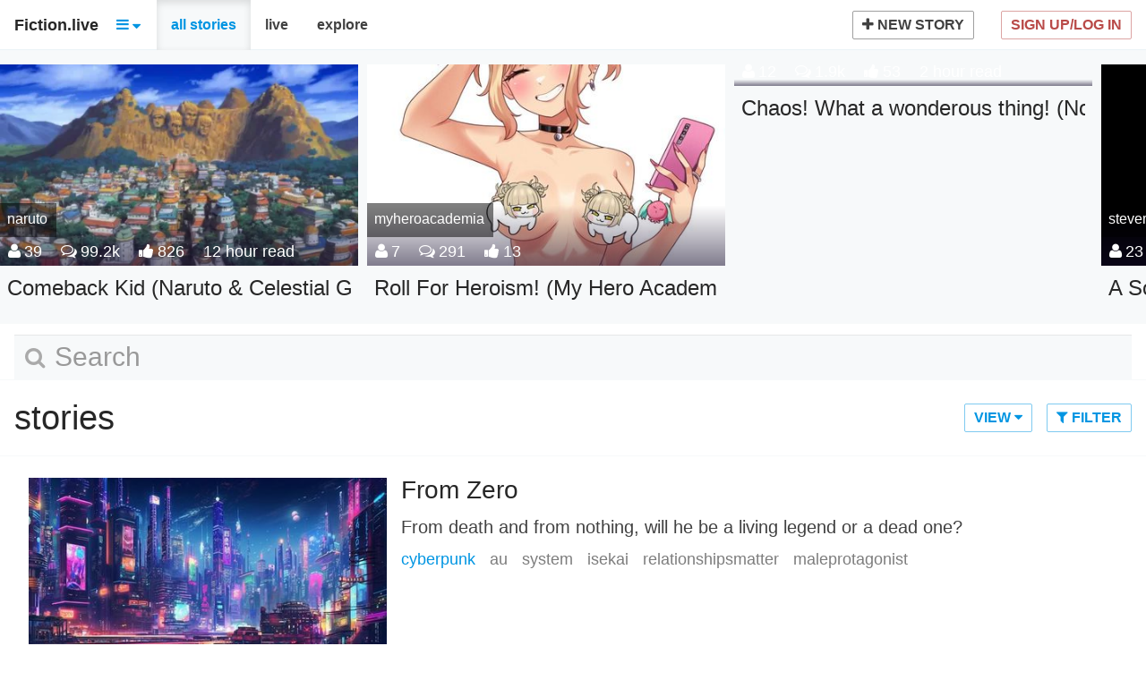

--- FILE ---
content_type: text/html; charset=utf-8
request_url: https://fiction.live/stories
body_size: 2750
content:
<!DOCTYPE html><html ng-app="anonkun"><head><title ng-bind="pageTitle">Fiction.live</title><meta http-equiv="X-UA-Compatible" content="chrome=1"><meta name="viewport" content="width=device-width, initial-scale=1.0, user-scalable=no, minimal-ui"><meta name="google-site-verification" content="NYQseTttHROD-WDCEGBkE4MwXKoML6F82wGEMtY_plM"><meta name="apple-mobile-web-app-capable" content="yes"><meta name="apple-mobile-web-app-status-bar-style" content="black-translucent"><meta name="description" content="Read an interactive story as it's being written live. Vote on the direction of the story."><meta property="twitter:account_id" content="950537167"><meta name="fragment" content="!"><link rel="shortcut icon" href="/staticAssets/favicon.ico"><link rel="stylesheet" href="//cdn6.fiction.live/file/fictionlive/static/style.css?v=1iifla5q9"><base href="/"><script>ty = {
  settings: {"port":80,"favicon":"/staticAssets/favicon.ico","domain":"fiction.live","uploadHost":"https://upload.fiction.live","devUploadHost":"http://localhost:50000","cdn":"cdn6.fiction.live","devDomain":"localhost","assetsDomain":"localhost","testingDomain":"localhost","betaDomain":"beta.fiction.live","siteName":"Fiction.live","realtime":{"host":"rt.fiction.live","requireLogin":false},"modules":{"search":{"returnFields":["nt","_id","t","i","u"],"fields":[{"label":"Type","name":"nt"},{"label":"Title","name":"t"},{"label":"Image","name":"i"}],"nt":[],"filters":[{"name":"trash","$nin":[true]}],"searchFields":["b","d","t"]},"analytics":{"account":"ipg0yqchi7"}},"env":"production","assetsTime":"1iifla5q9"},
  currentUser: "anon",
  version: '1j8ueqt16'
};

</script><script type="text/javascript" src="//cdn6.fiction.live/file/fictionlive/static/script.js?v=1iifla5q9" charset="utf-8" rel="preconnect"></script><script data-cfasync="false">window.nitroAds=window.nitroAds||{createAd:function(){return new Promise(e=>{window.nitroAds.queue.push(["createAd",arguments,e])})},addUserToken:function(){window.nitroAds.queue.push(["addUserToken",arguments])},queue:[]};

</script><script data-cfasync="false" async src="https://s.nitropay.com/ads-1033.js"></script></head><body ui-view="container" class="hideLeftSidebar"><div id="mobileNav"><a href="/stories" ng-click="mobileDrawer()">All Stories</a><a href="/live" ng-click="mobileDrawer()">Live Stories</a><a href="/foryou" ng-click="mobileDrawer()">For you</a><a href="/explore" ng-click="mobileDrawer()">Explore</a><a href="/reviews" ng-click="mobileDrawer()">Reviews</a><a href="/images" ng-click="mobileDrawer()">Images</a><a set-if="currentUser" set-href="'/user/' + (currentUser.username | encodeURIComponent) + '/collections/watching'" ng-click="mobileDrawer()">My Watching</a><a id="register-link" set-if="!currentUser" ng-click="mobileDrawer(); openRegister('registerOnly')" class="menuItem">Sign Up</a><a id="login-link" set-if="!currentUser" ng-click="mobileDrawer(); openRegister('loginOnly')" class="menuItem">Login</a><a set-if="currentUser" ng-click="mobileDrawer(); postStory($event)" class="menuItem"> <i class="fa fa-plus"></i><span>New Story</span></a><a set-if="currentUser" ng-click="mobileDrawer()" set-href="'/user/' + (currentUser.username | encodeURIComponent)" class="user menuItem"> <img style="background-image: url('{{currentUser.profile.image | imageURLParser: 30:30}}'); background-size: cover; background-position: center; background-repeat: no-repeat; height: 30px; width: 30px;" class="avatar"><span set-text="currentUser.username" class="name"></span></a><a set-if="currentUser" ng-click="logout()" class="logout-link">Logout</a></div><nav id="mobile-controller" class="mobile-controller navbar navbar-static-top"><a ng-click="mobileDrawer()" class="menuControl">Menu</a><span ng-show="mobileController == 'profile'"></span><span ng-show="mobileController == 'board'"><a ng-click="mobileViewChange('default')" ng-class="{active: !mobileActive || mobileActive == 'default'}">Stories</a></span><span ng-show="mobileController == 'story'"><a ng-click="mobileViewChange('mobileLeft')" ng-class="{active: mobileActive == 'mobileLeft'}">Contents</a><a ng-click="mobileViewChange('default')" ng-class="{active: !mobileActive || mobileActive == 'default'}">Story</a><a ng-click="mobileViewChange('mobileRight')" ng-class="{active: mobileActive == 'mobileRight'}">Chat</a></span><span ng-show="mobileController == 'frontpage'" class="emptyLayoutHolder"><a ng-click="mobileViewChange('default')" ng-class="{active: !mobileActive || mobileActive == 'default'}">Stories</a></span></nav><nav id="mainMenu" class="navbar navbar-default navbar-fixed-top"><ul class="nav navbar-nav"><li class="branding"><a href="/" class="site-name"> <span>Fiction.live</span></a><div class="dropdown-menu"><div id="left" class="inner"><div id="leftContainerInner"><div boards-list="boards-list" class="boardsList"></div></div></div></div></li><li class="explore"><a><div class="btn"><i class="fa fa-bars"></i><i class="fa fa-sort-desc icon"></i></div></a></li></ul><nav id="mainMenuReplacement" class="navbar navbar-default navbar-fixed-top recommendedBoards"><ul class="nav navbar-nav"><li active-link><a href="/stories"> <span>all stories</span></a></li><li active-link><a href="/live">live</a></li><li active-link set-if="!isAnon()"><a href="/foryou">for you</a></li><li active-link set-if="!currentUser.plan &amp;&amp; currentUser"><a href="/about/super">get super</a></li><li active-link><a href="/explore">explore</a></li></ul></nav><ul class="nav navbar-nav navbar-right pull-right"><li><form class="menu-item searchStories searchBox"><i class="fa-search fa icon"></i><input name="searchTerms" value="" type="text" placeholder="Search" class="fieldText"></form></li><li class="userControls"><nav ng-if="sideContent.watching" class="column watching external"><div jade-repeat="anonkun/board/watchingExternal" jade-repeat-data="sideContent.watchingPinned" post-render="afterRenderingWatchingPinned()" class="pinned"></div><div jade-repeat="anonkun/board/watchingExternal" jade-repeat-data="sideContent.watching" post-render="afterRenderingWatching()" class="float"></div><a tooltip-content="Add this story to your watching list." class="storyListItem addStoryToWatching"><div class="column imgContainer"><div class="image"><span>+</span></div></div></a></nav><a><div ng-click="postStory($event)" class="btn dim-font-color createStory hover-green"><i class="fa fa-plus"></i><span>New Story</span></div></a></li><li id="loginMenu" login-menu="loginMenu"></li></ul></nav><div id="main" ui-view="main"></div><div id="invisibleTemplates"></div><div id="fb-root"></div><link rel="stylesheet" href="//netdna.bootstrapcdn.com/font-awesome/4.2.0/css/font-awesome.min.css"><span data-ccpa-link="1"></span><script>(function(){function c(){var b=a.contentDocument||a.contentWindow.document;if(b){var d=b.createElement('script');d.innerHTML="window.__CF$cv$params={r:'997afc87ecf1eace',t:'MTc2MTk5NTg1NA=='};var a=document.createElement('script');a.src='/cdn-cgi/challenge-platform/scripts/jsd/main.js';document.getElementsByTagName('head')[0].appendChild(a);";b.getElementsByTagName('head')[0].appendChild(d)}}if(document.body){var a=document.createElement('iframe');a.height=1;a.width=1;a.style.position='absolute';a.style.top=0;a.style.left=0;a.style.border='none';a.style.visibility='hidden';document.body.appendChild(a);if('loading'!==document.readyState)c();else if(window.addEventListener)document.addEventListener('DOMContentLoaded',c);else{var e=document.onreadystatechange||function(){};document.onreadystatechange=function(b){e(b);'loading'!==document.readyState&&(document.onreadystatechange=e,c())}}}})();</script><script defer src="https://static.cloudflareinsights.com/beacon.min.js/vcd15cbe7772f49c399c6a5babf22c1241717689176015" integrity="sha512-ZpsOmlRQV6y907TI0dKBHq9Md29nnaEIPlkf84rnaERnq6zvWvPUqr2ft8M1aS28oN72PdrCzSjY4U6VaAw1EQ==" data-cf-beacon='{"version":"2024.11.0","token":"87229c5a81d04daf8ec6965620de909d","server_timing":{"name":{"cfCacheStatus":true,"cfEdge":true,"cfExtPri":true,"cfL4":true,"cfOrigin":true,"cfSpeedBrain":true},"location_startswith":null}}' crossorigin="anonymous"></script>
</body></html>

--- FILE ---
content_type: text/css
request_url: https://cdn6.fiction.live/file/fictionlive/static/style.css?v=1iifla5q9
body_size: 59218
content:
@charset "UTF-8"; html,body,div,span,applet,object,iframe,h1,h2,h3,h4,h5,h6,p,blockquote,pre,a,abbr,acronym,address,big,cite,code,del,dfn,em,font,img,ins,kbd,q,s,samp,small,strike,strong,sub,sup,tt,var,b,i,center,dl,dt,dd,ol,ul,li,fieldset,form,label,legend,table,caption,tbody,tfoot,thead,tr,th,td,article,aside,audio,canvas,details,figcaption,figure,footer,header,hgroup,mark,menu,meter,nav,output,progress,section,summary,time,video{margin:0;padding:0;border:0;outline:0;font-size:100%;vertical-align:baseline;background:transparent}body{line-height:1}article,aside,dialog,figure,footer,header,hgroup,nav,section,blockquote{display:block}nav ul{list-style:none}ol{list-style:decimal}ul{list-style:disc}ul ul{list-style:circle}blockquote,q{quotes:none}blockquote:before,blockquote:after,q:before,q:after{content:'';content:none}ins{text-decoration:underline}del{text-decoration:line-through}mark{background:0 0}abbr[title],dfn[title]{border-bottom:1px dotted #000;cursor:help}table{border-collapse:collapse;border-spacing:0}hr{display:block;height:1px;border:0;border-top:1px solid #ccc;margin:1em 0;padding:0}input,select,a img{vertical-align:middle}/*!
 * Bootstrap v2.2.1
 *
 * Copyright 2012 Twitter, Inc
 * Licensed under the Apache License v2.0
 * http://www.apache.org/licenses/LICENSE-2.0
 *
 * Designed and built with all the love in the world @twitter by @mdo and @fat.
 */article,aside,details,figcaption,figure,footer,header,hgroup,nav,section{display:block}audio,canvas,video{display:inline-block;*display:inline;*zoom:1}audio:not([controls]){display:none}html{font-size:100%;-webkit-text-size-adjust:100%;-ms-text-size-adjust:100%}a:focus{outline:thin dotted #333;outline:5px auto -webkit-focus-ring-color;outline-offset:-2px}a:hover,a:active{outline:0}sub,sup{position:relative;font-size:75%;line-height:0;vertical-align:baseline}sup{top:-.5em}sub{bottom:-.25em}img{width:auto\9;height:auto;max-width:100%;vertical-align:middle;border:0;-ms-interpolation-mode:bicubic}#map_canvas img,.google-maps img{max-width:none}button,input,select,textarea{margin:0;font-size:100%;vertical-align:middle}button,input{*overflow:visible;line-height:normal}button::-moz-focus-inner,input::-moz-focus-inner{padding:0;border:0}button,html input[type=button],input[type=reset],input[type=submit]{cursor:pointer;-webkit-appearance:button}input[type=search]{-webkit-box-sizing:content-box;-moz-box-sizing:content-box;box-sizing:content-box;-webkit-appearance:textfield}input[type=search]::-webkit-search-decoration,input[type=search]::-webkit-search-cancel-button{-webkit-appearance:none}textarea{overflow:auto;vertical-align:top}.clearfix{*zoom:1}.clearfix:before,.clearfix:after{display:table;line-height:0;content:""}.clearfix:after{clear:both}.hide-text{font:0/0 a;color:transparent;text-shadow:none;background-color:transparent;border:0}.input-block-level{display:block;width:100%;min-height:30px;-webkit-box-sizing:border-box;-moz-box-sizing:border-box;box-sizing:border-box}.img-rounded{-webkit-border-radius:6px;-moz-border-radius:6px;border-radius:6px}.img-polaroid{padding:4px;background-color:#fff;border:1px solid #ccc;border:1px solid rgba(0,0,0,.2);-webkit-box-shadow:0 1px 3px rgba(0,0,0,.1);-moz-box-shadow:0 1px 3px rgba(0,0,0,.1);box-shadow:0 1px 3px rgba(0,0,0,.1)}.img-circle{-webkit-border-radius:500px;-moz-border-radius:500px;border-radius:500px}p{margin:0 0 10px}.lead{margin-bottom:20px;font-size:21px;font-weight:200;line-height:30px}small{font-size:85%}strong{font-weight:700}em{font-style:italic}cite{font-style:normal}.muted{color:#999}.text-warning{color:#c09853}a.text-warning:hover{color:#a47e3c}.text-error{color:#b94a48}a.text-error:hover{color:#953b39}.text-info{color:#3a87ad}a.text-info:hover{color:#2d6987}.text-success{color:#468847}a.text-success:hover{color:#356635}h1 small,h2 small,h3 small,h4 small,h5 small,h6 small{font-weight:400;line-height:1;color:#999}ul,ol{padding:0;margin:0 0 10px 25px}ul ul,ul ol,ol ol,ol ul{margin-bottom:0}ul.unstyled,ol.unstyled{margin-left:0;list-style:none}dl{margin-bottom:20px}dt,dd{line-height:20px}dt{font-weight:700}dd{margin-left:10px}.dl-horizontal{*zoom:1}.dl-horizontal:before,.dl-horizontal:after{display:table;line-height:0;content:""}.dl-horizontal:after{clear:both}.dl-horizontal dt{float:left;width:160px;overflow:hidden;clear:left;text-align:right;text-overflow:ellipsis;white-space:nowrap}.dl-horizontal dd{margin-left:180px}hr{margin:20px 0;border:0;border-top:1px solid #eee;border-bottom:1px solid #fff}abbr[title],abbr[data-original-title]{cursor:help;border-bottom:1px dotted #999}abbr.initialism{font-size:90%;text-transform:uppercase}blockquote{padding:0 0 0 15px;margin:0 0 20px;border-left:5px solid #eee}q:before,q:after,blockquote:before,blockquote:after{content:""}address{display:block;margin-bottom:20px;font-style:normal;line-height:20px}.pre-scrollable{max-height:340px;overflow-y:scroll}fieldset{padding:0;margin:0;border:0}legend{display:block;width:100%;padding:0;margin-bottom:20px;font-size:21px;line-height:40px;color:#333;border:0;border-bottom:1px solid #e5e5e5}legend small{font-size:15px;color:#999}label,input,button,select,textarea{font-size:14px;font-weight:400;line-height:20px}input,button,select,textarea{font-family:"Helvetica Neue",Helvetica,Arial,sans-serif}label{display:block;margin-bottom:5px}select,textarea,input[type=text],input[type=password],input[type=datetime],input[type=datetime-local],input[type=date],input[type=month],input[type=time],input[type=week],input[type=number],input[type=email],input[type=url],input[type=search],input[type=tel],input[type=color],.uneditable-input{display:inline-block;height:20px;padding:4px 6px;margin-bottom:10px;font-size:14px;line-height:20px;color:#555;vertical-align:middle}input,textarea,.uneditable-input{width:206px}textarea{height:auto}textarea,input[type=text],input[type=password],input[type=datetime],input[type=datetime-local],input[type=date],input[type=month],input[type=time],input[type=week],input[type=number],input[type=email],input[type=url],input[type=search],input[type=tel],input[type=color],.uneditable-input{background-color:#fff;border:1px solid #ccc;-webkit-box-shadow:inset 0 1px 1px rgba(0,0,0,.075);-moz-box-shadow:inset 0 1px 1px rgba(0,0,0,.075);box-shadow:inset 0 1px 1px rgba(0,0,0,.075);-webkit-transition:border linear .2s,box-shadow linear .2s;-moz-transition:border linear .2s,box-shadow linear .2s;-o-transition:border linear .2s,box-shadow linear .2s;transition:border linear .2s,box-shadow linear .2s}textarea:focus,input[type=text]:focus,input[type=password]:focus,input[type=datetime]:focus,input[type=datetime-local]:focus,input[type=date]:focus,input[type=month]:focus,input[type=time]:focus,input[type=week]:focus,input[type=number]:focus,input[type=email]:focus,input[type=url]:focus,input[type=search]:focus,input[type=tel]:focus,input[type=color]:focus,.uneditable-input:focus{border-color:rgba(82,168,236,.8);outline:0;outline:thin dotted \9;-webkit-box-shadow:inset 0 1px 1px rgba(0,0,0,.075),0 0 8px rgba(82,168,236,.6);-moz-box-shadow:inset 0 1px 1px rgba(0,0,0,.075),0 0 8px rgba(82,168,236,.6);box-shadow:inset 0 1px 1px rgba(0,0,0,.075),0 0 8px rgba(82,168,236,.6)}input[type=radio],input[type=checkbox]{margin:4px 0 0;margin-top:1px \9;*margin-top:0;line-height:normal;cursor:pointer}input[type=file],input[type=image],input[type=submit],input[type=reset],input[type=button],input[type=radio],input[type=checkbox]{width:auto}select,input[type=file]{height:30px;*margin-top:4px;line-height:30px}select{width:220px;background-color:#fff;border:1px solid #ccc}select[multiple],select[size]{height:auto}select:focus,input[type=file]:focus,input[type=radio]:focus,input[type=checkbox]:focus{outline:thin dotted #333;outline:5px auto -webkit-focus-ring-color;outline-offset:-2px}.uneditable-input,.uneditable-textarea{color:#999;cursor:not-allowed;background-color:#fcfcfc;border-color:#ccc;-webkit-box-shadow:inset 0 1px 2px rgba(0,0,0,.025);-moz-box-shadow:inset 0 1px 2px rgba(0,0,0,.025);box-shadow:inset 0 1px 2px rgba(0,0,0,.025)}.uneditable-input{overflow:hidden;white-space:nowrap}.uneditable-textarea{width:auto;height:auto}input:-moz-placeholder,textarea:-moz-placeholder{color:#999}input:-ms-input-placeholder,textarea:-ms-input-placeholder{color:#999}input::-webkit-input-placeholder,textarea::-webkit-input-placeholder{color:#999}.radio,.checkbox{min-height:20px;padding-left:20px}.radio input[type=radio],.checkbox input[type=checkbox]{float:left;margin-left:-20px}.controls>.radio:first-child,.controls>.checkbox:first-child{padding-top:5px}.radio.inline,.checkbox.inline{display:inline-block;padding-top:5px;margin-bottom:0;vertical-align:middle}.radio.inline+.radio.inline,.checkbox.inline+.checkbox.inline{margin-left:10px}.input-mini{width:60px}.input-small{width:90px}.input-medium{width:150px}.input-large{width:210px}.input-xlarge{width:270px}.input-xxlarge{width:530px}input[class*=span],select[class*=span],textarea[class*=span],.uneditable-input[class*=span],.row-fluid input[class*=span],.row-fluid select[class*=span],.row-fluid textarea[class*=span],.row-fluid .uneditable-input[class*=span]{float:none;margin-left:0}.input-append input[class*=span],.input-append .uneditable-input[class*=span],.input-prepend input[class*=span],.input-prepend .uneditable-input[class*=span],.row-fluid input[class*=span],.row-fluid select[class*=span],.row-fluid textarea[class*=span],.row-fluid .uneditable-input[class*=span],.row-fluid .input-prepend [class*=span],.row-fluid .input-append [class*=span]{display:inline-block}input,textarea,.uneditable-input{margin-left:0}.controls-row [class*=span]+[class*=span]{margin-left:20px}input.span12,textarea.span12,.uneditable-input.span12{width:926px}input.span11,textarea.span11,.uneditable-input.span11{width:846px}input.span10,textarea.span10,.uneditable-input.span10{width:766px}input.span9,textarea.span9,.uneditable-input.span9{width:686px}input.span8,textarea.span8,.uneditable-input.span8{width:606px}input.span7,textarea.span7,.uneditable-input.span7{width:526px}input.span6,textarea.span6,.uneditable-input.span6{width:446px}input.span5,textarea.span5,.uneditable-input.span5{width:366px}input.span4,textarea.span4,.uneditable-input.span4{width:286px}input.span3,textarea.span3,.uneditable-input.span3{width:206px}input.span2,textarea.span2,.uneditable-input.span2{width:126px}input.span1,textarea.span1,.uneditable-input.span1{width:46px}.controls-row{*zoom:1}.controls-row:before,.controls-row:after{display:table;line-height:0;content:""}.controls-row:after{clear:both}.controls-row [class*=span],.row-fluid .controls-row [class*=span]{float:left}.controls-row .checkbox[class*=span],.controls-row .radio[class*=span]{padding-top:5px}input[disabled],select[disabled],textarea[disabled],input[readonly],select[readonly],textarea[readonly]{cursor:not-allowed;background-color:#eee}input[type=radio][disabled],input[type=checkbox][disabled],input[type=radio][readonly],input[type=checkbox][readonly]{background-color:transparent}.control-group.warning>label,.control-group.warning .help-block,.control-group.warning .help-inline{color:#c09853}.control-group.warning .checkbox,.control-group.warning .radio,.control-group.warning input,.control-group.warning select,.control-group.warning textarea{color:#c09853}.control-group.warning input,.control-group.warning select,.control-group.warning textarea{border-color:#c09853;-webkit-box-shadow:inset 0 1px 1px rgba(0,0,0,.075);-moz-box-shadow:inset 0 1px 1px rgba(0,0,0,.075);box-shadow:inset 0 1px 1px rgba(0,0,0,.075)}.control-group.warning input:focus,.control-group.warning select:focus,.control-group.warning textarea:focus{border-color:#a47e3c;-webkit-box-shadow:inset 0 1px 1px rgba(0,0,0,.075),0 0 6px #dbc59e;-moz-box-shadow:inset 0 1px 1px rgba(0,0,0,.075),0 0 6px #dbc59e;box-shadow:inset 0 1px 1px rgba(0,0,0,.075),0 0 6px #dbc59e}.control-group.warning .input-prepend .add-on,.control-group.warning .input-append .add-on{color:#c09853;background-color:#fcf8e3;border-color:#c09853}.control-group.error>label,.control-group.error .help-block,.control-group.error .help-inline{color:#b94a48}.control-group.error .checkbox,.control-group.error .radio,.control-group.error input,.control-group.error select,.control-group.error textarea{color:#b94a48}.control-group.error input,.control-group.error select,.control-group.error textarea{border-color:#b94a48;-webkit-box-shadow:inset 0 1px 1px rgba(0,0,0,.075);-moz-box-shadow:inset 0 1px 1px rgba(0,0,0,.075);box-shadow:inset 0 1px 1px rgba(0,0,0,.075)}.control-group.error input:focus,.control-group.error select:focus,.control-group.error textarea:focus{border-color:#953b39;-webkit-box-shadow:inset 0 1px 1px rgba(0,0,0,.075),0 0 6px #d59392;-moz-box-shadow:inset 0 1px 1px rgba(0,0,0,.075),0 0 6px #d59392;box-shadow:inset 0 1px 1px rgba(0,0,0,.075),0 0 6px #d59392}.control-group.error .input-prepend .add-on,.control-group.error .input-append .add-on{color:#b94a48;background-color:#f2dede;border-color:#b94a48}.control-group.success>label,.control-group.success .help-block,.control-group.success .help-inline{color:#468847}.control-group.success .checkbox,.control-group.success .radio,.control-group.success input,.control-group.success select,.control-group.success textarea{color:#468847}.control-group.success input,.control-group.success select,.control-group.success textarea{border-color:#468847;-webkit-box-shadow:inset 0 1px 1px rgba(0,0,0,.075);-moz-box-shadow:inset 0 1px 1px rgba(0,0,0,.075);box-shadow:inset 0 1px 1px rgba(0,0,0,.075)}.control-group.success input:focus,.control-group.success select:focus,.control-group.success textarea:focus{border-color:#356635;-webkit-box-shadow:inset 0 1px 1px rgba(0,0,0,.075),0 0 6px #7aba7b;-moz-box-shadow:inset 0 1px 1px rgba(0,0,0,.075),0 0 6px #7aba7b;box-shadow:inset 0 1px 1px rgba(0,0,0,.075),0 0 6px #7aba7b}.control-group.success .input-prepend .add-on,.control-group.success .input-append .add-on{color:#468847;background-color:#dff0d8;border-color:#468847}.control-group.info>label,.control-group.info .help-block,.control-group.info .help-inline{color:#3a87ad}.control-group.info .checkbox,.control-group.info .radio,.control-group.info input,.control-group.info select,.control-group.info textarea{color:#3a87ad}.control-group.info input,.control-group.info select,.control-group.info textarea{border-color:#3a87ad;-webkit-box-shadow:inset 0 1px 1px rgba(0,0,0,.075);-moz-box-shadow:inset 0 1px 1px rgba(0,0,0,.075);box-shadow:inset 0 1px 1px rgba(0,0,0,.075)}.control-group.info input:focus,.control-group.info select:focus,.control-group.info textarea:focus{border-color:#2d6987;-webkit-box-shadow:inset 0 1px 1px rgba(0,0,0,.075),0 0 6px #7ab5d3;-moz-box-shadow:inset 0 1px 1px rgba(0,0,0,.075),0 0 6px #7ab5d3;box-shadow:inset 0 1px 1px rgba(0,0,0,.075),0 0 6px #7ab5d3}.control-group.info .input-prepend .add-on,.control-group.info .input-append .add-on{color:#3a87ad;background-color:#d9edf7;border-color:#3a87ad}input:focus:required:invalid,textarea:focus:required:invalid,select:focus:required:invalid{color:#b94a48;border-color:#ee5f5b}input:focus:required:invalid:focus,textarea:focus:required:invalid:focus,select:focus:required:invalid:focus{border-color:#e9322d;-webkit-box-shadow:0 0 6px #f8b9b7;-moz-box-shadow:0 0 6px #f8b9b7;box-shadow:0 0 6px #f8b9b7}.form-actions{padding:19px 20px 20px;margin-top:20px;margin-bottom:20px;background-color:#f5f5f5;border-top:1px solid #e5e5e5;*zoom:1}.form-actions:before,.form-actions:after{display:table;line-height:0;content:""}.form-actions:after{clear:both}.help-block,.help-inline{color:#595959}.help-block{display:block;margin-bottom:10px}.help-inline{display:inline-block;*display:inline;padding-left:5px;vertical-align:middle;*zoom:1}.input-append,.input-prepend{margin-bottom:5px;font-size:0;white-space:nowrap}.input-append input,.input-prepend input,.input-append select,.input-prepend select,.input-append .uneditable-input,.input-prepend .uneditable-input,.input-append .dropdown-menu,.input-prepend .dropdown-menu{font-size:14px}.input-append input,.input-prepend input,.input-append select,.input-prepend select,.input-append .uneditable-input,.input-prepend .uneditable-input{position:relative;margin-bottom:0;*margin-left:0;vertical-align:top;-webkit-border-radius:0 4px 4px 0;-moz-border-radius:0 4px 4px 0;border-radius:0 4px 4px 0}.input-append input:focus,.input-prepend input:focus,.input-append select:focus,.input-prepend select:focus,.input-append .uneditable-input:focus,.input-prepend .uneditable-input:focus{z-index:2}.input-append .add-on,.input-prepend .add-on{display:inline-block;width:auto;height:20px;min-width:16px;padding:4px 5px;font-size:14px;font-weight:400;line-height:20px;text-align:center;text-shadow:0 1px 0 #fff;background-color:#eee;border:1px solid #ccc}.input-append .add-on,.input-prepend .add-on,.input-append .btn,.input-prepend .btn{vertical-align:top;-webkit-border-radius:0;-moz-border-radius:0;border-radius:0}.input-append .active,.input-prepend .active{background-color:#a9dba9;border-color:#46a546}.input-prepend .add-on,.input-prepend .btn{margin-right:-1px}.input-prepend .add-on:first-child,.input-prepend .btn:first-child{-webkit-border-radius:4px 0 0 4px;-moz-border-radius:4px 0 0 4px;border-radius:4px 0 0 4px}.input-append input,.input-append select,.input-append .uneditable-input{-webkit-border-radius:4px 0 0 4px;-moz-border-radius:4px 0 0 4px;border-radius:4px 0 0 4px}.input-append input+.btn-group .btn,.input-append select+.btn-group .btn,.input-append .uneditable-input+.btn-group .btn{-webkit-border-radius:0 4px 4px 0;-moz-border-radius:0 4px 4px 0;border-radius:0 4px 4px 0}.input-append .add-on,.input-append .btn,.input-append .btn-group{margin-left:-1px}.input-append .add-on:last-child,.input-append .btn:last-child{-webkit-border-radius:0 4px 4px 0;-moz-border-radius:0 4px 4px 0;border-radius:0 4px 4px 0}.input-prepend.input-append input,.input-prepend.input-append select,.input-prepend.input-append .uneditable-input{-webkit-border-radius:0;-moz-border-radius:0;border-radius:0}.input-prepend.input-append input+.btn-group .btn,.input-prepend.input-append select+.btn-group .btn,.input-prepend.input-append .uneditable-input+.btn-group .btn{-webkit-border-radius:0 4px 4px 0;-moz-border-radius:0 4px 4px 0;border-radius:0 4px 4px 0}.input-prepend.input-append .add-on:first-child,.input-prepend.input-append .btn:first-child{margin-right:-1px;-webkit-border-radius:4px 0 0 4px;-moz-border-radius:4px 0 0 4px;border-radius:4px 0 0 4px}.input-prepend.input-append .add-on:last-child,.input-prepend.input-append .btn:last-child{margin-left:-1px;-webkit-border-radius:0 4px 4px 0;-moz-border-radius:0 4px 4px 0;border-radius:0 4px 4px 0}.input-prepend.input-append .btn-group:first-child{margin-left:0}input.search-query{padding-right:14px;padding-right:4px \9;padding-left:14px;padding-left:4px \9;margin-bottom:0;-webkit-border-radius:15px;-moz-border-radius:15px;border-radius:15px}.form-search .input-append .search-query,.form-search .input-prepend .search-query{-webkit-border-radius:0;-moz-border-radius:0;border-radius:0}.form-search .input-append .search-query{-webkit-border-radius:14px 0 0 14px;-moz-border-radius:14px 0 0 14px;border-radius:14px 0 0 14px}.form-search .input-append .btn{-webkit-border-radius:0 14px 14px 0;-moz-border-radius:0 14px 14px 0;border-radius:0 14px 14px 0}.form-search .input-prepend .search-query{-webkit-border-radius:0 14px 14px 0;-moz-border-radius:0 14px 14px 0;border-radius:0 14px 14px 0}.form-search .input-prepend .btn{-webkit-border-radius:14px 0 0 14px;-moz-border-radius:14px 0 0 14px;border-radius:14px 0 0 14px}.form-search input,.form-inline input,.form-horizontal input,.form-search textarea,.form-inline textarea,.form-horizontal textarea,.form-search select,.form-inline select,.form-horizontal select,.form-search .help-inline,.form-inline .help-inline,.form-horizontal .help-inline,.form-search .uneditable-input,.form-inline .uneditable-input,.form-horizontal .uneditable-input,.form-search .input-prepend,.form-inline .input-prepend,.form-horizontal .input-prepend,.form-search .input-append,.form-inline .input-append,.form-horizontal .input-append{display:inline-block;*display:inline;margin-bottom:0;vertical-align:middle;*zoom:1}.form-search .hide,.form-inline .hide,.form-horizontal .hide{display:none}.form-search label,.form-inline label,.form-search .btn-group,.form-inline .btn-group{display:inline-block}.form-search .input-append,.form-inline .input-append,.form-search .input-prepend,.form-inline .input-prepend{margin-bottom:0}.form-search .radio,.form-search .checkbox,.form-inline .radio,.form-inline .checkbox{padding-left:0;margin-bottom:0;vertical-align:middle}.form-search .radio input[type=radio],.form-search .checkbox input[type=checkbox],.form-inline .radio input[type=radio],.form-inline .checkbox input[type=checkbox]{float:left;margin-right:3px;margin-left:0}.control-group{margin-bottom:10px}legend+.control-group{margin-top:20px;-webkit-margin-top-collapse:separate}.form-horizontal .control-group{margin-bottom:20px;*zoom:1}.form-horizontal .control-group:before,.form-horizontal .control-group:after{display:table;line-height:0;content:""}.form-horizontal .control-group:after{clear:both}.form-horizontal .control-label{float:left;width:160px;padding-top:5px;text-align:right}.form-horizontal .controls{*display:inline-block;*padding-left:20px;margin-left:180px;*margin-left:0}.form-horizontal .controls:first-child{*padding-left:180px}.form-horizontal .help-block{margin-bottom:0}.form-horizontal input+.help-block,.form-horizontal select+.help-block,.form-horizontal textarea+.help-block{margin-top:10px}.form-horizontal .form-actions{padding-left:180px}.dropup,.dropdown{position:relative}.dropdown-toggle{*margin-bottom:-3px}.dropdown-toggle:active,.open .dropdown-toggle{outline:0}.caret{display:inline-block;width:0;height:0;vertical-align:top;border-top:4px solid #000;border-right:4px solid transparent;border-left:4px solid transparent;content:""}.dropdown .caret{margin-top:8px;margin-left:2px}.dropdown-menu.pull-right{right:0;left:auto}.dropdown-menu .divider{*width:100%;height:1px;margin:9px 1px;*margin:-5px 0 5px;overflow:hidden;background-color:#e5e5e5;border-bottom:1px solid #fff}.dropdown-menu li>a{display:block;padding:3px 20px;clear:both;font-weight:400;line-height:20px;color:#333;white-space:nowrap}.dropdown-menu .active>a,.dropdown-menu .active>a:hover{color:#333;text-decoration:none;background-color:#0081c2;background-image:-moz-linear-gradient(top,#08c,#0077b3);background-image:-webkit-gradient(linear,0 0,0 100%,from(#08c),to(#0077b3));background-image:-webkit-linear-gradient(top,#08c,#0077b3);background-image:-o-linear-gradient(top,#08c,#0077b3);background-image:linear-gradient(to bottom,#08c,#0077b3);background-repeat:repeat-x;outline:0;filter:progid:DXImageTransform.Microsoft.gradient(startColorstr='#ff0088cc', endColorstr='#ff0077b3', GradientType=0)}.dropdown-menu .disabled>a,.dropdown-menu .disabled>a:hover{color:#999}.dropdown-menu .disabled>a:hover{text-decoration:none;cursor:default;background-color:transparent;background-image:none}.open{*z-index:1000}.open>.dropdown-menu{display:block}.pull-right>.dropdown-menu{right:0;left:auto}.dropup .caret,.navbar-fixed-bottom .dropdown .caret{border-top:0;border-bottom:4px solid #000;content:""}.dropup .dropdown-menu,.navbar-fixed-bottom .dropdown .dropdown-menu{top:auto;bottom:100%;margin-bottom:1px}.dropdown-submenu{position:relative}.dropdown-submenu>.dropdown-menu{top:0;left:100%;margin-top:-6px;margin-left:-1px;-webkit-border-radius:0 6px 6px;-moz-border-radius:0 6px 6px;border-radius:0 6px 6px}.dropdown-submenu:hover>.dropdown-menu{display:block}.dropup .dropdown-submenu>.dropdown-menu{top:auto;bottom:0;margin-top:0;margin-bottom:-2px;-webkit-border-radius:5px 5px 5px 0;-moz-border-radius:5px 5px 5px 0;border-radius:5px 5px 5px 0}.dropdown-submenu>a:after{display:block;float:right;width:0;height:0;margin-top:5px;margin-right:-10px;border-color:transparent;border-left-color:#ccc;border-style:solid;border-width:5px 0 5px 5px;content:" "}.dropdown-submenu:hover>a:after{border-left-color:#fff}.dropdown-submenu.pull-left{float:none}.dropdown-submenu.pull-left>.dropdown-menu{left:-100%;margin-left:10px;-webkit-border-radius:6px 0 6px 6px;-moz-border-radius:6px 0 6px 6px;border-radius:6px 0 6px 6px}.dropdown .dropdown-menu .nav-header{padding-right:20px;padding-left:20px}.typeahead{margin-top:2px;-webkit-border-radius:4px;-moz-border-radius:4px;border-radius:4px}.well{min-height:20px;padding:19px;margin-bottom:20px;background-color:#f5f5f5;border:1px solid #e3e3e3;-webkit-border-radius:4px;-moz-border-radius:4px;border-radius:4px;-webkit-box-shadow:inset 0 1px 1px rgba(0,0,0,.05);-moz-box-shadow:inset 0 1px 1px rgba(0,0,0,.05);box-shadow:inset 0 1px 1px rgba(0,0,0,.05)}.well blockquote{border-color:#ddd;border-color:rgba(0,0,0,.15)}.well-large{padding:24px;-webkit-border-radius:6px;-moz-border-radius:6px;border-radius:6px}.well-small{padding:9px;-webkit-border-radius:3px;-moz-border-radius:3px;border-radius:3px}.fade{opacity:0;-webkit-transition:opacity .15s linear;-moz-transition:opacity .15s linear;-o-transition:opacity .15s linear;transition:opacity .15s linear}.fade.in{opacity:1}.collapse{position:relative;height:0;overflow:hidden;-webkit-transition:height .35s ease;-moz-transition:height .35s ease;-o-transition:height .35s ease;transition:height .35s ease}.collapse.in{height:auto}button.close{padding:0;cursor:pointer;background:transparent;border:0;-webkit-appearance:none}input[type=submit].btn-block,input[type=reset].btn-block,input[type=button].btn-block{width:100%}.btn-warning{color:#fff;text-shadow:0 -1px 0 rgba(0,0,0,.25);background-color:#faa732;*background-color:#f89406;background-image:-moz-linear-gradient(top,#fbb450,#f89406);background-image:-webkit-gradient(linear,0 0,0 100%,from(#fbb450),to(#f89406));background-image:-webkit-linear-gradient(top,#fbb450,#f89406);background-image:-o-linear-gradient(top,#fbb450,#f89406);background-image:linear-gradient(to bottom,#fbb450,#f89406);background-repeat:repeat-x;border-color:#f89406 #f89406 #ad6704;border-color:rgba(0,0,0,.1) rgba(0,0,0,.1) rgba(0,0,0,.25);filter:progid:DXImageTransform.Microsoft.gradient(startColorstr='#fffbb450', endColorstr='#fff89406', GradientType=0);filter:progid:DXImageTransform.Microsoft.gradient(enabled=false)}.btn-warning:hover,.btn-warning:active,.btn-warning.active,.btn-warning.disabled,.btn-warning[disabled]{color:#fff;background-color:#f89406;*background-color:#df8505}.btn-warning:active,.btn-warning.active{background-color:#c67605 \9}.btn-danger{color:#fff;text-shadow:0 -1px 0 rgba(0,0,0,.25);background-color:#da4f49;*background-color:#bd362f;background-image:-moz-linear-gradient(top,#ee5f5b,#bd362f);background-image:-webkit-gradient(linear,0 0,0 100%,from(#ee5f5b),to(#bd362f));background-image:-webkit-linear-gradient(top,#ee5f5b,#bd362f);background-image:-o-linear-gradient(top,#ee5f5b,#bd362f);background-image:linear-gradient(to bottom,#ee5f5b,#bd362f);background-repeat:repeat-x;border-color:#bd362f #bd362f #802420;border-color:rgba(0,0,0,.1) rgba(0,0,0,.1) rgba(0,0,0,.25);filter:progid:DXImageTransform.Microsoft.gradient(startColorstr='#ffee5f5b', endColorstr='#ffbd362f', GradientType=0);filter:progid:DXImageTransform.Microsoft.gradient(enabled=false)}.btn-danger:hover,.btn-danger:active,.btn-danger.active,.btn-danger.disabled,.btn-danger[disabled]{color:#fff;background-color:#bd362f;*background-color:#a9302a}.btn-danger:active,.btn-danger.active{background-color:#942a25 \9}.btn-info{color:#fff;text-shadow:0 -1px 0 rgba(0,0,0,.25);background-color:#49afcd;*background-color:#2f96b4;background-image:-moz-linear-gradient(top,#5bc0de,#2f96b4);background-image:-webkit-gradient(linear,0 0,0 100%,from(#5bc0de),to(#2f96b4));background-image:-webkit-linear-gradient(top,#5bc0de,#2f96b4);background-image:-o-linear-gradient(top,#5bc0de,#2f96b4);background-image:linear-gradient(to bottom,#5bc0de,#2f96b4);background-repeat:repeat-x;border-color:#2f96b4 #2f96b4 #1f6377;border-color:rgba(0,0,0,.1) rgba(0,0,0,.1) rgba(0,0,0,.25);filter:progid:DXImageTransform.Microsoft.gradient(startColorstr='#ff5bc0de', endColorstr='#ff2f96b4', GradientType=0);filter:progid:DXImageTransform.Microsoft.gradient(enabled=false)}.btn-info:hover,.btn-info:active,.btn-info.active,.btn-info.disabled,.btn-info[disabled]{color:#fff;background-color:#2f96b4;*background-color:#2a85a0}.btn-info:active,.btn-info.active{background-color:#24748c \9}.btn-inverse{color:#fff;text-shadow:0 -1px 0 rgba(0,0,0,.25);background-color:#363636;*background-color:#222;background-image:-moz-linear-gradient(top,#444,#222);background-image:-webkit-gradient(linear,0 0,0 100%,from(#444),to(#222));background-image:-webkit-linear-gradient(top,#444,#222);background-image:-o-linear-gradient(top,#444,#222);background-image:linear-gradient(to bottom,#444,#222);background-repeat:repeat-x;border-color:#222 #222 #000;border-color:rgba(0,0,0,.1) rgba(0,0,0,.1) rgba(0,0,0,.25);filter:progid:DXImageTransform.Microsoft.gradient(startColorstr='#ff444444', endColorstr='#ff222222', GradientType=0);filter:progid:DXImageTransform.Microsoft.gradient(enabled=false)}.btn-inverse:hover,.btn-inverse:active,.btn-inverse.active,.btn-inverse.disabled,.btn-inverse[disabled]{color:#fff;background-color:#222;*background-color:#151515}.btn-inverse:active,.btn-inverse.active{background-color:#080808 \9}button.btn,input[type=submit].btn{*padding-top:3px;*padding-bottom:3px}button.btn::-moz-focus-inner,input[type=submit].btn::-moz-focus-inner{padding:0;border:0}button.btn.btn-large,input[type=submit].btn.btn-large{*padding-top:7px;*padding-bottom:7px}button.btn.btn-small,input[type=submit].btn.btn-small{*padding-top:3px;*padding-bottom:3px}button.btn.btn-mini,input[type=submit].btn.btn-mini{*padding-top:1px;*padding-bottom:1px}.btn-link,.btn-link:active,.btn-link[disabled]{background-color:transparent;background-image:none;-webkit-box-shadow:none;-moz-box-shadow:none;box-shadow:none}.btn-link{color:#08c;cursor:pointer;border-color:transparent;-webkit-border-radius:0;-moz-border-radius:0;border-radius:0}.btn-link:hover{color:#005580;text-decoration:underline;background-color:transparent}.btn-link[disabled]:hover{color:#333;text-decoration:none}.btn-group{position:relative;display:inline-block;*display:inline;*margin-left:.3em;font-size:0;white-space:nowrap;vertical-align:middle;*zoom:1}.btn-group:first-child{*margin-left:0}.btn-group+.btn-group{margin-left:5px}.btn-toolbar{margin-top:10px;margin-bottom:10px;font-size:0}.btn-toolbar .btn+.btn,.btn-toolbar .btn-group+.btn,.btn-toolbar .btn+.btn-group{margin-left:5px}.btn-group>.btn{position:relative;-webkit-border-radius:0;-moz-border-radius:0;border-radius:0}.btn-group>.btn+.btn{margin-left:-1px}.btn-group>.btn,.btn-group>.dropdown-menu{font-size:14px}.btn-group>.btn-mini{font-size:11px}.btn-group>.btn-small{font-size:12px}.btn-group>.btn-large{font-size:16px}.btn-group>.btn:first-child{margin-left:0;-webkit-border-bottom-left-radius:4px;border-bottom-left-radius:4px;-webkit-border-top-left-radius:4px;border-top-left-radius:4px;-moz-border-radius-bottomleft:4px;-moz-border-radius-topleft:4px}.btn-group>.btn:last-child,.btn-group>.dropdown-toggle{-webkit-border-top-right-radius:4px;border-top-right-radius:4px;-webkit-border-bottom-right-radius:4px;border-bottom-right-radius:4px;-moz-border-radius-topright:4px;-moz-border-radius-bottomright:4px}.btn-group>.btn.large:first-child{margin-left:0;-webkit-border-bottom-left-radius:6px;border-bottom-left-radius:6px;-webkit-border-top-left-radius:6px;border-top-left-radius:6px;-moz-border-radius-bottomleft:6px;-moz-border-radius-topleft:6px}.btn-group>.btn.large:last-child,.btn-group>.large.dropdown-toggle{-webkit-border-top-right-radius:6px;border-top-right-radius:6px;-webkit-border-bottom-right-radius:6px;border-bottom-right-radius:6px;-moz-border-radius-topright:6px;-moz-border-radius-bottomright:6px}.btn-group .dropdown-toggle:active,.btn-group.open .dropdown-toggle{outline:0}.btn-group>.btn+.dropdown-toggle{*padding-top:5px;padding-right:8px;*padding-bottom:5px;padding-left:8px;-webkit-box-shadow:inset 1px 0 0 rgba(255,255,255,.125),inset 0 1px 0 rgba(255,255,255,.2),0 1px 2px rgba(0,0,0,.05);-moz-box-shadow:inset 1px 0 0 rgba(255,255,255,.125),inset 0 1px 0 rgba(255,255,255,.2),0 1px 2px rgba(0,0,0,.05);box-shadow:inset 1px 0 0 rgba(255,255,255,.125),inset 0 1px 0 rgba(255,255,255,.2),0 1px 2px rgba(0,0,0,.05)}.btn-group>.btn-mini+.dropdown-toggle{*padding-top:2px;padding-right:5px;*padding-bottom:2px;padding-left:5px}.btn-group>.btn-small+.dropdown-toggle{*padding-top:5px;*padding-bottom:4px}.btn-group>.btn-large+.dropdown-toggle{*padding-top:7px;padding-right:12px;*padding-bottom:7px;padding-left:12px}.btn-group.open .dropdown-toggle{background-image:none;-webkit-box-shadow:inset 0 2px 4px rgba(0,0,0,.15),0 1px 2px rgba(0,0,0,.05);-moz-box-shadow:inset 0 2px 4px rgba(0,0,0,.15),0 1px 2px rgba(0,0,0,.05);box-shadow:inset 0 2px 4px rgba(0,0,0,.15),0 1px 2px rgba(0,0,0,.05)}.btn-group.open .btn.dropdown-toggle{background-color:#e6e6e6}.btn-group.open .btn-primary.dropdown-toggle{background-color:#04c}.btn-group.open .btn-warning.dropdown-toggle{background-color:#f89406}.btn-group.open .btn-danger.dropdown-toggle{background-color:#bd362f}.btn-group.open .btn-success.dropdown-toggle{background-color:#51a351}.btn-group.open .btn-info.dropdown-toggle{background-color:#2f96b4}.btn-group.open .btn-inverse.dropdown-toggle{background-color:#222}.btn .caret{margin-top:8px;margin-left:0}.btn-mini .caret,.btn-small .caret,.btn-large .caret{margin-top:6px}.btn-large .caret{border-top-width:5px;border-right-width:5px;border-left-width:5px}.dropup .btn-large .caret{border-bottom-width:5px}.btn-primary .caret,.btn-warning .caret,.btn-danger .caret,.btn-info .caret,.btn-success .caret,.btn-inverse .caret{border-top-color:#fff;border-bottom-color:#fff}.btn-group-vertical{display:inline-block;*display:inline;*zoom:1}.btn-group-vertical .btn{display:block;float:none;width:100%;-webkit-border-radius:0;-moz-border-radius:0;border-radius:0}.btn-group-vertical .btn+.btn{margin-top:-1px;margin-left:0}.btn-group-vertical .btn:first-child{-webkit-border-radius:4px 4px 0 0;-moz-border-radius:4px 4px 0 0;border-radius:4px 4px 0 0}.btn-group-vertical .btn:last-child{-webkit-border-radius:0 0 4px 4px;-moz-border-radius:0 0 4px 4px;border-radius:0 0 4px 4px}.btn-group-vertical .btn-large:first-child{-webkit-border-radius:6px 6px 0 0;-moz-border-radius:6px 6px 0 0;border-radius:6px 6px 0 0}.btn-group-vertical .btn-large:last-child{-webkit-border-radius:0 0 6px 6px;-moz-border-radius:0 0 6px 6px;border-radius:0 0 6px 6px}.alert{padding:8px 35px 8px 14px;margin-bottom:20px;color:#c09853;text-shadow:0 1px 0 rgba(255,255,255,.5);background-color:#fcf8e3;border:1px solid #fbeed5;-webkit-border-radius:4px;-moz-border-radius:4px;border-radius:4px}.alert h4{margin:0}.alert .close{position:relative;top:-2px;right:-21px;line-height:20px}.alert-success{color:#468847;background-color:#dff0d8;border-color:#d6e9c6}.alert-danger,.alert-error{color:#b94a48;background-color:#f2dede;border-color:#eed3d7}.alert-info{color:#3a87ad;background-color:#d9edf7;border-color:#bce8f1}.alert-block{padding-top:14px;padding-bottom:14px}.alert-block>p,.alert-block>ul{margin-bottom:0}.alert-block p+p{margin-top:5px}.nav{margin-bottom:20px;margin-left:0;list-style:none}.nav>li>a{display:block}.nav>.pull-right{float:right}.nav-header{display:block;padding:3px 15px;font-size:11px;font-weight:700;line-height:20px;color:#999;text-shadow:0 1px 0 rgba(255,255,255,.5);text-transform:uppercase}.nav li+.nav-header{margin-top:9px}.nav-list{padding-right:15px;padding-left:15px;margin-bottom:0}.nav-list>li>a,.nav-list .nav-header{margin-right:-15px;margin-left:-15px;text-shadow:0 1px 0 rgba(255,255,255,.5)}.nav-list>li>a{padding:3px 15px}.nav-list>.active>a,.nav-list>.active>a:hover{color:#fff;text-shadow:0 -1px 0 rgba(0,0,0,.2);background-color:#08c}.nav-list [class^=icon-],.nav-list [class*=" icon-"]{margin-right:2px}.nav-list .divider{*width:100%;height:1px;margin:9px 1px;*margin:-5px 0 5px;overflow:hidden;background-color:#e5e5e5;border-bottom:1px solid #fff}.nav-tabs,.nav-pills{*zoom:1}.nav-tabs:before,.nav-pills:before,.nav-tabs:after,.nav-pills:after{display:table;line-height:0;content:""}.nav-tabs:after,.nav-pills:after{clear:both}.nav-tabs>li,.nav-pills>li{float:left}.nav-tabs>li>a,.nav-pills>li>a{padding-right:12px;padding-left:12px;margin-right:2px;line-height:14px}.nav-tabs{border-bottom:1px solid #ddd}.nav-tabs>li{margin-bottom:-1px}.nav-tabs>li>a{padding-top:8px;padding-bottom:8px;line-height:20px;border:1px solid transparent;-webkit-border-radius:4px 4px 0 0;-moz-border-radius:4px 4px 0 0;border-radius:4px 4px 0 0}.nav-tabs>li>a:hover{border-color:#eee #eee #ddd}.nav-tabs>.active>a,.nav-tabs>.active>a:hover{color:#555;cursor:default;background-color:#fff;border:1px solid #ddd;border-bottom-color:transparent}.nav-pills>li>a{padding-top:8px;padding-bottom:8px;margin-top:2px;margin-bottom:2px;-webkit-border-radius:5px;-moz-border-radius:5px;border-radius:5px}.nav-pills>.active>a,.nav-pills>.active>a:hover{color:#fff;background-color:#08c}.nav-stacked>li{float:none}.nav-stacked>li>a{margin-right:0}.nav-tabs.nav-stacked{border-bottom:0}.nav-tabs.nav-stacked>li>a{border:1px solid #ddd;-webkit-border-radius:0;-moz-border-radius:0;border-radius:0}.nav-tabs.nav-stacked>li:first-child>a{-webkit-border-top-right-radius:4px;border-top-right-radius:4px;-webkit-border-top-left-radius:4px;border-top-left-radius:4px;-moz-border-radius-topright:4px;-moz-border-radius-topleft:4px}.nav-tabs.nav-stacked>li:last-child>a{-webkit-border-bottom-right-radius:4px;border-bottom-right-radius:4px;-webkit-border-bottom-left-radius:4px;border-bottom-left-radius:4px;-moz-border-radius-bottomright:4px;-moz-border-radius-bottomleft:4px}.nav-tabs.nav-stacked>li>a:hover{z-index:2;border-color:#ddd}.nav-pills.nav-stacked>li>a{margin-bottom:3px}.nav-pills.nav-stacked>li:last-child>a{margin-bottom:1px}.nav-tabs .dropdown-menu{-webkit-border-radius:0 0 6px 6px;-moz-border-radius:0 0 6px 6px;border-radius:0 0 6px 6px}.nav-pills .dropdown-menu{-webkit-border-radius:6px;-moz-border-radius:6px;border-radius:6px}.nav .dropdown-toggle .caret{margin-top:6px;border-top-color:#08c;border-bottom-color:#08c}.nav .dropdown-toggle:hover .caret{border-top-color:#005580;border-bottom-color:#005580}.nav-tabs .dropdown-toggle .caret{margin-top:8px}.nav .active .dropdown-toggle .caret{border-top-color:#fff;border-bottom-color:#fff}.nav-tabs .active .dropdown-toggle .caret{border-top-color:#555;border-bottom-color:#555}.nav>.dropdown.active>a:hover{cursor:pointer}.nav-tabs .open .dropdown-toggle,.nav-pills .open .dropdown-toggle,.nav>li.dropdown.open.active>a:hover{color:#fff;background-color:#999;border-color:#999}.nav li.dropdown.open .caret,.nav li.dropdown.open.active .caret,.nav li.dropdown.open a:hover .caret{border-top-color:#fff;border-bottom-color:#fff;opacity:1;filter:alpha(opacity=100)}.tabs-stacked .open>a:hover{border-color:#999}.tabbable{*zoom:1}.tabbable:before,.tabbable:after{display:table;line-height:0;content:""}.tabbable:after{clear:both}.tab-content{overflow:auto}.tabs-below>.nav-tabs,.tabs-right>.nav-tabs,.tabs-left>.nav-tabs{border-bottom:0}.tab-content>.tab-pane,.pill-content>.pill-pane{display:none}.tab-content>.active,.pill-content>.active{display:block}.tabs-below>.nav-tabs{border-top:1px solid #ddd}.tabs-below>.nav-tabs>li{margin-top:-1px;margin-bottom:0}.tabs-below>.nav-tabs>li>a{-webkit-border-radius:0 0 4px 4px;-moz-border-radius:0 0 4px 4px;border-radius:0 0 4px 4px}.tabs-below>.nav-tabs>li>a:hover{border-top-color:#ddd;border-bottom-color:transparent}.tabs-below>.nav-tabs>.active>a,.tabs-below>.nav-tabs>.active>a:hover{border-color:transparent #ddd #ddd}.tabs-left>.nav-tabs>li,.tabs-right>.nav-tabs>li{float:none}.tabs-left>.nav-tabs>li>a,.tabs-right>.nav-tabs>li>a{min-width:74px;margin-right:0;margin-bottom:3px}.tabs-left>.nav-tabs{float:left;margin-right:19px;border-right:1px solid #ddd}.tabs-left>.nav-tabs>li>a{margin-right:-1px;-webkit-border-radius:4px 0 0 4px;-moz-border-radius:4px 0 0 4px;border-radius:4px 0 0 4px}.tabs-left>.nav-tabs>li>a:hover{border-color:#eee #ddd #eee #eee}.tabs-left>.nav-tabs .active>a,.tabs-left>.nav-tabs .active>a:hover{border-color:#ddd transparent #ddd #ddd;*border-right-color:#fff}.tabs-right>.nav-tabs{float:right;margin-left:19px;border-left:1px solid #ddd}.tabs-right>.nav-tabs>li>a{margin-left:-1px;-webkit-border-radius:0 4px 4px 0;-moz-border-radius:0 4px 4px 0;border-radius:0 4px 4px 0}.tabs-right>.nav-tabs>li>a:hover{border-color:#eee #eee #eee #ddd}.tabs-right>.nav-tabs .active>a,.tabs-right>.nav-tabs .active>a:hover{border-color:#ddd #ddd #ddd transparent;*border-left-color:#fff}.nav>.disabled>a{color:#999}.nav>.disabled>a:hover{text-decoration:none;cursor:default;background-color:transparent}.navbar{*position:relative;*z-index:2;margin-bottom:20px;overflow:visible;color:#777}.navbar-inner{min-height:40px;padding-right:20px;padding-left:20px;background-color:#fafafa;background-image:-moz-linear-gradient(top,#fff,#f2f2f2);background-image:-webkit-gradient(linear,0 0,0 100%,from(#fff),to(#f2f2f2));background-image:-webkit-linear-gradient(top,#fff,#f2f2f2);background-image:-o-linear-gradient(top,#fff,#f2f2f2);background-image:linear-gradient(to bottom,#fff,#f2f2f2);background-repeat:repeat-x;border:1px solid #d4d4d4;-webkit-border-radius:4px;-moz-border-radius:4px;border-radius:4px;filter:progid:DXImageTransform.Microsoft.gradient(startColorstr='#ffffffff', endColorstr='#fff2f2f2', GradientType=0);*zoom:1;-webkit-box-shadow:0 1px 4px rgba(0,0,0,.065);-moz-box-shadow:0 1px 4px rgba(0,0,0,.065);box-shadow:0 1px 4px rgba(0,0,0,.065)}.navbar-inner:before,.navbar-inner:after{display:table;line-height:0;content:""}.navbar-inner:after{clear:both}.navbar .container{width:auto}.nav-collapse.collapse{height:auto;overflow:visible}.navbar .brand{display:block;float:left;padding:10px 20px;margin-left:-20px;font-size:20px;font-weight:200;color:#777;text-shadow:0 1px 0 #fff}.navbar .brand:hover{text-decoration:none}.navbar-text{margin-bottom:0;line-height:40px}.navbar-link{color:#777}.navbar-link:hover{color:#333}.navbar .divider-vertical{height:40px;margin:0 9px;border-right:1px solid #fff;border-left:1px solid #f2f2f2}.navbar .btn-group .btn,.navbar .input-prepend .btn,.navbar .input-append .btn{margin-top:0}.navbar-form{margin-bottom:0;*zoom:1}.navbar-form:before,.navbar-form:after{display:table;line-height:0;content:""}.navbar-form:after{clear:both}.navbar-form input,.navbar-form select,.navbar-form .radio,.navbar-form .checkbox{margin-top:5px}.navbar-form input,.navbar-form select,.navbar-form .btn{display:inline-block;margin-bottom:0}.navbar-form input[type=image],.navbar-form input[type=checkbox],.navbar-form input[type=radio]{margin-top:3px}.navbar-form .input-append,.navbar-form .input-prepend{margin-top:6px;white-space:nowrap}.navbar-form .input-append input,.navbar-form .input-prepend input{margin-top:0}.navbar-search{position:relative;float:left;margin-top:5px;margin-bottom:0}.navbar-search .search-query{padding:4px 14px;margin-bottom:0;font-family:"Helvetica Neue",Helvetica,Arial,sans-serif;font-size:13px;font-weight:400;line-height:1;-webkit-border-radius:15px;-moz-border-radius:15px;border-radius:15px}.navbar-static-top{position:static;margin-bottom:0}.navbar-static-top .navbar-inner{-webkit-border-radius:0;-moz-border-radius:0;border-radius:0}.navbar-fixed-top,.navbar-fixed-bottom{position:fixed;right:0;left:0;z-index:1030;margin-bottom:0}.navbar-fixed-top .navbar-inner,.navbar-static-top .navbar-inner{border-width:0 0 1px}.navbar-fixed-bottom .navbar-inner{border-width:1px 0 0}.navbar-fixed-top .navbar-inner,.navbar-fixed-bottom .navbar-inner{padding-right:0;padding-left:0;-webkit-border-radius:0;-moz-border-radius:0;border-radius:0}.navbar-static-top .container,.navbar-fixed-top .container,.navbar-fixed-bottom .container{width:940px}.navbar-fixed-top{top:0}.navbar-fixed-top .navbar-inner,.navbar-static-top .navbar-inner{-webkit-box-shadow:0 1px 10px rgba(0,0,0,.1);-moz-box-shadow:0 1px 10px rgba(0,0,0,.1);box-shadow:0 1px 10px rgba(0,0,0,.1)}.navbar-fixed-bottom{bottom:0}.navbar-fixed-bottom .navbar-inner{-webkit-box-shadow:0 -1px 10px rgba(0,0,0,.1);-moz-box-shadow:0 -1px 10px rgba(0,0,0,.1);box-shadow:0 -1px 10px rgba(0,0,0,.1)}.navbar .nav{position:relative;left:0;display:block;float:left;margin:0 10px 0 0}.navbar .nav.pull-right{float:right;margin-right:0}.navbar .nav>li>a{float:none;padding:10px 15px;color:#777;text-decoration:none}.navbar .nav .dropdown-toggle .caret{margin-top:8px}.navbar .nav>.active>a,.navbar .nav>.active>a:hover,.navbar .nav>.active>a:focus{box-shadow:inset 0 3px 8px rgba(0,0,0,.125)}.btn-navbar .icon-bar+.icon-bar{margin-top:3px}.navbar-fixed-bottom .nav>li>.dropdown-menu:before{top:auto;bottom:-7px;border-top:7px solid #ccc;border-bottom:0;border-top-color:rgba(0,0,0,.2)}.navbar-fixed-bottom .nav>li>.dropdown-menu:after{top:auto;bottom:-6px;border-top:6px solid #fff;border-bottom:0}.navbar .nav li.dropdown.open>.dropdown-toggle,.navbar .nav li.dropdown.active>.dropdown-toggle,.navbar .nav li.dropdown.open.active>.dropdown-toggle{color:#555;background-color:#e5e5e5}.navbar .nav li.dropdown>.dropdown-toggle .caret{border-top-color:#777;border-bottom-color:#777}.navbar .nav li.dropdown.open>.dropdown-toggle .caret,.navbar .nav li.dropdown.active>.dropdown-toggle .caret,.navbar .nav li.dropdown.open.active>.dropdown-toggle .caret{border-top-color:#555;border-bottom-color:#555}.navbar .pull-right>li>.dropdown-menu,.navbar .nav>li>.dropdown-menu.pull-right{right:0;left:auto}.navbar .pull-right>li>.dropdown-menu:before,.navbar .nav>li>.dropdown-menu.pull-right:before{right:12px;left:auto}.navbar .pull-right>li>.dropdown-menu:after,.navbar .nav>li>.dropdown-menu.pull-right:after{right:13px;left:auto}.navbar .pull-right>li>.dropdown-menu .dropdown-menu,.navbar .nav>li>.dropdown-menu.pull-right .dropdown-menu{right:100%;left:auto;margin-right:-1px;margin-left:0;-webkit-border-radius:6px 0 6px 6px;-moz-border-radius:6px 0 6px 6px;border-radius:6px 0 6px 6px}.navbar-inverse{color:#999}.navbar-inverse .navbar-inner{background-color:#1b1b1b;background-image:-moz-linear-gradient(top,#222,#111);background-image:-webkit-gradient(linear,0 0,0 100%,from(#222),to(#111));background-image:-webkit-linear-gradient(top,#222,#111);background-image:-o-linear-gradient(top,#222,#111);background-image:linear-gradient(to bottom,#222,#111);background-repeat:repeat-x;border-color:#252525;filter:progid:DXImageTransform.Microsoft.gradient(startColorstr='#ff222222', endColorstr='#ff111111', GradientType=0)}.navbar-inverse .brand,.navbar-inverse .nav>li>a{color:#999;text-shadow:0 -1px 0 rgba(0,0,0,.25)}.navbar-inverse .brand:hover,.navbar-inverse .nav>li>a:hover{color:#fff}.navbar-inverse .nav>li>a:focus,.navbar-inverse .nav>li>a:hover{color:#fff;background-color:transparent}.navbar-inverse .nav .active>a,.navbar-inverse .nav .active>a:hover,.navbar-inverse .nav .active>a:focus{color:#fff;background-color:#111}.navbar-inverse .navbar-link{color:#999}.navbar-inverse .navbar-link:hover{color:#fff}.navbar-inverse .divider-vertical{border-right-color:#222;border-left-color:#111}.navbar-inverse .nav li.dropdown.open>.dropdown-toggle,.navbar-inverse .nav li.dropdown.active>.dropdown-toggle,.navbar-inverse .nav li.dropdown.open.active>.dropdown-toggle{color:#fff;background-color:#111}.navbar-inverse .nav li.dropdown>.dropdown-toggle .caret{border-top-color:#999;border-bottom-color:#999}.navbar-inverse .nav li.dropdown.open>.dropdown-toggle .caret,.navbar-inverse .nav li.dropdown.active>.dropdown-toggle .caret,.navbar-inverse .nav li.dropdown.open.active>.dropdown-toggle .caret{border-top-color:#fff;border-bottom-color:#fff}.navbar-inverse .navbar-search .search-query{color:#fff;background-color:#515151;border-color:#111;-webkit-box-shadow:inset 0 1px 2px rgba(0,0,0,.1),0 1px 0 rgba(255,255,255,.15);-moz-box-shadow:inset 0 1px 2px rgba(0,0,0,.1),0 1px 0 rgba(255,255,255,.15);box-shadow:inset 0 1px 2px rgba(0,0,0,.1),0 1px 0 rgba(255,255,255,.15);-webkit-transition:none;-moz-transition:none;-o-transition:none;transition:none}.navbar-inverse .navbar-search .search-query:-moz-placeholder{color:#ccc}.navbar-inverse .navbar-search .search-query:-ms-input-placeholder{color:#ccc}.navbar-inverse .navbar-search .search-query::-webkit-input-placeholder{color:#ccc}.navbar-inverse .navbar-search .search-query:focus,.navbar-inverse .navbar-search .search-query.focused{padding:5px 15px;color:#333;text-shadow:0 1px 0 #fff;background-color:#fff;border:0;outline:0;-webkit-box-shadow:0 0 3px rgba(0,0,0,.15);-moz-box-shadow:0 0 3px rgba(0,0,0,.15);box-shadow:0 0 3px rgba(0,0,0,.15)}.navbar-inverse .btn-navbar{color:#fff;text-shadow:0 -1px 0 rgba(0,0,0,.25);background-color:#0e0e0e;*background-color:#040404;background-image:-moz-linear-gradient(top,#151515,#040404);background-image:-webkit-gradient(linear,0 0,0 100%,from(#151515),to(#040404));background-image:-webkit-linear-gradient(top,#151515,#040404);background-image:-o-linear-gradient(top,#151515,#040404);background-image:linear-gradient(to bottom,#151515,#040404);background-repeat:repeat-x;border-color:#040404 #040404 #000;border-color:rgba(0,0,0,.1) rgba(0,0,0,.1) rgba(0,0,0,.25);filter:progid:DXImageTransform.Microsoft.gradient(startColorstr='#ff151515', endColorstr='#ff040404', GradientType=0);filter:progid:DXImageTransform.Microsoft.gradient(enabled=false)}.navbar-inverse .btn-navbar:hover,.navbar-inverse .btn-navbar:active,.navbar-inverse .btn-navbar.active,.navbar-inverse .btn-navbar.disabled,.navbar-inverse .btn-navbar[disabled]{color:#fff;background-color:#040404;*background-color:#000}.navbar-inverse .btn-navbar:active,.navbar-inverse .btn-navbar.active{background-color:#000 \9}.breadcrumb{padding:8px 15px;margin:0 0 20px;list-style:none;background-color:#f5f5f5;-webkit-border-radius:4px;-moz-border-radius:4px;border-radius:4px}.breadcrumb li{display:inline-block;*display:inline;text-shadow:0 1px 0 #fff;*zoom:1}.breadcrumb .divider{padding:0 5px;color:#ccc}.breadcrumb .active{color:#999}.modal-backdrop{position:fixed;top:0;right:0;bottom:0;left:0;z-index:1040;background-color:#000}.modal-backdrop.fade{opacity:0}.modal-backdrop,.modal-backdrop.fade.in{opacity:.8;filter:alpha(opacity=80)}.modal{position:fixed;top:50%;left:50%;z-index:1050;width:560px;margin:-250px 0 0 -280px;background-color:#fff;border:1px solid #999;border:1px solid rgba(0,0,0,.3);*border:1px solid #999;-webkit-border-radius:6px;-moz-border-radius:6px;border-radius:6px;outline:0;-webkit-box-shadow:0 3px 7px rgba(0,0,0,.3);-moz-box-shadow:0 3px 7px rgba(0,0,0,.3);box-shadow:0 3px 7px rgba(0,0,0,.3);-webkit-background-clip:padding-box;-moz-background-clip:padding-box;background-clip:padding-box}.modal-header{border-bottom:1px solid #eee}.modal-header h3{margin:0;line-height:30px}.modal-body{max-height:400px;padding:15px;overflow-y:auto}.modal-form{margin-bottom:0}.modal-footer{padding:14px 15px 15px;margin-bottom:0;text-align:right;background-color:#f5f5f5;border-top:1px solid #ddd;-webkit-border-radius:0 0 6px 6px;-moz-border-radius:0 0 6px 6px;border-radius:0 0 6px 6px;*zoom:1;-webkit-box-shadow:inset 0 1px 0 #fff;-moz-box-shadow:inset 0 1px 0 #fff;box-shadow:inset 0 1px 0 #fff}.modal-footer:before,.modal-footer:after{display:table;line-height:0;content:""}.modal-footer:after{clear:both}.modal-footer .btn+.btn{margin-bottom:0;margin-left:5px}.modal-footer .btn-group .btn+.btn{margin-left:-1px}.modal-footer .btn-block+.btn-block{margin-left:0}.thumbnails{list-style:none;*zoom:1}.thumbnails:before,.thumbnails:after{display:table;line-height:0;content:""}.thumbnails:after{clear:both}.row-fluid .thumbnails{margin-left:0}.thumbnails>li{float:left;margin-bottom:20px;margin-left:20px}.thumbnail{display:block;padding:4px;line-height:20px;border:1px solid #ddd;-webkit-border-radius:4px;-moz-border-radius:4px;border-radius:4px;-webkit-box-shadow:0 1px 3px rgba(0,0,0,.055);-moz-box-shadow:0 1px 3px rgba(0,0,0,.055);box-shadow:0 1px 3px rgba(0,0,0,.055);-webkit-transition:all .2s ease-in-out;-moz-transition:all .2s ease-in-out;-o-transition:all .2s ease-in-out;transition:all .2s ease-in-out}a.thumbnail:hover{border-color:#08c;-webkit-box-shadow:0 1px 4px rgba(0,105,214,.25);-moz-box-shadow:0 1px 4px rgba(0,105,214,.25);box-shadow:0 1px 4px rgba(0,105,214,.25)}.thumbnail>img{display:block;max-width:100%;margin-right:auto;margin-left:auto}.thumbnail .caption{padding:9px;color:#555}.media,.media-body{overflow:hidden;*overflow:visible;zoom:1}.media,.media .media{margin-top:15px}.media:first-child{margin-top:0}.media-object{display:block}.media-heading{margin:0 0 5px}.media .pull-left{margin-right:10px}.media .pull-right{margin-left:10px}.media-list{margin-left:0;list-style:none}.label,.badge{display:inline-block;padding:2px 4px;font-size:11.844px;font-weight:700;line-height:14px;color:#fff;text-shadow:0 -1px 0 rgba(0,0,0,.25);white-space:nowrap;vertical-align:baseline;background-color:#999}.label{-webkit-border-radius:3px;-moz-border-radius:3px;border-radius:3px}.badge{padding-right:9px;padding-left:9px;-webkit-border-radius:9px;-moz-border-radius:9px;border-radius:9px}a.label:hover,a.badge:hover{color:#fff;text-decoration:none;cursor:pointer}.label-important,.badge-important{background-color:#b94a48}.label-important[href],.badge-important[href]{background-color:#953b39}.label-warning,.badge-warning{background-color:#f89406}.label-warning[href],.badge-warning[href]{background-color:#c67605}.label-success,.badge-success{background-color:#468847}.label-success[href],.badge-success[href]{background-color:#356635}.label-info,.badge-info{background-color:#3a87ad}.label-info[href],.badge-info[href]{background-color:#2d6987}.label-inverse,.badge-inverse{background-color:#333}.label-inverse[href],.badge-inverse[href]{background-color:#1a1a1a}.btn .label,.btn .badge{position:relative;top:-1px}.btn-mini .label,.btn-mini .badge{top:0}@-webkit-keyframes progress-bar-stripes{from{background-position:40px 0}to{background-position:0 0}}@-moz-keyframes progress-bar-stripes{from{background-position:40px 0}to{background-position:0 0}}@-ms-keyframes progress-bar-stripes{from{background-position:40px 0}to{background-position:0 0}}@-o-keyframes progress-bar-stripes{from{background-position:0 0}to{background-position:40px 0}}@keyframes progress-bar-stripes{from{background-position:40px 0}to{background-position:0 0}}.progress{height:20px;margin-bottom:20px;overflow:hidden;background-color:#f7f7f7;background-image:-moz-linear-gradient(top,#f5f5f5,#f9f9f9);background-image:-webkit-gradient(linear,0 0,0 100%,from(#f5f5f5),to(#f9f9f9));background-image:-webkit-linear-gradient(top,#f5f5f5,#f9f9f9);background-image:-o-linear-gradient(top,#f5f5f5,#f9f9f9);background-image:linear-gradient(to bottom,#f5f5f5,#f9f9f9);background-repeat:repeat-x;-webkit-border-radius:4px;-moz-border-radius:4px;border-radius:4px;filter:progid:DXImageTransform.Microsoft.gradient(startColorstr='#fff5f5f5', endColorstr='#fff9f9f9', GradientType=0);-webkit-box-shadow:inset 0 1px 2px rgba(0,0,0,.1);-moz-box-shadow:inset 0 1px 2px rgba(0,0,0,.1);box-shadow:inset 0 1px 2px rgba(0,0,0,.1)}.progress .bar{float:left;width:0;height:100%;font-size:12px;color:#fff;text-align:center;text-shadow:0 -1px 0 rgba(0,0,0,.25);background-color:#0e90d2;background-image:-moz-linear-gradient(top,#149bdf,#0480be);background-image:-webkit-gradient(linear,0 0,0 100%,from(#149bdf),to(#0480be));background-image:-webkit-linear-gradient(top,#149bdf,#0480be);background-image:-o-linear-gradient(top,#149bdf,#0480be);background-image:linear-gradient(to bottom,#149bdf,#0480be);background-repeat:repeat-x;filter:progid:DXImageTransform.Microsoft.gradient(startColorstr='#ff149bdf', endColorstr='#ff0480be', GradientType=0);-webkit-box-shadow:inset 0 -1px 0 rgba(0,0,0,.15);-moz-box-shadow:inset 0 -1px 0 rgba(0,0,0,.15);box-shadow:inset 0 -1px 0 rgba(0,0,0,.15);-webkit-box-sizing:border-box;-moz-box-sizing:border-box;box-sizing:border-box;-webkit-transition:width .6s ease;-moz-transition:width .6s ease;-o-transition:width .6s ease;transition:width .6s ease}.progress .bar+.bar{-webkit-box-shadow:inset 1px 0 0 rgba(0,0,0,.15),inset 0 -1px 0 rgba(0,0,0,.15);-moz-box-shadow:inset 1px 0 0 rgba(0,0,0,.15),inset 0 -1px 0 rgba(0,0,0,.15);box-shadow:inset 1px 0 0 rgba(0,0,0,.15),inset 0 -1px 0 rgba(0,0,0,.15)}.progress-striped .bar{background-color:#149bdf;background-image:-webkit-gradient(linear,0 100%,100% 0,color-stop(0.25,rgba(255,255,255,.15)),color-stop(0.25,transparent),color-stop(0.5,transparent),color-stop(0.5,rgba(255,255,255,.15)),color-stop(0.75,rgba(255,255,255,.15)),color-stop(0.75,transparent),to(transparent));background-image:-webkit-linear-gradient(45deg,rgba(255,255,255,.15) 25%,transparent 25%,transparent 50%,rgba(255,255,255,.15) 50%,rgba(255,255,255,.15) 75%,transparent 75%,transparent);background-image:-moz-linear-gradient(45deg,rgba(255,255,255,.15) 25%,transparent 25%,transparent 50%,rgba(255,255,255,.15) 50%,rgba(255,255,255,.15) 75%,transparent 75%,transparent);background-image:-o-linear-gradient(45deg,rgba(255,255,255,.15) 25%,transparent 25%,transparent 50%,rgba(255,255,255,.15) 50%,rgba(255,255,255,.15) 75%,transparent 75%,transparent);background-image:linear-gradient(45deg,rgba(255,255,255,.15) 25%,transparent 25%,transparent 50%,rgba(255,255,255,.15) 50%,rgba(255,255,255,.15) 75%,transparent 75%,transparent);-webkit-background-size:40px 40px;-moz-background-size:40px 40px;-o-background-size:40px 40px;background-size:40px 40px}.progress.active .bar{-webkit-animation:progress-bar-stripes 2s linear infinite;-moz-animation:progress-bar-stripes 2s linear infinite;-ms-animation:progress-bar-stripes 2s linear infinite;-o-animation:progress-bar-stripes 2s linear infinite;animation:progress-bar-stripes 2s linear infinite}.progress-danger .bar,.progress .bar-danger{background-color:#dd514c;background-image:-moz-linear-gradient(top,#ee5f5b,#c43c35);background-image:-webkit-gradient(linear,0 0,0 100%,from(#ee5f5b),to(#c43c35));background-image:-webkit-linear-gradient(top,#ee5f5b,#c43c35);background-image:-o-linear-gradient(top,#ee5f5b,#c43c35);background-image:linear-gradient(to bottom,#ee5f5b,#c43c35);background-repeat:repeat-x;filter:progid:DXImageTransform.Microsoft.gradient(startColorstr='#ffee5f5b', endColorstr='#ffc43c35', GradientType=0)}.progress-danger.progress-striped .bar,.progress-striped .bar-danger{background-color:#ee5f5b;background-image:-webkit-gradient(linear,0 100%,100% 0,color-stop(0.25,rgba(255,255,255,.15)),color-stop(0.25,transparent),color-stop(0.5,transparent),color-stop(0.5,rgba(255,255,255,.15)),color-stop(0.75,rgba(255,255,255,.15)),color-stop(0.75,transparent),to(transparent));background-image:-webkit-linear-gradient(45deg,rgba(255,255,255,.15) 25%,transparent 25%,transparent 50%,rgba(255,255,255,.15) 50%,rgba(255,255,255,.15) 75%,transparent 75%,transparent);background-image:-moz-linear-gradient(45deg,rgba(255,255,255,.15) 25%,transparent 25%,transparent 50%,rgba(255,255,255,.15) 50%,rgba(255,255,255,.15) 75%,transparent 75%,transparent);background-image:-o-linear-gradient(45deg,rgba(255,255,255,.15) 25%,transparent 25%,transparent 50%,rgba(255,255,255,.15) 50%,rgba(255,255,255,.15) 75%,transparent 75%,transparent);background-image:linear-gradient(45deg,rgba(255,255,255,.15) 25%,transparent 25%,transparent 50%,rgba(255,255,255,.15) 50%,rgba(255,255,255,.15) 75%,transparent 75%,transparent)}.progress-success .bar,.progress .bar-success{background-color:#5eb95e;background-image:-moz-linear-gradient(top,#62c462,#57a957);background-image:-webkit-gradient(linear,0 0,0 100%,from(#62c462),to(#57a957));background-image:-webkit-linear-gradient(top,#62c462,#57a957);background-image:-o-linear-gradient(top,#62c462,#57a957);background-image:linear-gradient(to bottom,#62c462,#57a957);background-repeat:repeat-x;filter:progid:DXImageTransform.Microsoft.gradient(startColorstr='#ff62c462', endColorstr='#ff57a957', GradientType=0)}.progress-success.progress-striped .bar,.progress-striped .bar-success{background-color:#62c462;background-image:-webkit-gradient(linear,0 100%,100% 0,color-stop(0.25,rgba(255,255,255,.15)),color-stop(0.25,transparent),color-stop(0.5,transparent),color-stop(0.5,rgba(255,255,255,.15)),color-stop(0.75,rgba(255,255,255,.15)),color-stop(0.75,transparent),to(transparent));background-image:-webkit-linear-gradient(45deg,rgba(255,255,255,.15) 25%,transparent 25%,transparent 50%,rgba(255,255,255,.15) 50%,rgba(255,255,255,.15) 75%,transparent 75%,transparent);background-image:-moz-linear-gradient(45deg,rgba(255,255,255,.15) 25%,transparent 25%,transparent 50%,rgba(255,255,255,.15) 50%,rgba(255,255,255,.15) 75%,transparent 75%,transparent);background-image:-o-linear-gradient(45deg,rgba(255,255,255,.15) 25%,transparent 25%,transparent 50%,rgba(255,255,255,.15) 50%,rgba(255,255,255,.15) 75%,transparent 75%,transparent);background-image:linear-gradient(45deg,rgba(255,255,255,.15) 25%,transparent 25%,transparent 50%,rgba(255,255,255,.15) 50%,rgba(255,255,255,.15) 75%,transparent 75%,transparent)}.progress-info .bar,.progress .bar-info{background-color:#4bb1cf;background-image:-moz-linear-gradient(top,#5bc0de,#339bb9);background-image:-webkit-gradient(linear,0 0,0 100%,from(#5bc0de),to(#339bb9));background-image:-webkit-linear-gradient(top,#5bc0de,#339bb9);background-image:-o-linear-gradient(top,#5bc0de,#339bb9);background-image:linear-gradient(to bottom,#5bc0de,#339bb9);background-repeat:repeat-x;filter:progid:DXImageTransform.Microsoft.gradient(startColorstr='#ff5bc0de', endColorstr='#ff339bb9', GradientType=0)}.progress-info.progress-striped .bar,.progress-striped .bar-info{background-color:#5bc0de;background-image:-webkit-gradient(linear,0 100%,100% 0,color-stop(0.25,rgba(255,255,255,.15)),color-stop(0.25,transparent),color-stop(0.5,transparent),color-stop(0.5,rgba(255,255,255,.15)),color-stop(0.75,rgba(255,255,255,.15)),color-stop(0.75,transparent),to(transparent));background-image:-webkit-linear-gradient(45deg,rgba(255,255,255,.15) 25%,transparent 25%,transparent 50%,rgba(255,255,255,.15) 50%,rgba(255,255,255,.15) 75%,transparent 75%,transparent);background-image:-moz-linear-gradient(45deg,rgba(255,255,255,.15) 25%,transparent 25%,transparent 50%,rgba(255,255,255,.15) 50%,rgba(255,255,255,.15) 75%,transparent 75%,transparent);background-image:-o-linear-gradient(45deg,rgba(255,255,255,.15) 25%,transparent 25%,transparent 50%,rgba(255,255,255,.15) 50%,rgba(255,255,255,.15) 75%,transparent 75%,transparent);background-image:linear-gradient(45deg,rgba(255,255,255,.15) 25%,transparent 25%,transparent 50%,rgba(255,255,255,.15) 50%,rgba(255,255,255,.15) 75%,transparent 75%,transparent)}.progress-warning .bar,.progress .bar-warning{background-color:#faa732;background-image:-moz-linear-gradient(top,#fbb450,#f89406);background-image:-webkit-gradient(linear,0 0,0 100%,from(#fbb450),to(#f89406));background-image:-webkit-linear-gradient(top,#fbb450,#f89406);background-image:-o-linear-gradient(top,#fbb450,#f89406);background-image:linear-gradient(to bottom,#fbb450,#f89406);background-repeat:repeat-x;filter:progid:DXImageTransform.Microsoft.gradient(startColorstr='#fffbb450', endColorstr='#fff89406', GradientType=0)}.progress-warning.progress-striped .bar,.progress-striped .bar-warning{background-color:#fbb450;background-image:-webkit-gradient(linear,0 100%,100% 0,color-stop(0.25,rgba(255,255,255,.15)),color-stop(0.25,transparent),color-stop(0.5,transparent),color-stop(0.5,rgba(255,255,255,.15)),color-stop(0.75,rgba(255,255,255,.15)),color-stop(0.75,transparent),to(transparent));background-image:-webkit-linear-gradient(45deg,rgba(255,255,255,.15) 25%,transparent 25%,transparent 50%,rgba(255,255,255,.15) 50%,rgba(255,255,255,.15) 75%,transparent 75%,transparent);background-image:-moz-linear-gradient(45deg,rgba(255,255,255,.15) 25%,transparent 25%,transparent 50%,rgba(255,255,255,.15) 50%,rgba(255,255,255,.15) 75%,transparent 75%,transparent);background-image:-o-linear-gradient(45deg,rgba(255,255,255,.15) 25%,transparent 25%,transparent 50%,rgba(255,255,255,.15) 50%,rgba(255,255,255,.15) 75%,transparent 75%,transparent);background-image:linear-gradient(45deg,rgba(255,255,255,.15) 25%,transparent 25%,transparent 50%,rgba(255,255,255,.15) 50%,rgba(255,255,255,.15) 75%,transparent 75%,transparent)}.hero-unit{padding:60px;margin-bottom:30px;font-size:18px;font-weight:200;line-height:30px;color:inherit;background-color:#eee;-webkit-border-radius:6px;-moz-border-radius:6px;border-radius:6px}.hero-unit h1{margin-bottom:0;font-size:60px;line-height:1;letter-spacing:-1px;color:inherit}.hero-unit li{line-height:30px}.pull-right{float:right}.pull-left{float:left}.hide{display:none}.show{display:block}.invisible{visibility:hidden}.affix{position:fixed}.modal-open{overflow:hidden}.dl-menu.dl-animate-out-1{animation:MenuAnimOut1 .4s linear forwards}@keyframes MenuAnimOut1{50%{transform:translateZ(-250px) rotateY(30deg)}75%{transform:translateZ(-372.5px) rotateY(15deg);opacity:.5}100%{transform:translateZ(-500px) rotateY(0deg);opacity:0}}.dl-menu.dl-animate-in-1{animation:MenuAnimIn1 .3s linear forwards}@keyframes MenuAnimIn1{0%{transform:translateZ(-500px) rotateY(0deg);opacity:0}20%{transform:translateZ(-250px) rotateY(30deg);opacity:.5}100%{transform:translateZ(0px) rotateY(0deg);opacity:1}}/*!
 * jQuery contextMenu - Plugin for simple contextMenu handling
 *
 * Version: v2.9.2
 *
 * Authors: Björn Brala (SWIS.nl), Rodney Rehm, Addy Osmani (patches for FF)
 * Web: http://swisnl.github.io/jQuery-contextMenu/
 *
 * Copyright (c) 2011-2020 SWIS BV and contributors
 *
 * Licensed under
 *   MIT License http://www.opensource.org/licenses/mit-license
 *
 * Date: 2020-05-13T13:55:37.023Z
 */.context-menu-list{position:absolute;display:inline-block;min-width:13em;max-width:26em;font-family:inherit;font-size:inherit;list-style-type:none}.context-menu-separator{padding:0;margin:.35em 0;border-bottom:1px solid #e6e6e6}.context-menu-item>label>input,.context-menu-item>label>textarea{-webkit-user-select:text;-moz-user-select:text;-ms-user-select:text;user-select:text}.context-menu-item.context-menu-hover{cursor:pointer}.context-menu-item.context-menu-disabled{cursor:default}.context-menu-input.context-menu-hover{cursor:default}.context-menu-item>.context-menu-list{top:.3em;right:-.3em;display:none}.context-menu-item.context-menu-visible>.context-menu-list{display:block}.context-menu-accesskey{text-decoration:underline}#payment-form{width:50vw;min-width:500px;align-self:center;box-shadow:0 0 0 .5px rgba(50,50,93,.1),0 2px 5px 0 rgba(50,50,93,.1),0 1px 1.5px 0 rgba(0,0,0,.07);border-radius:7px;padding:40px;margin:0 auto;display:none;max-width:100%}#payment-message{color:#697386;font-size:16px;line-height:20px;padding-top:12px;text-align:center}#payment-message.error{color:red}#payment-element{margin-bottom:24px}#payment-form button{background:#5469d4;font-family:Arial,sans-serif;color:#fff;border-radius:4px;border:0;padding:12px 16px;font-size:16px;font-weight:600;cursor:pointer;display:block;transition:all .2s ease;box-shadow:0 4px 5.5px 0 rgba(0,0,0,.07);width:100%}#payment-form button:hover{filter:contrast(115%)}#payment-form button:disabled{opacity:.5;cursor:default}loading-spinner{display:inline-block;width:1em;height:1em;line-height:1;margin-right:.5em;vertical-align:middle;transform:scale(.8) translateY(-1px)}loading-spinner:after{content:" ";display:block;width:100%;height:100%;margin:0;box-sizing:border-box;border-radius:100%;border:2px solid var(--font-color,#313131);border-color:var(--font-color,#313131) transparent var(--font-color,#313131) transparent;animation:lds-dual-ring 1.2s linear infinite}@keyframes lds-dual-ring{0%{transform:rotate(0deg)}100%{transform:rotate(360deg)}}@media only screen and (max-width:600px){#payment-form{width:80vw;min-width:initial}}.chat .popout{background-position:right center;background-repeat:no-repeat;background-image:url([data-uri]) no-repeat}.mfp-bg{top:0;left:0;width:100%;height:100%;z-index:1042;overflow:hidden;position:fixed;background:#0b0b0b;opacity:.9}.mfp-wrap{top:0;left:0;width:100%;height:100%;z-index:1051;position:fixed;outline:0!important;-webkit-backface-visibility:hidden}.mfp-container{text-align:center;position:absolute;width:100%;height:100%;left:0;top:0;padding:0 8px;-webkit-box-sizing:border-box;-moz-box-sizing:border-box;box-sizing:border-box}.mfp-container:before{content:'';display:inline-block;height:100%;vertical-align:middle}.mfp-align-top .mfp-container:before{display:none}.mfp-content{position:relative;display:inline-block;vertical-align:middle;margin:0 auto;text-align:left;z-index:1045}.mfp-inline-holder .mfp-content,.mfp-ajax-holder .mfp-content{width:100%}.mfp-ajax-cur{cursor:progress}.mfp-zoom-out-cur,.mfp-zoom-out-cur .mfp-image-holder .mfp-close{cursor:-moz-zoom-out;cursor:-webkit-zoom-out;cursor:zoom-out}.mfp-zoom{cursor:pointer;cursor:-webkit-zoom-in;cursor:-moz-zoom-in;cursor:zoom-in}.mfp-auto-cursor .mfp-content{cursor:auto}.mfp-close,.mfp-arrow,.mfp-preloader,.mfp-counter{-webkit-user-select:none;-moz-user-select:none;user-select:none}.mfp-loading.mfp-figure{display:none}.mfp-hide{display:none!important}.mfp-preloader{color:#CCC;position:absolute;top:50%;width:auto;text-align:center;margin-top:-.8em;left:8px;right:8px;z-index:1044}.mfp-preloader a{color:#CCC}.mfp-preloader a:hover{color:#FFF}.mfp-s-ready .mfp-preloader{display:none}.mfp-s-error .mfp-content{display:none}button.mfp-close,button.mfp-arrow{overflow:visible;cursor:pointer;background:transparent;border:0;-webkit-appearance:none;display:block;outline:0;padding:0;z-index:1046;-webkit-box-shadow:none;box-shadow:none}button::-moz-focus-inner{padding:0;border:0}.mfp-close{width:44px;height:44px;line-height:44px;position:absolute;right:0;top:0;text-decoration:none;text-align:center;opacity:.65;filter:alpha(opacity=65);padding:0 0 18px 10px;color:#FFF;font-style:normal;font-size:28px;font-family:Arial,Baskerville,monospace}.mfp-close:hover,.mfp-close:focus{opacity:1;filter:alpha(opacity=100)}.mfp-close:active{top:1px}.mfp-close-btn-in .mfp-close{color:#333}.mfp-image-holder .mfp-close,.mfp-iframe-holder .mfp-close{color:#FFF;right:-6px;text-align:right;padding-right:6px;width:100%}.mfp-counter{position:absolute;top:0;right:0;color:#CCC;font-size:12px;line-height:18px;white-space:nowrap}.mfp-arrow{position:absolute;opacity:.65;filter:alpha(opacity=65);margin:0;top:50%;margin-top:-55px;padding:0;width:90px;height:110px;-webkit-tap-highlight-color:rgba(0,0,0,0)}.mfp-arrow:active{margin-top:-54px}.mfp-arrow:hover,.mfp-arrow:focus{opacity:1;filter:alpha(opacity=100)}.mfp-arrow:before,.mfp-arrow:after,.mfp-arrow .mfp-b,.mfp-arrow .mfp-a{content:'';display:block;width:0;height:0;position:absolute;left:0;top:0;margin-top:35px;margin-left:35px;border:medium inset transparent}.mfp-arrow:after,.mfp-arrow .mfp-a{border-top-width:13px;border-bottom-width:13px;top:8px}.mfp-arrow:before,.mfp-arrow .mfp-b{border-top-width:21px;border-bottom-width:21px;opacity:.7}.mfp-arrow-left{left:0}.mfp-arrow-left:after,.mfp-arrow-left .mfp-a{border-right:17px solid #FFF;margin-left:31px}.mfp-arrow-left:before,.mfp-arrow-left .mfp-b{margin-left:25px;border-right:27px solid #3F3F3F}.mfp-arrow-right{right:0}.mfp-arrow-right:after,.mfp-arrow-right .mfp-a{border-left:17px solid #FFF;margin-left:39px}.mfp-arrow-right:before,.mfp-arrow-right .mfp-b{border-left:27px solid #3F3F3F}.mfp-iframe-holder{padding-top:40px;padding-bottom:40px}.mfp-iframe-holder .mfp-content{line-height:0;width:100%;max-width:900px}.mfp-iframe-holder .mfp-close{top:-40px}.mfp-iframe-scaler{width:100%;height:0;overflow:hidden;padding-top:56.25%}.mfp-iframe-scaler iframe{position:absolute;display:block;top:0;left:0;width:100%;height:100%;box-shadow:0 0 8px rgba(0,0,0,.6);background:#000}img.mfp-img{width:auto;max-width:100%;height:auto;display:block;line-height:0;-webkit-box-sizing:border-box;-moz-box-sizing:border-box;box-sizing:border-box;padding:40px 0;margin:0 auto}.mfp-figure{line-height:0}.mfp-figure:after{content:'';position:absolute;left:0;top:40px;bottom:40px;display:block;right:0;width:auto;height:auto;z-index:-1;box-shadow:0 0 8px rgba(0,0,0,.6);background:#444}.mfp-figure small{color:#BDBDBD;display:block;font-size:12px;line-height:14px}.mfp-figure figure{margin:0}.mfp-bottom-bar{margin-top:-36px;position:absolute;top:100%;left:0;width:100%;cursor:auto}.mfp-title{text-align:left;line-height:18px;color:#F3F3F3;word-wrap:break-word;padding-right:36px}.mfp-image-holder .mfp-content{max-width:100%}.mfp-gallery .mfp-image-holder .mfp-figure{cursor:pointer}@media screen and (max-width:800px) and (orientation:landscape),screen and (max-height:300px){.mfp-img-mobile .mfp-image-holder{padding-left:0;padding-right:0}.mfp-img-mobile img.mfp-img{padding:0}.mfp-img-mobile .mfp-figure:after{top:0;bottom:0}.mfp-img-mobile .mfp-figure small{display:inline;margin-left:5px}.mfp-img-mobile .mfp-bottom-bar{background:rgba(0,0,0,.6);bottom:0;margin:0;top:auto;padding:3px 5px;position:fixed;-webkit-box-sizing:border-box;-moz-box-sizing:border-box;box-sizing:border-box}.mfp-img-mobile .mfp-bottom-bar:empty{padding:0}.mfp-img-mobile .mfp-counter{right:5px;top:3px}.mfp-img-mobile .mfp-close{top:0;right:0;width:35px;height:35px;line-height:35px;background:rgba(0,0,0,.6);position:fixed;text-align:center;padding:0}}@media all and (max-width:900px){.mfp-arrow{-webkit-transform:scale(0.75);transform:scale(0.75)}.mfp-arrow-left{-webkit-transform-origin:0;transform-origin:0}.mfp-arrow-right{-webkit-transform-origin:100%;transform-origin:100%}.mfp-container{padding-left:6px;padding-right:6px}}.mfp-ie7 .mfp-img{padding:0}.mfp-ie7 .mfp-bottom-bar{width:600px;left:50%;margin-left:-300px;margin-top:5px;padding-bottom:5px}.mfp-ie7 .mfp-container{padding:0}.mfp-ie7 .mfp-content{padding-top:44px}.mfp-ie7 .mfp-close{top:0;right:0;padding-top:0}.mfp-with-zoom .mfp-container,.mfp-with-zoom.mfp-bg{opacity:0;-webkit-backface-visibility:hidden;-webkit-transition:all .3s ease-out;-moz-transition:all .3s ease-out;-o-transition:all .3s ease-out;transition:all .3s ease-out}.mfp-with-zoom.mfp-ready .mfp-container{opacity:1}.mfp-with-zoom.mfp-ready.mfp-bg{opacity:.9}.mfp-with-zoom.mfp-removing .mfp-container,.mfp-with-zoom.mfp-removing.mfp-bg{opacity:0}.ui-timepicker-wrapper{overflow-y:auto;height:150px;width:6.5em;background:#fff;border:1px solid #ddd;-webkit-box-shadow:0 5px 10px rgba(0,0,0,.2);-moz-box-shadow:0 5px 10px rgba(0,0,0,.2);box-shadow:0 5px 10px rgba(0,0,0,.2);outline:0;z-index:10001;margin:0}.ui-timepicker-wrapper.ui-timepicker-with-duration{width:11em}.ui-timepicker-list{margin:0;padding:0;list-style:none}.ui-timepicker-duration{margin-left:5px;color:#888}.ui-timepicker-list:hover .ui-timepicker-duration{color:#888}.ui-timepicker-list li{padding:3px 0 3px 5px;cursor:pointer;white-space:nowrap;color:#000;list-style:none;margin:0}.ui-timepicker-list:hover .ui-timepicker-selected{background:#fff;color:#000}li.ui-timepicker-selected,.ui-timepicker-list li:hover,.ui-timepicker-list .ui-timepicker-selected:hover{background:#1980EC;color:#fff}li.ui-timepicker-selected .ui-timepicker-duration,.ui-timepicker-list li:hover .ui-timepicker-duration{color:#ccc}.ui-timepicker-list li.ui-timepicker-disabled,.ui-timepicker-list li.ui-timepicker-disabled:hover,.ui-timepicker-list li.ui-timepicker-selected.ui-timepicker-disabled{color:#888;cursor:default}.ui-timepicker-list li.ui-timepicker-disabled:hover,.ui-timepicker-list li.ui-timepicker-selected.ui-timepicker-disabled{background:#f2f2f2}.ui-state-disabled{cursor:default!important}.ui-resizable{position:relative}.ui-resizable-handle{position:absolute;font-size:.1px;z-index:99999;display:block}.ui-resizable-disabled .ui-resizable-handle,.ui-resizable-autohide .ui-resizable-handle{display:none}.ui-resizable-n{cursor:n-resize;height:7px;width:100%;top:-5px;left:0}.ui-resizable-s{cursor:s-resize;height:7px;width:100%;bottom:-5px;left:0}.ui-resizable-e{cursor:e-resize;width:7px;right:-5px;top:0;height:100%}.ui-resizable-w{cursor:w-resize;width:7px;left:-5px;top:0;height:100%}.ui-resizable-se{cursor:se-resize;width:12px;height:12px;right:1px;bottom:1px}.ui-resizable-sw{cursor:sw-resize;width:9px;height:9px;left:-5px;bottom:-5px}.ui-resizable-nw{cursor:nw-resize;width:9px;height:9px;left:-5px;top:-5px}.ui-resizable-ne{cursor:ne-resize;width:9px;height:9px;right:-5px;top:-5px}.ui-selectable-helper{position:absolute;z-index:100;border:1px dotted #000}.ui-autocomplete{position:absolute;cursor:default}* html .ui-autocomplete{width:1px}.ui-draggable .ui-dialog-titlebar{cursor:move}.animated{-webkit-animation-fill-mode:both;-moz-animation-fill-mode:both;-ms-animation-fill-mode:both;-o-animation-fill-mode:both;animation-fill-mode:both;-webkit-animation-duration:1s;-moz-animation-duration:1s;-ms-animation-duration:1s;-o-animation-duration:1s;animation-duration:1s}.animated.hinge{-webkit-animation-duration:2s;-moz-animation-duration:2s;-ms-animation-duration:2s;-o-animation-duration:2s;animation-duration:2s}@-webkit-keyframes fadeIn{0%{opacity:0}100%{opacity:1}}@-moz-keyframes fadeIn{0%{opacity:0}100%{opacity:1}}@-o-keyframes fadeIn{0%{opacity:0}100%{opacity:1}}@keyframes fadeIn{0%{opacity:0}100%{opacity:1}}.fadeIn{-webkit-animation-name:fadeIn;-moz-animation-name:fadeIn;-o-animation-name:fadeIn;animation-name:fadeIn}@-webkit-keyframes fadeInUp{0%{opacity:0;-webkit-transform:translateY(20px)}100%{opacity:1;-webkit-transform:translateY(0)}}@-moz-keyframes fadeInUp{0%{opacity:0;-moz-transform:translateY(20px)}100%{opacity:1;-moz-transform:translateY(0)}}@-o-keyframes fadeInUp{0%{opacity:0;-o-transform:translateY(20px)}100%{opacity:1;-o-transform:translateY(0)}}@keyframes fadeInUp{0%{opacity:0;transform:translateY(20px)}100%{opacity:1;transform:translateY(0)}}.fadeInUp{-webkit-animation-name:fadeInUp;-moz-animation-name:fadeInUp;-o-animation-name:fadeInUp;animation-name:fadeInUp}@-webkit-keyframes fadeInDown{0%{opacity:0;-webkit-transform:translateY(-20px)}100%{opacity:1;-webkit-transform:translateY(0)}}@-moz-keyframes fadeInDown{0%{opacity:0;-moz-transform:translateY(-20px)}100%{opacity:1;-moz-transform:translateY(0)}}@-o-keyframes fadeInDown{0%{opacity:0;-o-transform:translateY(-20px)}100%{opacity:1;-o-transform:translateY(0)}}@keyframes fadeInDown{0%{opacity:0;transform:translateY(-20px)}100%{opacity:1;transform:translateY(0)}}.fadeInDown{-webkit-animation-name:fadeInDown;-moz-animation-name:fadeInDown;-o-animation-name:fadeInDown;animation-name:fadeInDown}@-webkit-keyframes fadeInLeft{0%{opacity:0;-webkit-transform:translateX(-20px)}100%{opacity:1;-webkit-transform:translateX(0)}}@-moz-keyframes fadeInLeft{0%{opacity:0;-moz-transform:translateX(-20px)}100%{opacity:1;-moz-transform:translateX(0)}}@-o-keyframes fadeInLeft{0%{opacity:0;-o-transform:translateX(-20px)}100%{opacity:1;-o-transform:translateX(0)}}@keyframes fadeInLeft{0%{opacity:0;transform:translateX(-20px)}100%{opacity:1;transform:translateX(0)}}.fadeInLeft{-webkit-animation-name:fadeInLeft;-moz-animation-name:fadeInLeft;-o-animation-name:fadeInLeft;animation-name:fadeInLeft}@-webkit-keyframes fadeInRight{0%{opacity:0;-webkit-transform:translateX(20px)}100%{opacity:1;-webkit-transform:translateX(0)}}@-moz-keyframes fadeInRight{0%{opacity:0;-moz-transform:translateX(20px)}100%{opacity:1;-moz-transform:translateX(0)}}@-o-keyframes fadeInRight{0%{opacity:0;-o-transform:translateX(20px)}100%{opacity:1;-o-transform:translateX(0)}}@keyframes fadeInRight{0%{opacity:0;transform:translateX(20px)}100%{opacity:1;transform:translateX(0)}}.fadeInRight{-webkit-animation-name:fadeInRight;-moz-animation-name:fadeInRight;-o-animation-name:fadeInRight;animation-name:fadeInRight}@-webkit-keyframes fadeInUpBig{0%{opacity:0;-webkit-transform:translateY(2000px)}100%{opacity:1;-webkit-transform:translateY(0)}}@-moz-keyframes fadeInUpBig{0%{opacity:0;-moz-transform:translateY(2000px)}100%{opacity:1;-moz-transform:translateY(0)}}@-o-keyframes fadeInUpBig{0%{opacity:0;-o-transform:translateY(2000px)}100%{opacity:1;-o-transform:translateY(0)}}@keyframes fadeInUpBig{0%{opacity:0;transform:translateY(2000px)}100%{opacity:1;transform:translateY(0)}}.fadeInUpBig{-webkit-animation-name:fadeInUpBig;-moz-animation-name:fadeInUpBig;-o-animation-name:fadeInUpBig;animation-name:fadeInUpBig}@-webkit-keyframes fadeInDownBig{0%{opacity:0;-webkit-transform:translateY(-2000px)}100%{opacity:1;-webkit-transform:translateY(0)}}@-moz-keyframes fadeInDownBig{0%{opacity:0;-moz-transform:translateY(-2000px)}100%{opacity:1;-moz-transform:translateY(0)}}@-o-keyframes fadeInDownBig{0%{opacity:0;-o-transform:translateY(-2000px)}100%{opacity:1;-o-transform:translateY(0)}}@keyframes fadeInDownBig{0%{opacity:0;transform:translateY(-2000px)}100%{opacity:1;transform:translateY(0)}}.fadeInDownBig{-webkit-animation-name:fadeInDownBig;-moz-animation-name:fadeInDownBig;-o-animation-name:fadeInDownBig;animation-name:fadeInDownBig}@-webkit-keyframes fadeInLeftBig{0%{opacity:0;-webkit-transform:translateX(-2000px)}100%{opacity:1;-webkit-transform:translateX(0)}}@-moz-keyframes fadeInLeftBig{0%{opacity:0;-moz-transform:translateX(-2000px)}100%{opacity:1;-moz-transform:translateX(0)}}@-o-keyframes fadeInLeftBig{0%{opacity:0;-o-transform:translateX(-2000px)}100%{opacity:1;-o-transform:translateX(0)}}@keyframes fadeInLeftBig{0%{opacity:0;transform:translateX(-2000px)}100%{opacity:1;transform:translateX(0)}}.fadeInLeftBig{-webkit-animation-name:fadeInLeftBig;-moz-animation-name:fadeInLeftBig;-o-animation-name:fadeInLeftBig;animation-name:fadeInLeftBig}@-webkit-keyframes fadeInRightBig{0%{opacity:0;-webkit-transform:translateX(2000px)}100%{opacity:1;-webkit-transform:translateX(0)}}@-moz-keyframes fadeInRightBig{0%{opacity:0;-moz-transform:translateX(2000px)}100%{opacity:1;-moz-transform:translateX(0)}}@-o-keyframes fadeInRightBig{0%{opacity:0;-o-transform:translateX(2000px)}100%{opacity:1;-o-transform:translateX(0)}}@keyframes fadeInRightBig{0%{opacity:0;transform:translateX(2000px)}100%{opacity:1;transform:translateX(0)}}.fadeInRightBig{-webkit-animation-name:fadeInRightBig;-moz-animation-name:fadeInRightBig;-o-animation-name:fadeInRightBig;animation-name:fadeInRightBig}@-webkit-keyframes fadeOut{0%{opacity:1}100%{opacity:0}}@-moz-keyframes fadeOut{0%{opacity:1}100%{opacity:0}}@-o-keyframes fadeOut{0%{opacity:1}100%{opacity:0}}@keyframes fadeOut{0%{opacity:1}100%{opacity:0}}.fadeOut{-webkit-animation-name:fadeOut;-moz-animation-name:fadeOut;-o-animation-name:fadeOut;animation-name:fadeOut}@-webkit-keyframes fadeOutUp{0%{opacity:1;-webkit-transform:translateY(0)}100%{opacity:0;-webkit-transform:translateY(-20px)}}@-moz-keyframes fadeOutUp{0%{opacity:1;-moz-transform:translateY(0)}100%{opacity:0;-moz-transform:translateY(-20px)}}@-o-keyframes fadeOutUp{0%{opacity:1;-o-transform:translateY(0)}100%{opacity:0;-o-transform:translateY(-20px)}}@keyframes fadeOutUp{0%{opacity:1;transform:translateY(0)}100%{opacity:0;transform:translateY(-20px)}}.fadeOutUp{-webkit-animation-name:fadeOutUp;-moz-animation-name:fadeOutUp;-o-animation-name:fadeOutUp;animation-name:fadeOutUp}@-webkit-keyframes fadeOutDown{0%{opacity:1;-webkit-transform:translateY(0)}100%{opacity:0;-webkit-transform:translateY(20px)}}@-moz-keyframes fadeOutDown{0%{opacity:1;-moz-transform:translateY(0)}100%{opacity:0;-moz-transform:translateY(20px)}}@-o-keyframes fadeOutDown{0%{opacity:1;-o-transform:translateY(0)}100%{opacity:0;-o-transform:translateY(20px)}}@keyframes fadeOutDown{0%{opacity:1;transform:translateY(0)}100%{opacity:0;transform:translateY(20px)}}.fadeOutDown{-webkit-animation-name:fadeOutDown;-moz-animation-name:fadeOutDown;-o-animation-name:fadeOutDown;animation-name:fadeOutDown}@-webkit-keyframes fadeOutLeft{0%{opacity:1;-webkit-transform:translateX(0)}100%{opacity:0;-webkit-transform:translateX(-20px)}}@-moz-keyframes fadeOutLeft{0%{opacity:1;-moz-transform:translateX(0)}100%{opacity:0;-moz-transform:translateX(-20px)}}@-o-keyframes fadeOutLeft{0%{opacity:1;-o-transform:translateX(0)}100%{opacity:0;-o-transform:translateX(-20px)}}@keyframes fadeOutLeft{0%{opacity:1;transform:translateX(0)}100%{opacity:0;transform:translateX(-20px)}}.fadeOutLeft{-webkit-animation-name:fadeOutLeft;-moz-animation-name:fadeOutLeft;-o-animation-name:fadeOutLeft;animation-name:fadeOutLeft}@-webkit-keyframes fadeOutRight{0%{opacity:1;-webkit-transform:translateX(0)}100%{opacity:0;-webkit-transform:translateX(20px)}}@-moz-keyframes fadeOutRight{0%{opacity:1;-moz-transform:translateX(0)}100%{opacity:0;-moz-transform:translateX(20px)}}@-o-keyframes fadeOutRight{0%{opacity:1;-o-transform:translateX(0)}100%{opacity:0;-o-transform:translateX(20px)}}@keyframes fadeOutRight{0%{opacity:1;transform:translateX(0)}100%{opacity:0;transform:translateX(20px)}}.fadeOutRight{-webkit-animation-name:fadeOutRight;-moz-animation-name:fadeOutRight;-o-animation-name:fadeOutRight;animation-name:fadeOutRight}@-webkit-keyframes fadeOutUpBig{0%{opacity:1;-webkit-transform:translateY(0)}100%{opacity:0;-webkit-transform:translateY(-2000px)}}@-moz-keyframes fadeOutUpBig{0%{opacity:1;-moz-transform:translateY(0)}100%{opacity:0;-moz-transform:translateY(-2000px)}}@-o-keyframes fadeOutUpBig{0%{opacity:1;-o-transform:translateY(0)}100%{opacity:0;-o-transform:translateY(-2000px)}}@keyframes fadeOutUpBig{0%{opacity:1;transform:translateY(0)}100%{opacity:0;transform:translateY(-2000px)}}.fadeOutUpBig{-webkit-animation-name:fadeOutUpBig;-moz-animation-name:fadeOutUpBig;-o-animation-name:fadeOutUpBig;animation-name:fadeOutUpBig}@-webkit-keyframes fadeOutDownBig{0%{opacity:1;-webkit-transform:translateY(0)}100%{opacity:0;-webkit-transform:translateY(2000px)}}@-moz-keyframes fadeOutDownBig{0%{opacity:1;-moz-transform:translateY(0)}100%{opacity:0;-moz-transform:translateY(2000px)}}@-o-keyframes fadeOutDownBig{0%{opacity:1;-o-transform:translateY(0)}100%{opacity:0;-o-transform:translateY(2000px)}}@keyframes fadeOutDownBig{0%{opacity:1;transform:translateY(0)}100%{opacity:0;transform:translateY(2000px)}}.fadeOutDownBig{-webkit-animation-name:fadeOutDownBig;-moz-animation-name:fadeOutDownBig;-o-animation-name:fadeOutDownBig;animation-name:fadeOutDownBig}@-webkit-keyframes fadeOutLeftBig{0%{opacity:1;-webkit-transform:translateX(0)}100%{opacity:0;-webkit-transform:translateX(-2000px)}}@-moz-keyframes fadeOutLeftBig{0%{opacity:1;-moz-transform:translateX(0)}100%{opacity:0;-moz-transform:translateX(-2000px)}}@-o-keyframes fadeOutLeftBig{0%{opacity:1;-o-transform:translateX(0)}100%{opacity:0;-o-transform:translateX(-2000px)}}@keyframes fadeOutLeftBig{0%{opacity:1;transform:translateX(0)}100%{opacity:0;transform:translateX(-2000px)}}.fadeOutLeftBig{-webkit-animation-name:fadeOutLeftBig;-moz-animation-name:fadeOutLeftBig;-o-animation-name:fadeOutLeftBig;animation-name:fadeOutLeftBig}@-webkit-keyframes fadeOutRightBig{0%{opacity:1;-webkit-transform:translateX(0)}100%{opacity:0;-webkit-transform:translateX(2000px)}}@-moz-keyframes fadeOutRightBig{0%{opacity:1;-moz-transform:translateX(0)}100%{opacity:0;-moz-transform:translateX(2000px)}}@-o-keyframes fadeOutRightBig{0%{opacity:1;-o-transform:translateX(0)}100%{opacity:0;-o-transform:translateX(2000px)}}@keyframes fadeOutRightBig{0%{opacity:1;transform:translateX(0)}100%{opacity:0;transform:translateX(2000px)}}.fadeOutRightBig{-webkit-animation-name:fadeOutRightBig;-moz-animation-name:fadeOutRightBig;-o-animation-name:fadeOutRightBig;animation-name:fadeOutRightBig}/*! Hint.css - v1.3.3 - 2014-07-06
* http://kushagragour.in/lab/hint/
* Copyright (c) 2014 Kushagra Gour; Licensed MIT */.hint,[data-hint]{position:relative;display:inline-block}.hint:before,.hint:after,[data-hint]:before,[data-hint]:after{position:absolute;-webkit-transform:translate3d(0,0,0);-moz-transform:translate3d(0,0,0);transform:translate3d(0,0,0);visibility:hidden;opacity:0;z-index:1000000;pointer-events:none;-webkit-transition:.3s ease;-moz-transition:.3s ease;transition:.3s ease;-webkit-transition-delay:0ms;-moz-transition-delay:0ms;transition-delay:0ms}.hint:hover:before,.hint:hover:after,input.hint:focus:before,input.hint:focus:after,textarea.hint:focus:before,textarea.hint:focus:after,[data-hint]:hover:before,[data-hint]:hover:after,textarea[data-hint]:focus:before,textarea[data-hint]:focus:after,input[data-hint]:focus:before,input[data-hint]:focus:after{visibility:visible;opacity:1}.hint:hover:before,.hint:hover:after,[data-hint]:hover:before,[data-hint]:hover:after{-webkit-transition-delay:100ms;-moz-transition-delay:100ms;transition-delay:100ms}.hint:before,[data-hint]:before{content:'';position:absolute;background:transparent;border:6px solid transparent;z-index:1000001}.hint:after,[data-hint]:after{content:attr(data-hint);background:#383838;color:#fff;padding:8px 10px;font-size:12px;line-height:12px;white-space:nowrap}.hint--top:before{border-top-color:#383838}.hint--bottom:before{border-bottom-color:#383838}.hint--left:before{border-left-color:#383838}.hint--right:before{border-right-color:#383838}.hint--top:before{margin-bottom:-12px}.hint--top:after{margin-left:-18px}.hint--top:before,.hint--top:after{bottom:100%;left:50%}.hint--top:hover:after,.hint--top:hover:before,.hint--top:focus:after,.hint--top:focus:before{-webkit-transform:translateY(-8px);-moz-transform:translateY(-8px);transform:translateY(-8px)}.hint--bottom:before{margin-top:-12px}.hint--bottom:after{margin-left:-18px}.hint--bottom:before,.hint--bottom:after{top:100%;left:50%}.hint--bottom:hover:after,.hint--bottom:hover:before,.hint--bottom:focus:after,.hint--bottom:focus:before{-webkit-transform:translateY(8px);-moz-transform:translateY(8px);transform:translateY(8px)}.hint--right:before{margin-left:-12px;margin-bottom:-6px}.hint--right:after{margin-bottom:-14px}.hint--right:before,.hint--right:after{left:100%;bottom:50%}.hint--right:hover:after,.hint--right:hover:before,.hint--right:focus:after,.hint--right:focus:before{-webkit-transform:translateX(8px);-moz-transform:translateX(8px);transform:translateX(8px)}.hint--left:before{margin-right:-12px;margin-bottom:-6px}.hint--left:after{margin-bottom:-14px}.hint--left:before,.hint--left:after{right:100%;bottom:50%}.hint--left:hover:after,.hint--left:hover:before,.hint--left:focus:after,.hint--left:focus:before{-webkit-transform:translateX(-8px);-moz-transform:translateX(-8px);transform:translateX(-8px)}.hint--error:after{background-color:#b34e4d;text-shadow:0 -1px 0 #592726}.hint--error.hint--top:before{border-top-color:#b34e4d}.hint--error.hint--bottom:before{border-bottom-color:#b34e4d}.hint--error.hint--left:before{border-left-color:#b34e4d}.hint--error.hint--right:before{border-right-color:#b34e4d}.hint--warning:after{background-color:#c09854;text-shadow:0 -1px 0 #6c5328}.hint--warning.hint--top:before{border-top-color:#c09854}.hint--warning.hint--bottom:before{border-bottom-color:#c09854}.hint--warning.hint--left:before{border-left-color:#c09854}.hint--warning.hint--right:before{border-right-color:#c09854}.hint--info:after{background-color:#3986ac;text-shadow:0 -1px 0 #193b4d}.hint--info.hint--top:before{border-top-color:#3986ac}.hint--info.hint--bottom:before{border-bottom-color:#3986ac}.hint--info.hint--left:before{border-left-color:#3986ac}.hint--info.hint--right:before{border-right-color:#3986ac}.hint--success:after{background-color:#458746;text-shadow:0 -1px 0 #1a321a}.hint--success.hint--top:before{border-top-color:#458746}.hint--success.hint--bottom:before{border-bottom-color:#458746}.hint--success.hint--left:before{border-left-color:#458746}.hint--success.hint--right:before{border-right-color:#458746}.hint--always:after,.hint--always:before{opacity:1;visibility:visible}.hint--always.hint--top:after,.hint--always.hint--top:before{-webkit-transform:translateY(-8px);-moz-transform:translateY(-8px);transform:translateY(-8px)}.hint--always.hint--bottom:after,.hint--always.hint--bottom:before{-webkit-transform:translateY(8px);-moz-transform:translateY(8px);transform:translateY(8px)}.hint--always.hint--left:after,.hint--always.hint--left:before{-webkit-transform:translateX(-8px);-moz-transform:translateX(-8px);transform:translateX(-8px)}.hint--always.hint--right:after,.hint--always.hint--right:before{-webkit-transform:translateX(8px);-moz-transform:translateX(8px);transform:translateX(8px)}.hint--rounded:after{border-radius:4px}.hint--no-animate:before,.hint--no-animate:after{-webkit-transition-duration:0ms;-moz-transition-duration:0ms;transition-duration:0ms}.hint--bounce:before,.hint--bounce:after{-webkit-transition:opacity .3s ease,visibility .3s ease,-webkit-transform .3s cubic-bezier(0.71,1.7,.77,1.24);-moz-transition:opacity .3s ease,visibility .3s ease,-moz-transform .3s cubic-bezier(0.71,1.7,.77,1.24);transition:opacity .3s ease,visibility .3s ease,transform .3s cubic-bezier(0.71,1.7,.77,1.24)}:root{--main-background-color:#fff;--theme-color:#0095e2;--theme-color-rgb:0,0,255;--second-background-color:#f7f9fa;--third-background-color:#eaedef;--deep-background-color:#f7f9fa;--default-color:#0095e2;--font-color:#272727;--very-dim-theme-color:#ebf3f7;--dim-theme-color:#aad9f2;--deep-theme-color:#0086cc;--accent-color:#0095e2}body{font-family:"Helvetica Neue",HelveticaNeue,Helvetica,Arial,sans-serif;font-size:103.36%;font-size:16px;color:#272727;-webkit-font-smoothing:antialiased;-webkit-text-size-adjust:100%;-ms-text-size-adjust:100%}h1{text-rendering:optimizelegibility;font-weight:700;font-size:38.4px;margin:11.999999999999998px 0;line-height:1.2em}h2{text-rendering:optimizelegibility;font-weight:700;font-size:28.8px;margin:9px 0;line-height:1.2em}h3{text-rendering:optimizelegibility;font-weight:700;font-size:24px;margin:7.5px 0;line-height:1.2em}h4{text-rendering:optimizelegibility;font-weight:700;font-size:20.8px;margin:6.5px 0;line-height:1.2em}h5{text-rendering:optimizelegibility;font-weight:700;font-size:16px;margin:5px 0;line-height:1.2em}h6{text-rendering:optimizelegibility;font-weight:700;font-size:14.4px;margin:4.5px 0;text-transform:uppercase;line-height:1.2em}::-moz-selection{background:#0095e2;color:#fff}::selection{background:#0095e2;color:#fff}p{margin:10px 0;line-height:1.6em;font-size:16px}blockquote cite{color:#888}blockquote cite:before{content:'\2014'}body{line-height:1.5}a{text-decoration:none;color:#0095e2}a:hover{color:#0095e2;text-decoration:none}.first-column{margin-left:0}.last-column{margin-right:0}.col2{width:112px;display:block;float:left;margin-left:14px;margin-right:14px;zoom:1}.col2:before,.col2:after{content:"";display:table}.col2:after{clear:both}.col3{width:168px;display:block;float:left;margin-left:14px;margin-right:14px;zoom:1}.col3:before,.col3:after{content:"";display:table}.col3:after{clear:both}.col4{width:224px;display:block;float:left;margin-left:14px;margin-right:14px;zoom:1}.col4:before,.col4:after{content:"";display:table}.col4:after{clear:both}.col5{width:280px;display:block;float:left;margin-left:14px;margin-right:14px;zoom:1}.col5:before,.col5:after{content:"";display:table}.col5:after{clear:both}.col6{width:336px;display:block;float:left;margin-left:14px;margin-right:14px;zoom:1}.col6:before,.col6:after{content:"";display:table}.col6:after{clear:both}.col7{width:392px;display:block;float:left;margin-left:14px;margin-right:14px;zoom:1}.col7:before,.col7:after{content:"";display:table}.col7:after{clear:both}.col8{width:448px;display:block;float:left;margin-left:14px;margin-right:14px;zoom:1}.col8:before,.col8:after{content:"";display:table}.col8:after{clear:both}.col9{width:504px;display:block;float:left;margin-left:14px;margin-right:14px;zoom:1}.col9:before,.col9:after{content:"";display:table}.col9:after{clear:both}.col10{width:560px;display:block;float:left;margin-left:14px;margin-right:14px;zoom:1}.col10:before,.col10:after{content:"";display:table}.col10:after{clear:both}.col11{width:616px;display:block;float:left;margin-left:14px;margin-right:14px;zoom:1}.col11:before,.col11:after{content:"";display:table}.col11:after{clear:both}.col12{width:672px;display:block;float:left;margin-left:14px;margin-right:14px;zoom:1}.col12:before,.col12:after{content:"";display:table}.col12:after{clear:both}.row{clear:both;display:table}.right-align{text-align:right}.right-align>*{display:inline-block}*{-webkit-box-sizing:border-box;-moz-box-sizing:border-box;-o-box-sizing:border-box;box-sizing:border-box;-webkit-tap-highlight-color:transparent!important}ul,ol{margin:0}html{line-height:1.4}.ui-tabs{position:relative;padding:.2em;zoom:1}.ui-tabs .ui-tabs-nav{margin-bottom:1em;padding:.2em .2em 0;padding-left:1em}.ui-tabs .ui-tabs-nav li{list-style:none;position:relative;white-space:nowrap}.ui-tabs .ui-tabs-nav li.ui-tabs-selected a,.ui-tabs .ui-tabs-nav li.ui-state-disabled a,.ui-tabs .ui-tabs-nav li.ui-state-processing a{cursor:text}.ui-tabs .ui-tabs-nav li a,.ui-tabs.ui-tabs-collapsible .ui-tabs-nav li.ui-tabs-selected a{cursor:pointer}.ui-tabs .ui-tabs-panel{display:block;border-width:0;padding:1em}.ui-tabs .ui-tabs-hide{display:none!important}.label,.badge{display:inline-block;padding:2px 4px;font-size:11.844px;font-weight:700;line-height:14px;color:#272727;text-shadow:0 -1px 0 rgba(255,255,255,.25);white-space:nowrap;vertical-align:baseline;background-color:#eaedef}.label{-webkit-border-radius:2px;-moz-border-radius:2px;-o-border-radius:2px;border-radius:2px}.badge{padding-right:9px;padding-left:9px;-webkit-border-radius:9px;-moz-border-radius:9px;-o-border-radius:9px;border-radius:9px}a.label:hover,a.badge:hover{color:#fff;text-decoration:none;cursor:pointer}.label-important,.badge-important{background-color:#a94543;color:#fff}.label-important[href],.badge-important[href]{background-color:#b94a48;color:#fff}.label-warning,.badge-warning{background-color:#f89406}.label-warning[href],.badge-warning[href]{background-color:#c67605}.label-success,.badge-success{background-color:#468847}.label-success[href],.badge-success[href]{background-color:#356635}.label-info,.badge-info{background-color:#0095e2;color:#fff}.label-info[href],.badge-info[href]{background-color:#2d6987}.label-inverse,.badge-inverse{background-color:#333}.label-inverse[href],.badge-inverse[href]{background-color:#1a1a1a}body,html{min-height:100%;overflow-x:hidden}#main{padding:0 14px;width:1140px;margin:0 auto;overflow:visible;margin-top:56px;position:relative;overflow:hidden;width:100%;padding:0}.mask{position:absolute;width:100%;height:100%;top:0;left:0;background-color:#000;opacity:.6;z-index:1040}.accounts-dialog{-webkit-box-shadow:0 5px 10px rgba(0,0,0,.2);box-shadow:0 5px 10px rgba(0,0,0,.2);display:block;position:relative}.accounts-dialog .btn{display:block}.accounts-dialog .popover-title{display:block}.accounts-dialog .profileLink{display:inline-block}.accounts-dialog .login-close-text{text-align:right;display:inline-block}input.fieldText{width:100%}textarea{-webkit-box-sizing:border-box;-moz-box-sizing:border-box;-o()-box-sizing:border-box;-ms-box-sizing:border-box;box-sizing:border-box;height:100px;width:100%}.feedPopover{width:250px}.feedPopover ul.nav{margin-bottom:20px}.feedPopover ul.nav a:hover{background:#eee}.feedPopover .btn{clear:both;display:block}li.feed a i.icon-exclamation-sign{margin-right:3px;background:url(https://www.filepicker.io/api/file/2fhd8fPAQWe5PAmxfPGY) center center}.pagination{margin:20px 0}.pagination ul{display:inline-block;*display:inline;margin-bottom:0;margin-left:0;-webkit-border-radius:4px;-moz-border-radius:4px;-o()-border-radius:4px;-ms-border-radius:4px;border-radius:4px;*zoom:1;-webkit-box-shadow:0 1px 2px rgba(0,0,0,.05);box-shadow:0 1px 2px rgba(0,0,0,.05)}.pagination ul>li{display:inline}.pagination ul>li>a,.pagination ul>li>span{float:left;padding:4px 12px;line-height:20px;text-decoration:none;background-color:#fff;border:1px solid #ddd;border-left-width:0}.pagination ul>li>a:hover,.pagination ul>.active>a,.pagination ul>.active>span{background-color:#f5f5f5}.pagination ul>.active>a,.pagination ul>.active>span{color:#999;cursor:default}.pagination ul>.disabled>span,.pagination ul>.disabled>a,.pagination ul>.disabled>a:hover{color:#999;cursor:default;background-color:transparent}.pagination ul>li:first-child>a,.pagination ul>li:first-child>span{border-left-width:1px;-webkit-border-bottom-left-radius:4px;border-bottom-left-radius:4px;-webkit-border-top-left-radius:4px;border-top-left-radius:4px;-moz-border-radius-bottomleft:4px;-moz-border-radius-topleft:4px}.pagination ul>li:last-child>a,.pagination ul>li:last-child>span{border-top-right-radius:4px;border-bottom-right-radius:4px}.pagination-centered{text-align:center}.pagination-right{text-align:right}.pagination-large ul>li>a,.pagination-large ul>li>span{padding:11px 19px;font-size:17.5px}.pagination-large ul>li:first-child>a,.pagination-large ul>li:first-child>span{-webkit-border-bottom-left-radius:6px;border-bottom-left-radius:6px;-webkit-border-top-left-radius:6px;border-top-left-radius:6px;-moz-border-radius-bottomleft:6px;-moz-border-radius-topleft:6px}.pagination-large ul>li:last-child>a,.pagination-large ul>li:last-child>span{-webkit-border-top-right-radius:6px;border-top-right-radius:6px;-webkit-border-bottom-right-radius:6px;border-bottom-right-radius:6px;-moz-border-radius-topright:6px;-moz-border-radius-bottomright:6px}.pagination-mini ul>li:first-child>a,.pagination-small ul>li:first-child>a,.pagination-mini ul>li:first-child>span,.pagination-small ul>li:first-child>span{-webkit-border-bottom-left-radius:3px;border-bottom-left-radius:3px;-webkit-border-top-left-radius:3px;border-top-left-radius:3px;-moz-border-radius-bottomleft:3px;-moz-border-radius-topleft:3px}.pagination-mini ul>li:last-child>a,.pagination-small ul>li:last-child>a,.pagination-mini ul>li:last-child>span,.pagination-small ul>li:last-child>span{-webkit-border-top-right-radius:3px;border-top-right-radius:3px;-webkit-border-bottom-right-radius:3px;border-bottom-right-radius:3px;-moz-border-radius-topright:3px;-moz-border-radius-bottomright:3px}.pagination-small ul>li>a,.pagination-small ul>li>span{padding:2px 10px;font-size:11.9px}.pagination-mini ul>li>a,.pagination-mini ul>li>span{padding:1px 6px;font-size:10.5px}.pager{margin:20px 0;text-align:center;list-style:none;*zoom:1}.pager:before,.pager:after{display:table;line-height:0;content:""}.pager:after{clear:both}.pager li{display:inline}.pager li>a,.pager li>span{display:inline-block;padding:5px 14px;background-color:#fff;border:1px solid #ddd;-webkit-border-radius:15px;-moz-border-radius:15px;-webkit-border-radius:15px;-moz-border-radius:15px;-o()-border-radius:15px;-ms-border-radius:15px;border-radius:15px}.pager li>a:hover{text-decoration:none;background-color:#f5f5f5}.pager .next>a,.pager .next>span{float:right}.pager .previous>a,.pager .previous>span{float:left}.pager .disabled>a,.pager .disabled>a:hover,.pager .disabled>span{color:#999;cursor:default;background-color:#fff}.pagination ul{-webkit-box-shadow:none;box-shadow:none;-webkit-border-radius:0;-moz-border-radius:0;-o()-border-radius:0;-ms-border-radius:0;border-radius:0}.pagination ul>li{float:left;display:block}.pagination ul>li>a{border:0;padding:10px 0;width:40px;text-align:center;color:#272727;background:#fff;border-color:#fff}.pagination ul>li>a:hover{background:#f7f9fa}.pagination ul>li.active a{background:#f7f9fa}#sidebar-resizer{background-color:transparent;position:absolute;top:0;bottom:0;left:0;width:6px;cursor:e-resize;z-index:66;height:100%}#sidebar-resizer:hover{background:rgba(0,0,0,.01)}a{cursor:pointer}.editChapter input[name=chapterTitle]{margin-top:5px}.editChapter .checkbox{margin-left:.5em}.editChapter .deleteButton{margin-right:50px}@media (max-width:979px){.navbar-fixed-top,.navbar-fixed-bottom{position:fixed}}#notificationSettings .modal-body{max-height:600px}.popup .liveNotification{position:absolute;width:290px;left:196px;top:110px;z-index:99;background:#d35400;color:#fff;line-height:1.5;opacity:1;-webkit-transform:translateY(0);-moz-transform:translateY(0);-o()-transform:translateY(0);-ms-transform:translateY(0);transform:translateY(0);-webkit-transition-duration:300ms;-moz-transition-duration:300ms;-o()-transition-duration:300ms;-ms-transition-duration:300ms;transition-duration:300ms;-webkit-transition-timing-function:ease;-moz-transition-timing-function:ease;-o()-transition-timing-function:ease;-ms-transition-timing-function:ease;transition-timing-function:ease;transition-property:transform;-webkit-backface-visibility:hidden;-moz-backface-visibility:hidden;-ms-backface-visibility:hidden;backface-visibility:hidden;pointer-events:none}.popup .liveNotification .text{padding:1em}.popup .liveNotification h3{color:#fff}.popup .liveNotification .progressBar{height:1em}.popup .liveNotification .progressBar .bar{height:1em;background:#f8ca5c;width:100%;-webkit-transition-duration:4s;-moz-transition-duration:4s;-o()-transition-duration:4s;-ms-transition-duration:4s;transition-duration:4s;-webkit-transition-timing-function:cubic-bezier(.31,.32,.92,.7);-moz-transition-timing-function:cubic-bezier(.31,.32,.92,.7);-o()-transition-timing-function:cubic-bezier(.31,.32,.92,.7);-ms-transition-timing-function:cubic-bezier(.31,.32,.92,.7);transition-timing-function:cubic-bezier(.31,.32,.92,.7);transition-property:all;-webkit-backface-visibility:hidden;-moz-backface-visibility:hidden;-ms-backface-visibility:hidden;backface-visibility:hidden;width:100%}.popup .liveNotification.ng-hide-add,.popup .liveNotification.ng-hide-remove{display:block!important}.popup .liveNotification.ng-hide-remove,.popup .liveNotification.ng-hide{opacity:0;-webkit-transform:translateY(10px);-moz-transform:translateY(10px);-o()-transform:translateY(10px);-ms-transform:translateY(10px);transform:translateY(10px)}.popup .liveNotification.ng-hide-remove .progressBar .bar,.popup .liveNotification.ng-hide .progressBar .bar{width:1%}.popup .liveNotification.ng-hide-remove-active{opacity:1;-webkit-transform:translateY(0);-moz-transform:translateY(0);-o()-transform:translateY(0);-ms-transform:translateY(0);transform:translateY(0)}.popup .liveNotification.ng-hide-remove-active .progressBar .bar{width:100%}#otherLive{margin:10px 0 0;display:table}#otherLive li{display:table-cell;padding-right:20px;width:25%;max-width:100px}article li{line-height:1.5}@media (max-width:768px){.story .title{margin-right:0}.story .title input{width:100%}.story .page-body{padding-right:0}.story #center,.story #left-bar,.story #right-bar{-webkit-transition:.2s;-moz-transition:.2s;-o()-transition:.2s;-ms-transition:.2s;transition:.2s;opacity:1;position:absolute;top:20px;left:0}.story #center.offhide-phone,.story #left-bar.offhide-phone,.story #right-bar.offhide-phone{opacity:0;left:-768px}}#mobileScrollbar{display:none;-webkit-transition-duration:500ms;-moz-transition-duration:500ms;-o()-transition-duration:500ms;-ms-transition-duration:500ms;transition-duration:500ms;-webkit-transition-timing-function:cubic-bezier(.34,1.61,.7,1);-moz-transition-timing-function:cubic-bezier(.34,1.61,.7,1);-o()-transition-timing-function:cubic-bezier(.34,1.61,.7,1);-ms-transition-timing-function:cubic-bezier(.34,1.61,.7,1);transition-timing-function:cubic-bezier(.34,1.61,.7,1);transition-property:all}#mobileScrollbar.active{-webkit-transform:translate3d(0,0,0)!important;-moz-transform:translate3d(0,0,0)!important;-o()-transform:translate3d(0,0,0)!important;-ms-transform:translate3d(0,0,0)!important;transform:translate3d(0,0,0)!important}#publishButtonWrapper{background:#000f16;padding:2em}#publishButtonWrapper .publishedIcon{color:#4c0;padding-bottom:1em}#publishButtonWrapper .publishedIcon i.fa{font-size:60px}#publishButtonWrapper [simple-angular-social-links] a{color:#0095e2;border-color:#0095e2;cursor:pointer;border-width:1px;border-style:solid;padding:5px 10px;-webkit-border-radius:2px;-moz-border-radius:2px;-o()-border-radius:2px;-ms-border-radius:2px;border-radius:2px;font-size:16px;line-height:20px;-webkit-text-size-adjust:none;display:inline-block;background:transparent;border-color:rgba(0,149,226,.5);margin-right:10px}#publishButtonWrapper [simple-angular-social-links] a:not(:last-child){margin-right:.5em}#publishButtonWrapper [simple-angular-social-links] a:active,#publishButtonWrapper [simple-angular-social-links] a.active,#publishButtonWrapper [simple-angular-social-links] a:hover{color:#fff;background:#0095e2}#publishButtonWrapper [simple-angular-social-links] a span{padding-left:5px}#publishButton{margin:2em auto;max-width:756px}#publishButton article{cursor:default;color:#fff}#publishButton h3{color:#4c0;margin-bottom:.5em}#publishButton .btn{margin-top:1em;-webkit-border-radius:100px;-moz-border-radius:100px;-o()-border-radius:100px;-ms-border-radius:100px;border-radius:100px;color:#4c0;border-color:#4c0}#publishButton .btn:hover{color:#fff;background:#4c0;border-color:#4c0}#storyTagsAndFilters .block{padding:0;padding-bottom:3em;background:transparent}#storyTagsAndFilters .formItem{margin:0;padding:1em 0}#storyTagsAndFilters .formItem .btn.hint--bottom:first-of-type:after{margin-left:0;left:0}#storyTagsAndFilters .header{font-size:20px;font-weight:800;text-transform:uppercase}#storyProperties{padding-top:2rem;margin:0 auto;word-break:break-word;padding-bottom:2rem;max-width:756px}#storyProperties .firstRow{padding-bottom:2em}#storyProperties >span span.by,#storyProperties >span span.name{margin:0;padding-left:0}#storyProperties >span .avatar{padding-left:0;-webkit-border-radius:2em;-moz-border-radius:2em;-o()-border-radius:2em;-ms-border-radius:2em;border-radius:2em;width:30px;height:30px}#storyProperties >span.author a{padding-left:0;padding-right:0;color:#272727}#storyProperties >span.author a:hover .name{color:#0095e2}#storyProperties >span.status span{padding-left:0}#storyProperties >span.rating,#storyProperties >span.status{text-transform:lowercase;cursor:default;color:#414141}#storyProperties >span.rating .nsfw,#storyProperties >span.status .nsfw{color:#b94a48}#storyProperties >span .name{font-weight:700}#storyProperties >span span,#storyProperties >span a{padding-right:7px;padding-left:7px;line-height:30px}#storyProperties .report{margin-left:.5em;cursor:pointer}#storyProperties .report:hover{color:#0095e2}#storyProperties .editStory{margin-left:1em}.story.nodeDetail .page-head-only{margin:0 -1em;display:-webkit-box;display:-moz-box;display:-ms-box;display:-webkit-flex;display:box;display:flex;-webkit-box-orient:vertical;-moz-box-orient:vertical;-o()-box-orient:vertical;-ms-box-orient:vertical;-webkit-flex-direction:column;flex-direction:column}.story.nodeDetail .setImage{margin:2rem 0}.story.nodeDetail .page-tags label{display:inline-block;font-weight:500}.story.nodeDetail .page-tags .tag{display:inline-block;padding:.5em;color:#272727;font-weight:500;font-size:1em}.story.nodeDetail .page-tags .tag:hover{color:#0095e2}.story.nodeDetail .page-header{padding:0}.story.nodeDetail .page-title{text-align:center}.story.nodeDetail .page-title .isAuthor{cursor:text}.story.nodeDetail .page-author{text-align:center}.story.nodeDetail .page-author a{color:#272727;font-weight:700;padding:.25em;margin:0 2px;display:inline-block;border-bottom:2px solid transparent}.story.nodeDetail .page-author a img{margin-right:5px;-webkit-border-radius:10em;-moz-border-radius:10em;-o()-border-radius:10em;-ms-border-radius:10em;border-radius:10em;height:30px;width:30px}.story.nodeDetail .page-author a:hover{color:#0095e2;border-bottom:2px solid #0095e2}.story.nodeDetail .lead.isAuthor,.story.nodeDetail .marketing.isAuthor{cursor:text;margin-bottom:1em}.story.nodeDetail .page-body .chapterTitle{margin-top:1em}.story.nodeDetail .page-body .chapterTitle h2{margin:0}.story.nodeDetail .page-body article.chapter.choice{margin-right:auto;margin-left:auto;padding-bottom:2em}.story.nodeDetail .page-body a.nextChapter{width:100%;margin:3em auto;color:#0095e2;border-color:#0095e2;cursor:pointer;border-width:1px;border-style:solid;padding:5px 10px;-webkit-border-radius:2px;-moz-border-radius:2px;-o()-border-radius:2px;-ms-border-radius:2px;border-radius:2px;font-size:16px;line-height:20px;-webkit-text-size-adjust:none;display:inline-block;background:transparent;border-color:rgba(0,149,226,.5);max-width:756px;display:block;text-align:center;-webkit-border-radius:0;-moz-border-radius:0;-o()-border-radius:0;-ms-border-radius:0;border-radius:0;line-height:1.5;padding:2em;font-size:2em}.story.nodeDetail .page-body a.nextChapter:not(:last-child){margin-right:.5em}.story.nodeDetail .page-body a.nextChapter:active,.story.nodeDetail .page-body a.nextChapter.active,.story.nodeDetail .page-body a.nextChapter:hover{color:#fff;background:#0095e2}.story.nodeDetail .page-body a.nextChapter:not(:last-child){margin-right:auto}.story.nodeDetail .page-body a.nextChapter:hover,.story.nodeDetail .page-body a.nextChapter:active{text-decoration:none;text-shadow:-1px -1px 0 #0084c9,1px -1px 0 #0084c9,-1px 1px 0 #0084c9,1px 1px 0 #0084c9}.storyImgContainer{margin-left:0;z-index:0;margin-right:0;overflow:hidden;position:relative;text-align:center}.storyImgContainer img.storyImg{width:auto;height:auto;max-height:100%;max-width:100%}.storyImgContainer:empty{display:none}.storyImgContainer .imgWithBackground.isAuthor{cursor:pointer}.storyImgContainer .imgWithBackground{width:100%;height:100%;background-position:center center;-webkit-background-size:contain;-moz-background-size:contain;background-size:contain;background-repeat:no-repeat;position:absolute;top:0;left:0;z-index:1}.storyImgContainer .block{height:5em;margin-top:5em;margin-bottom:calc(20px + 11em);background-color:transparent;text-align:center}header.next-live{margin:1em auto;padding:.5em;border-bottom:3px solid #b94a48;font-size:2em;cursor:default}header.next-live label{font-weight:700}header.next-live div,header.next-live label{display:inline}header.next-live div{color:#0095e2}.storyImg.isAuthor{cursor:pointer}.storyImg{z-index:1;position:relative;margin:1.5rem auto 0;display:block}.storyLiveAlert{cursor:default}.choicesInterface{overflow:hidden}#choices-tab .help-block{padding:0 1em}#choices-tab .form-multiple{padding:1em 1em 0}#chapter-tab{margin-top:-1em;overflow:visible}#chapter-tab .post-chapter{margin-top:.5em}#chapter-tab>.ck-editor{background:#fff;max-width:initial}.editContainer .editChapter .editorContainer{margin:1em 0}.editContainer .editChapter footer{margin-top:3em}.left-bar .nav-list{overflow-y:auto}.left-bar .nav-list> li>a:empty{display:none}.chapter hr{margin:28px}.authorPane{display:block;clear:both;margin-bottom:1em;text-transform:lowercase}.authorPane .user{font-size:150%;line-height:1.5}.authorPane .user,.authorPane .created{display:block;margin-left:60px}.authorPane img,.authorPane .name{display:inline-block}.authorPane .name{font-size:1.5em;line-height:1.5}.authorPane img{-webkit-border-radius:2em;-moz-border-radius:2em;-o()-border-radius:2em;-ms-border-radius:2em;border-radius:2em;margin-right:.5em;height:60px;width:60px}.authorPaneContainer .tags{max-height:22px;overflow:hidden;-o()-text-overflow:clip;text-overflow:clip;padding-top:10px;white-space:nowrap;overflow:hidden}.authorPaneContainer .tags:empty{display:none}.authorPaneContainer .tags .label-inverse,.authorPaneContainer .tags .tagit-choice{-webkit-transition:.5s;-moz-transition:.5s;-o()-transition:.5s;-ms-transition:.5s;transition:.5s;transition-property:background;background:#999;display:inline-block}.authorPaneContainer .tags .tagit-new input{margin-bottom:0;opacity:.5;-webkit-transition:opacity;-moz-transition:opacity;-o()-transition:opacity;-ms-transition:opacity;transition:opacity}.authorPaneContainer .tags:hover{white-space:normal;max-height:none}.authorPaneContainer .tags:hover .label-inverse,.authorPaneContainer .tags:hover .tagit-choice{background:#333}.authorPaneContainer .tags:hover .tagit-new input{opacity:1}.authorPaneContainer .tagit-choice{cursor:move}.notificationsContainer{top:20px!important}.notificationsContainer .anon{opacity:.7}.notificationsContainer .arrow{display:none;top:90px!important}.sidebar-nav{padding:9px 0}.close-poll,​.open-poll,​.edit{display:inline-block}#storyControls{margin-top:-2em}#storyControls .nav-header{cursor:default}#storyControls .btn,#storyControls .label{width:100%;text-align:center;margin:0;font-weight:700;color:#fff}#storyControls .goLive,#storyControls nav.follow{text-align:center;margin:0 auto;display:block;width:100%;padding:0 2em}#storyControls .goLive .live,#storyControls nav.follow .live{background:#b94a48;width:100%;padding:1em;color:#fff;font-weight:700;text-transform:uppercase}#storyControls nav.follow{margin-bottom:.5em}#storyControls nav.follow a.red{color:#b94a48;border-color:#b94a48;cursor:pointer;border-width:1px;border-style:solid;padding:5px 10px;-webkit-border-radius:2px;-moz-border-radius:2px;-o()-border-radius:2px;-ms-border-radius:2px;border-radius:2px;font-size:16px;line-height:20px;-webkit-text-size-adjust:none;display:inline-block;background:transparent;border-color:rgba(185,74,72,.5);padding:1em}#storyControls nav.follow a.red:not(:last-child){margin-right:.5em}#storyControls nav.follow a.red:active,#storyControls nav.follow a.red.active,#storyControls nav.follow a.red:hover{color:#fff;background:#b94a48}#storyControls .timerContainer{padding:7px 28px;line-height:1.5}#nav-tableOfContents{position:static}#nav-tableOfContents i{margin-top:-2px;vertical-align:text-top;margin-left:5px}#nav-options{margin-left:auto;margin-right:auto;z-index:2;font-weight:700;background-color:rgba(0,0,0,.8);margin-top:-56px;max-width:756px}#nav-options a{display:inline-block;padding:0 16px;line-height:56px;color:#fff}#nav-options a:hover{background:#0095e2;-webkit-transition:.2s;-moz-transition:.2s;-o()-transition:.2s;-ms-transition:.2s;transition:.2s}#nav-tableOfContents .current,#nav-saves .current{display:inline-block;max-width:200px;overflow:hidden;white-space:nowrap;-o()-text-overflow:ellipsis;text-overflow:ellipsis;position:relative;padding-right:25px}#nav-tableOfContents .current i,#nav-saves .current i{margin-top:-10px;vertical-align:middle;position:absolute;right:10px;top:50%}#nav-tableOfContents .progress,#nav-saves .progress{height:5px;margin:0;margin-top:-11px;-webkit-border-radius:0;-moz-border-radius:0;-o()-border-radius:0;-ms-border-radius:0;border-radius:0;background:#f7f9fa}#nav-tableOfContents .progress .bar,#nav-saves .progress .bar{background-image:none;background-color:#0095e2}#nav-tableOfContents .contentsInner,#nav-saves .contentsInner{top:56px;padding:1em 0;position:absolute;opacity:0;border:2px solid #0095e2;-webkit-border-radius:5px;-moz-border-radius:5px;-o()-border-radius:5px;-ms-border-radius:5px;border-radius:5px;-webkit-transition-duration:200ms;-moz-transition-duration:200ms;-o()-transition-duration:200ms;-ms-transition-duration:200ms;transition-duration:200ms;-webkit-transition-timing-function:cubic-bezier(.34,1.61,.7,1);-moz-transition-timing-function:cubic-bezier(.34,1.61,.7,1);-o()-transition-timing-function:cubic-bezier(.34,1.61,.7,1);-ms-transition-timing-function:cubic-bezier(.34,1.61,.7,1);transition-timing-function:cubic-bezier(.34,1.61,.7,1);transition-property:all;-webkit-transform:translate3d(0,50px,0);-moz-transform:translate3d(0,50px,0);-o()-transform:translate3d(0,50px,0);-ms-transform:translate3d(0,50px,0);transform:translate3d(0,50px,0);pointer-events:none;background:#f7f9fa;min-width:300px;max-width:500px;z-index:1;max-height:calc(100vh - 56px);overflow:auto;margin-left:-1em}#nav-tableOfContents .contentsInner.active,#nav-saves .contentsInner.active{pointer-events:all;opacity:1;-webkit-transform:translate3d(0,0,0);-moz-transform:translate3d(0,0,0);-o()-transform:translate3d(0,0,0);-ms-transform:translate3d(0,0,0);transform:translate3d(0,0,0)}#nav-tableOfContents .contentsInner a,#nav-saves .contentsInner a{padding:7px 28px;display:block;font-weight:700;-o()-text-overflow:ellipsis;text-overflow:ellipsis;overflow:hidden;white-space:nowrap;height:auto;line-height:20px;color:#272727}#nav-tableOfContents .contentsInner a:hover,#nav-saves .contentsInner a:hover,#nav-tableOfContents .contentsInner a.active,#nav-saves .contentsInner a.active{color:#0095e2;background:#fff}#nav-tableOfContents .contentsInner .nav-header,#nav-saves .contentsInner .nav-header{font-size:18px;padding:7px 28px;font-weight:400;cursor:default}#nav-tableOfContents .divider,#nav-saves .divider{height:1px;margin:28px;overflow:hidden;background-color:#fff;border-bottom:1px solid #eaedef}.content{-webkit-box-sizing:border-box;-moz-box-sizing:border-box;-o()-box-sizing:border-box;-ms-box-sizing:border-box;box-sizing:border-box}.content .page-head-body{position:relative;z-index:6}.content .title input{font-size:inherit;text-align:center;padding:.4em;line-height:1.8;margin:1em 0;font-family:inherit;font-weight:300;text-rendering:optimizelegibility}.content .page-body{padding-bottom:3em}.content .page-body .fieldBody replace[capitalized]{text-transform:capitalize}.content .page-body .fieldBody replace[lowercase]{text-transform:lowercase}.content .page-body .fieldBody replace[uppercase]{text-transform:uppercase}.content .page-body .fieldBody .inStoryInput{display:inline;width:20px;font-size:inherit;-webkit-box-sizing:border-box;-moz-box-sizing:border-box;-o()-box-sizing:border-box;-ms-box-sizing:border-box;box-sizing:border-box;padding:0;margin:0;border-top:0;border-left:0;border-right:0;border-color:#aad9f2;line-height:inherit;font:inherit;background:transparent;-webkit-box-shadow:none;box-shadow:none;-moz-appearance:textfield}.content .page-body .fieldBody .inStoryInput:focus{outline-color:transparent;outline-style:none;-webkit-box-shadow:none;box-shadow:none}.content .page-body .fieldBody .inStoryInput::-webkit-outer-spin-button,.content .page-body .fieldBody .inStoryInput::-webkit-inner-spin-button{-webkit-appearance:none;margin:0}.content .page-body .fieldBody img{max-width:100%;margin:1em 0}.content .page-body img.storyImg{margin-bottom:2em}.content .page-body hr{margin:0}.content .page-body .chapter .imgContainer{text-align:center;display:grid;margin-bottom:1em}.content .page-body .chapter .imgContainer img{margin:auto}.content .page-body .chapter textarea:not(.chatInput){font-size:inherit;line-height:1.5;padding:1em}.content .page-body .chapter p.lead{font-size:2.5em;line-height:1.5}.content .page-body .chapter.readerPost .closed .custom-choice{display:none}.content .page-body .chapter.readerPost .fieldEditor{padding:1em;background:#f7f9fa;margin-bottom:1em}.content .page-body .chapter.readerPost .readerPosts:not(:empty){margin-bottom:2em}.content .page-body .chapter.readerPost .readerPosts .post:not(:last-of-type){border-bottom:1px solid #eaedef}.content .page-body .chapter.readerPost .readerPosts .post{padding:1em 0;cursor:default}.content .page-body .chapter.readerPost .readerPosts .post .value{white-space:pre-line}.content .page-body .chapter.readerPost .readerPosts .post>.dice{border-left:1px solid #db722c;padding-left:1em}.content .page-body .chapter.readerPost .readerPosts .post>.dice+.value{margin-top:.5em}.content .page-body .chapter.readerPost h4{font-size:1.5em}.content .page-body .chapter.readerPost .readerPost-buttons{width:100%}.content .page-body .chapter.readerPost .save-readerPost{clear:both;font-size:16px}.content .page-body .showWhenDiscussionClosed{display:none}.content .page-body .chapter-footer.closedDiscussion .showWhenDiscussionClosed{display:inline-block}.content .page-body .chapter-footer.closedDiscussion .discussions{display:none}.content .page-body .discussions{text-align:left;padding:1em;border:1px solid #f7f9fa;-webkit-border-radius:5px;-moz-border-radius:5px;-o()-border-radius:5px;-ms-border-radius:5px;border-radius:5px;-webkit-box-shadow:inset 0 4px 3px -4px #ddd;box-shadow:inset 0 4px 3px -4px #ddd;margin-top:1em;margin-bottom:2em;position:relative}.content .page-body .discussions .help{opacity:.6;font-style:italic;margin-top:10px}.content .page-body .discussions .tab-content{overflow:hidden}.content .page-body .discussions .newTopicContainer{width:100%;text-align:right}.content .page-body .discussions .newTopicContainer .formItem{margin-bottom:.5em}.content .page-body .discussions .newTopicContainer .formItem textarea{overflow-y:hidden;min-height:100px}.content .page-body .discussions button.close{position:absolute;right:4px;padding:12px;top:6px;color:inherit}.content .page-body .discussions button.close.closeDiscussionsPerma{right:30px}.content .page-body .discussions button.close.closeDiscussionsPerma span{display:inline-block}.content .page-body .discussions button.close.closeDiscussionsPerma span:last-child{margin-left:-17px}.content .page-body .discussions button.close.closeDiscussionsPerma:hover{opacity:1}.content .page-body .discussions button.close.closeDiscussionsPerma:hover span{opacity:.6}.content .page-body .discussions button.close.bottom{top:auto;bottom:6px;display:none;z-index:1}.content .page-body .discussions .nav.btn-set{margin-bottom:1em}.content .page-body .discussions .chapterComments{margin-top:0}.content .page-body .discussions .chapterComments header{display:none}.content .page-body .discussions .threadList{margin-top:1em;position:relative}.content .page-body .discussions .threadList .footer-links{padding:5px 0;margin-left:0}.content .page-body .discussions .threadList .fieldBody,.content .page-body .discussions .threadList .replyAt{padding:0}.content .page-body .discussions .threadList li .chatMsg:hover{background:transparent;cursor:default}.content .page-body .discussions .threadList li a.title,.content .page-body .discussions .threadList li a.userLink:hover{background:transparent}.content .page-body .discussions .threadList li .user{padding:0 10px}.content .page-body .discussions .threadList li .message{font-size:16px;padding:0 10px}.content .page-body .discussions .threadList li:not(:last-child){margin-bottom:1.5em;padding-bottom:1.5em;border-bottom:1px solid #f7f9fa}.content .page-body .discussions .threadList li a.title{padding:0 10px;width:100%}.content .page-body .discussions .threadList li a.title h3{font-weight:700}.content .page-body .discussions .threadList li a.title:hover h3{color:#0095e2}.content .page-body .discussions .threadList li .lastReply{margin-left:2em;margin-top:1em;margin-left:2px solid #f7f9fa}.content .page-body .discussions .threadList li .title{color:#0095e2;padding-left:0;padding-right:0}.content .page-body .discussions .threadList li .openThreadDetail .fa{margin-top:0}.content .page-body .chapter-footer{text-align:right;margin:0 auto;margin-top:1em;padding:0;font-size:14px}.content .page-body .chapter-footer .btn:not(.green).comments i.fa:last-child{margin-right:0}.content .page-body .chapter-footer .preview{padding:.5em 0;width:100%;text-align:center;background:#f7f9fa}.content .page-body .chapter-footer .secondRow{display:block;margin-top:.5em}.content .page-body .chapter-footer .secondRow>.ut{color:#b3b3b3;margin-right:1em;line-height:32px;display:inline-block;font-weight:700;vertical-align:middle;text-transform:uppercase}.content .page-body .chapter-footer .secondRow .edit,.content .page-body .chapter-footer .secondRow .likeLink,.content .page-body .chapter-footer .secondRow .comments{display:inline-block}.content .page-body .chapter-footer .secondRow .likeLink{padding-left:.5em}.content .page-body .chapter-footer .secondRow .edit{margin-right:.5em}.content .page-body .poll-control .btn{font-size:16px;margin-left:0}.content footer.post{max-width:756px;margin:0 auto}.content footer.post .tab-content{overflow:visible}.content footer.post .btn{margin-bottom:1em}.content footer.post .chatInputContainer{position:relative}.content footer.post .chatInputContainer input{display:none}#choices-tab{padding:0 1em}.fade.modal.customChoiceForm,.fade.modal.readerPostForm{-webkit-transition:0;-moz-transition:0;-o()-transition:0;-ms-transition:0;transition:0}#page-body.usersOnly .chapter.choice .custom-choice{display:none}#page-body.usersOnly .chapter.choice .choiceItem{cursor:default}#page-body.usersOnly .chapter.choice .poll table{cursor:default}#page-body.usersOnly .chapter.choice .poll .choiceItem:not(.active) table{background-color:transparent;color:inherit;text-decoration:auto}#page-body.usersOnly .chapter.choice .poll .choiceItem:not(.active) table:hover{background-color:transparent;color:inherit;text-decoration:auto}#page-body.usersOnly .chapter.choice .usersOnly{display:inline}#page-body.usersOnly .chapter.choice .default{display:none}.chapter.choice .usersOnly{display:none}.chapter.choice .closed .custom-choice{display:none}.chapter.choice .closed .choiceItem{cursor:default}.chapter.choice .closed .poll table{cursor:default}.chapter.choice .closed .poll .choiceItem:not(.active) table{background-color:transparent;color:inherit;text-decoration:auto}.chapter.choice .closed .poll .choiceItem:not(.active) table:hover{background-color:transparent;color:inherit;text-decoration:auto}table.poll{border:0;border-collapse:collapse;width:100%}table.poll th{text-align:right;padding-right:5px;padding-left:5px;font-size:.5em;text-transform:uppercase}table.poll tbody tr{margin-bottom:3px;padding:0}table.poll tbody tr td{padding:4px;border:0;background:transparent}table.poll tbody tr td.add-on{width:46px;text-align:center}table.poll tbody tr td.result{padding-right:5px;padding-left:5px;width:6em}table.poll tbody tr td.comment .value{vertical-align:text-top;margin:0 3px;display:inline-block;line-height:20px}table.poll tbody tr td table{margin:0;border:0;border-collapse:collapse}table.poll tbody tr:not(.active):not(.xOut) .choiceMain table{color:#0095e2}.choice .inner:not(.closed) tr:not(.active):not(.xOut) .choiceMain table{color:#0095e2}.choice .inner:not(.closed) tr:not(.active):not(.xOut) .choiceMain:hover{background-color:#f7f9fa;color:#0073af}.choiceItem{line-height:1.5;position:relative;cursor:pointer;border-bottom:1px solid #f7f9fa}.choiceItem .result{padding:.6em;padding-right:0;text-align:right;vertical-align:middle}.choiceItem .choiceMain table .text{line-height:1.5;white-space:pre-line;width:600px;word-break:break-word}.choiceItem .choiceMain table td{padding:10px;vertical-align:middle}.choiceItem .choiceMain table .add-on{line-height:1;padding-right:10px}.choiceItem.active .choiceMain,.choiceItem.active.post{-webkit-border-radius:0;-moz-border-radius:0;-o()-border-radius:0;-ms-border-radius:0;border-radius:0;color:#fff;background-color:#0095e2}.choiceItem.active .choiceMain .btn,.choiceItem.active.post .btn{border-color:#fff;color:#fff}.choiceItem.active .add-on:not(.explanation){letter-spacing:-1px;color:#fff;height:auto;margin-top:0}.choiceItem i.icon{margin:0 3px}.choiceItem td.icon{vertical-align:middle;text-align:center;font-size:1em;padding:0;width:36px;cursor:pointer}.choiceItem td.icon.discussChoice{width:3em}.choiceItem td.icon:hover{background:#f7f9fa}.choiceItem.xOut .choiceMain,.choiceItem.xOut table{color:#272727;opacity:.8}.choiceItem.xOut .choiceMain .reason,.choiceItem.xOut table .reason{text-decoration:none;color:#272727;opacity:.8}.choiceItem.xOut .choiceMain .value,.choiceItem.xOut table .value{text-decoration:line-through;word-break:break-word;max-width:600px}.choiceItem.xOut .choiceMain td,.choiceItem.xOut table td{color:#272727;padding-top:0;padding-bottom:0;font-size:.8em}.choiceItem.xOut .choiceMain td:hover,.choiceItem.xOut table td:hover{cursor:default}.choiceItem.active.xOut a{color:#fff}.custom-choice{margin-left:0;margin-top:1em;overflow:hidden}.custom-choice button{float:right;margin-left:0;font-size:16px}.explanation.input-append{padding-left:.7em;display:none}.active .explanation.explanation.input-append{display:block}#countdown{padding-bottom:20px;display:block}#countdown:empty{display:none}aside.information{max-width:756px;width:100%;margin:2rem auto;display:table}aside.information .storyb h2.isAuthor{cursor:help}aside.information .tagsContainer,aside.information .users{display:table-cell}#storyEnd{width:100%;max-width:952px;margin:4em auto;margin-top:10em}#storyEnd .liveStories{margin-top:5em}#storyEnd .likeButton{display:inline-block;margin-right:1em}#storyEnd .buttons{text-align:center}#storyEnd .buttons>*{margin-top:6px}#storyEnd>.column{padding:1em;display:-webkit-box;display:-moz-box;display:-ms-box;display:-webkit-flex;display:box;display:flex;width:auto;-webkit-box-orient:vertical;-moz-box-orient:vertical;-o()-box-orient:vertical;-ms-box-orient:vertical;-webkit-flex-direction:column;flex-direction:column}#storyEnd>.column header{margin-bottom:2em}#storyEnd>.column header h2{padding:0;line-height:1}#storyEnd>.column.authorInformation .author a{color:#272727}#storyEnd>.column .reviewsContainer{padding-top:4em;margin-top:4em;border-top:1px solid #eaedef;widtH:100%}#storyEnd>.column .reviewsContainer .review{margin:2em 0}#storyEnd .authorInformation .tags{margin-top:2em;margin-left:-.5em}#storyEnd .authorInformation .tags .tag{display:inline-block}#storyEnd .listView-grid{padding:0}#storyEnd .listView-grid>li{float:none}#storyEnd .storyItem{display:table;padding:1em 0;color:#272727}#storyEnd .storyItem:hover .title{color:#0095e2}#storyEnd .storyItem .title{font-size:18px;font-weight:700}#storyEnd .storyItem .description{font-size:16px;overflow:hidden;max-height:96px}#storyEnd .storyItem.nsfwCover .imgContainer:after{line-height:90px}#storyEnd .storyItem .imgContainer{display:table-cell;width:160px}#storyEnd .storyItem .imgContainer img{height:90px;width:160px}#storyEnd .storyItem aside{padding-left:1em;display:table-cell;vertical-align:top}#storyEnd .storyItem aside .tags{white-space:pre}.nodeDetail .storyInfo{padding:0;position:absolute;z-index:999999999999999;top:0;margin:5em;background:rgba(0,0,0,.5)}.page-head-body footer.notAuthor{text-align:center;background:transparent}.page-head-body footer.notAuthor .notifications i{margin-right:4px}.storyLiveAlert.live{margin-bottom:20px}.storyLiveAlert:empty{display:none}.storyLiveAlert .nextLiveContainer{left:auto!important;right:0!important}.storyLiveAlert .nextLiveContainer fieldset{margin-bottom:10px}.storyLiveAlert .nextLiveContainer.popover.bottom .arrow{left:auto;right:10px}.storyLiveAlert .nextLiveContainer .help-block{font-size:14px;white-space:normal}.storyLiveAlert .nextLiveContainer .fieldGroup{display:inline-block;padding-right:20px}.storyLiveAlert .nextLiveContainer input{width:40px}.storyLiveAlert .btn-group{float:right;margin-top:-5px}.storyLiveAlert .dot{float:left;display:block;font-size:20px;color:#b94a48;margin-right:5px}#talkAboutNotification{position:absolute;display:none;text-align:center;cursor:pointer}@media screen and (max-width:979px){#mobileScrollbar{display:block}.story .fieldBody{font-size:18px}.story .page-body article.chapter .chapter-footer{left:0;right:auto}.story aside.information{display:block;margin:1rem auto;width:100%}.story aside.information .sizingControls{display:none}#nav-tableOfContents .current{display:none}#nav-tableOfContents .contentsInner,#nav-tableOfContents .contentsInner.active{top:0;padding:1em 0;position:relative;opacity:1;-webkit-transform:none;-moz-transform:none;-o()-transform:none;-ms-transform:none;transform:none;pointer-events:all;background:#f7f9fa;z-index:1;height:100%;overflow:auto;-webkit-transition:0;-moz-transition:0;-o()-transition:0;-ms-transition:0;transition:0}table.poll tr.choiceItem{border-bottom:1px solid #f7f9fa}table.poll tr td{display:block;padding:0}table.poll tr td.add-on{display:none}table.poll tr td.result{float:left}table.poll tr td.comment{float:right}.choiceItem .choiceMain table .text{width:100%}.choiceItem td.result{text-align:left}.choiceItem td.comment{padding:.6em}}.minimizeTopics #right #mainChat{height:100%}.minimizeTopics #right #threads{display:none}.allowWide.nodeDetail .page-body article{max-width:1064px}.allowWide.nodeDetail footer.post,.allowWide.nodeDetail .page-title,.allowWide.nodeDetail #storyProperties,.allowWide.nodeDetail aside.information,.allowWide.nodeDetail .lead{max-width:1064px}.pureReading.nodeDetail .page-body .chapter-footer,.pureReading.nodeDetail .page-body .chat{display:none}.nodeDetail.fontSize-14 .fieldBody{font-size:14px}.nodeDetail.fontSize-16 .fieldBody{font-size:16px}.nodeDetail.fontSize-18 .fieldBody{font-size:18px}.nodeDetail.fontSize-20 .fieldBody{font-size:20px}.nodeDetail.fontSize-22 .fieldBody{font-size:22px}.nodeDetail.fontSize-24 .fieldBody{font-size:24px}.nodeDetail.fontSize-26 .fieldBody{font-size:26px}.nodeDetail.fontSize-28 .fieldBody{font-size:28px}.nodeDetail.fontSize-30 .fieldBody{font-size:30px}.nodeDetail.fontSize-32 .fieldBody{font-size:32px}.chatDiscussMenu span.new{color:#b94a48;text-transform:lowercase;font-size:12px;margin-right:5px;font-weight:200}.chapterComments.chatLog{margin-top:1em;background:#fafafa;overflow:visible!important;overflow-x:visible!important}.chapterComments.chatLog header h3{font-size:18px;text-transform:uppercase}.chapterComments.chatLog footer.input textarea{-webkit-box-sizing:content-box;-moz-box-sizing:content-box;-o()-box-sizing:content-box;-ms-box-sizing:content-box;box-sizing:content-box;width:calc(100% - 1em - 20px)}#main.focused #returnSideBars{display:block}#main.focused #left,#main.focused #right{display:none}#main.focused #content{padding-left:2em;padding-right:2em!important}@media (max-width:480px){footer.notAuthor{padding:0 1em}footer.notAuthor .btn{display:block;width:100%;margin-bottom:.5em}}.quizPage{max-width:800px;margin:0 auto;padding:20px}.quizPage .quiz-intro,.quizPage .quiz-questions,.quizPage .quiz-results{background-color:#f7f9fa;-webkit-border-radius:10px;-moz-border-radius:10px;-o()-border-radius:10px;-ms-border-radius:10px;border-radius:10px;padding:20px;margin-bottom:20px}.quizPage .btn-lg{font-size:1.2em;padding:10px 20px}.quizPage .question{font-size:1.2em;margin-bottom:20px}.quizPage .btn-group{display:-webkit-box;display:-moz-box;display:-ms-box;display:-webkit-flex;display:box;display:flex;-webkit-box-pack:justify;-moz-box-pack:justify;-o()-box-pack:justify;-ms-box-pack:justify;-webkit-justify-content:space-between;justify-content:space-between;margin-bottom:20px}.quizPage .feedback{font-size:1.1em;font-weight:700;margin-bottom:20px}.quizPage .quiz-results{text-align:center}.quizPage .quiz-options{margin-top:20px}.quizPage .quiz-options details{background-color:#f7f9fa;-webkit-border-radius:10px;-moz-border-radius:10px;-o()-border-radius:10px;-ms-border-radius:10px;border-radius:10px;margin-bottom:10px}.quizPage .quiz-options details summary{padding:15px;cursor:pointer;font-weight:700;outline:0}.quizPage .quiz-options details summary::-webkit-details-marker{display:none}.quizPage .quiz-options .suggest-quiz-content,.quizPage .quiz-options .review-suggestions-content,.quizPage .quiz-options .manage-quizzes-content{padding:20px}.quizPage .suggested-quiz,.quizPage .quiz{border-bottom:1px solid #eaedef;padding-bottom:10px;margin-bottom:10px}.quizPage .suggested-quiz:last-child,.quizPage .quiz:last-child{border-bottom:0}.quizPage .text-muted{color:#414141}.quizPage .btn-group{margin-top:10px}.page-tabs{margin:0 auto;margin-bottom:2em}.page-tabs .nav.btn-set{margin-bottom:0}.nav.btn-set{margin-bottom:2em;padding-left:1px;text-align:left;background-color:transparent;border-bottom:1px solid;border-bottom-color:var(--third-background-color);width:100%}.nav.btn-set li{font-size:1em;list-style:none;margin:0;text-align:center;vertical-align:middle;width:auto;height:2.8em;float:none;display:inline-block;line-height:2.5em;text-transform:uppercase;opacity:.5;background-color:transparent;border-color:transparent;-webkit-box-sizing:border-box;-moz-box-sizing:border-box;-o()-box-sizing:border-box;-ms-box-sizing:border-box;box-sizing:border-box;border-bottom-width:2px}.nav.btn-set li a{padding:0 2em;font-weight:800;color:#272727}.nav.btn-set li a:hover{background:transparent}.nav.btn-set li.active,.nav.btn-set li:hover{border-color:transparent;border-bottom-color:#0095e2;opacity:1}.nav.btn-set li.active a,.nav.btn-set li:hover a{color:#0095e2}.nav.btn-set.vertical li{display:block;line-height:2em;border-right-color:transparent;border-right-width:2px}.nav.btn-set.vertical li a{padding:0;padding-right:2em}.nav.btn-set.vertical li.active,.nav.btn-set.vertical li:hover{border-bottom:0;border-right-color:#0095e2;border-right-width:2px}html{background:#fff;font-size:16px}body.super #loginMenu{background:linear-gradient(0deg,rgba(195,169,34,.5) 0,rgba(253,187,45,0) 10%)}h4 small{margin-left:5px}h1,h2,h3,h4,h5,h6{font-weight:400;color:#272727}hr{border-top-color:#fff;border-bottom-color:#f7f9fa}blockquote{border-left-color:rgba(39,39,39,.5)}.hidden{display:none}.fixedSide{position:fixed;top:0;z-index:5}:root{--image-size:400px;--image-size-height:calc(var(--image-size) * 9 / 16);--title-size:28px}textarea,input[type=text],input[type=password],input[type=datetime],input[type=datetime-local],input[type=date],input[type=month],input[type=time],input[type=week],input[type=number],input[type=email],input[type=url],input[type=search],input[type=tel],input[type=color],.uneditable-input,input{background:#fff;color:#272727;border-color:#eaedef}i.fa:not(:last-child){margin-right:4px}[contenteditable=true]:empty:not(:focus):before{content:attr(placeholder);color:#0095e2;opacity:.5;font-style:italic;pointer-events:none}body #main{padding-left:92px}body .watching.external{position:fixed;left:0;top:55px;width:92px;height:calc(100% - 55px);background:#fafafa;padding-top:10px;display:block;overflow-x:hidden;overflow-y:scroll;-ms-overflow-style:none;scrollbar-width:none}body .watching.external::-webkit-scrollbar{width:0;background:transparent}body .watching.external>div{display:block}body .watching.external .pinned{margin-bottom:5px;border-bottom:1px solid #eaedef}body .watching.external .imgContainer.show{display:none}body .watching.external .imgContainer.hide{display:block}body tooltip .live-in{border-bottom:1px solid #b94a48;padding-bottom:5px;margin-bottom:5px}body.hideLeftSidebar #main{padding-left:0}body.hideLeftSidebar .watching.external{display:none}.context-menu-list.popover{padding:1em 0;width:100px}.context-menu-list.popover .divider{height:1px;margin:6px 28px;overflow:hidden;background-color:#fff;border-bottom:1px solid #eaedef}.context-menu-list.popover nav:first-of-type .nav-header{padding-top:0}.context-menu-list.popover a,.context-menu-list.popover .popover-item,.context-menu-list.popover .context-menu-item{padding:7px 28px;list-style:none;cursor:pointer;position:relative;display:block;color:inherit;font-weight:700;-o()-text-overflow:ellipsis;text-overflow:ellipsis;overflow:hidden;white-space:nowrap;height:36px}.context-menu-list.popover a:hover,.context-menu-list.popover .popover-item:hover,.context-menu-list.popover .context-menu-item:hover{text-decoration:none;color:#db722c}.context-menu-list.popover a:active,.context-menu-list.popover .popover-item:active,.context-menu-list.popover .context-menu-item:active,.context-menu-list.popover a.active,.context-menu-list.popover .popover-item.active,.context-menu-list.popover .context-menu-item.active,.context-menu-list.popover a:hover,.context-menu-list.popover .popover-item:hover,.context-menu-list.popover .context-menu-item:hover{color:#0095e2;background:#fff}.context-menu-list.popover label{line-height:inherit;font-size:inherit;font-weight:inherit}.context-menu-list.popover label [type=checkbox]{margin-right:5px;vertical-align:text-top}.column.watching.external [mute=mute]{opacity:.4}.column.watching.external [mute=mute] .newPosts{display:none}.column.watching.external .hideLeftSideBar{position:fixed;bottom:0;left:0}.column.watching.external .label{position:absolute;top:0;left:10px}.column.watching.external .label.newPosts{bottom:0;right:10px;top:auto;left:auto}.column.watching.external .label.newPosts span{font-size:12px;line-height:12px}.column.watching.external .label .newChapter{color:#ff8c00;padding-right:4px}.column.watching.external a.storyListItem{display:inline-block}.column.watching.external a.storyListItem .column{position:relative}.column.watching.external a.storyListItem .column:after{-webkit-transition:.5s;-moz-transition:.5s;-o()-transition:.5s;-ms-transition:.5s;transition:.5s;height:30px;width:30px;-webkit-border-radius:8px;-moz-border-radius:8px;-o()-border-radius:8px;-ms-border-radius:8px;border-radius:8px;position:absolute;left:-35px;background:#0095e2;opacity:.8;top:0;content:" "}.column.watching.external a.storyListItem:hover .image{-webkit-border-radius:10px;-moz-border-radius:10px;-o()-border-radius:10px;-ms-border-radius:10px;border-radius:10px}.column.watching.external a.storyListItem:hover .column:after{left:-25px}.column.watching.external a.storyListItem.active .column:after{height:22px;width:30px;left:-25px;top:5px}.column.watching.external .image{background:#eaedef;-webkit-border-radius:5px;-moz-border-radius:5px;-o()-border-radius:5px;-ms-border-radius:5px;border-radius:5px;margin:6px 16px;width:60px;height:32px;overflow:hidden;-webkit-transition:.2s;-moz-transition:.2s;-o()-transition:.2s;-ms-transition:.2s;transition:.2s;text-align:center}.column.watching.external a.storyListItem.addStoryToWatching .image{-webkit-box-sizing:border-box;-moz-box-sizing:border-box;-o()-box-sizing:border-box;-ms-box-sizing:border-box;box-sizing:border-box;border:1px solid #d9d9d9}.column.watching.external a.storyListItem.addStoryToWatching span{line-height:20px}.column.watching.external a.storyListItem.hideLeftSideBar .column:after{top:5px;height:20px}.column.watching.external a.storyListItem.hideLeftSideBar .image{-webkit-border-radius:10px;-moz-border-radius:10px;-o()-border-radius:10px;-ms-border-radius:10px;border-radius:10px;height:30px}.column.watching.external a.storyListItem.hideLeftSideBar .image span{font-size:13px;line-height:28px}p{font-size:inherit;line-height:1.5;margin:1.5em 0}.listView-large li{position:relative;list-style:none;padding:1.5em 0;margin-left:auto;margin-right:auto;-webkit-box-sizing:content-box;-moz-box-sizing:content-box;-o()-box-sizing:content-box;-ms-box-sizing:content-box;box-sizing:content-box}.listView-large li:last-of-type{border-bottom:0}.listView-grid{display:grid;grid-template-columns:repeat(auto-fill,minmax(360px,1fr));-webkit-column-gap:1em;-moz-column-gap:1em;column-gap:1em}.listView-grid>li{position:relative;list-style:none;margin-bottom:1rem}.listView-grid>li .listItemInner{display:block;position:relative}.listView-grid>li .listItemInner.removed:after{content:"Removed from recommendations. Click to Undo.";width:100%;height:100%;padding:3em;-webkit-box-sizing:border-box;-moz-box-sizing:border-box;-o()-box-sizing:border-box;-ms-box-sizing:border-box;box-sizing:border-box;position:absolute;top:0;left:0;z-index:2;background:#f7f9fa;color:rgba(39,39,39,.7);font-size:1.3em;display:-webkit-box;display:-moz-box;display:-ms-box;display:-webkit-flex;display:box;display:flex;-webkit-box-align:center;-moz-box-align:center;-o()-box-align:center;-ms-box-align:center;-webkit-align-items:center;align-items:center;text-align:center;cursor:pointer}.listView-grid>li .listItemInner>.inner{width:100%}.listView-grid>li .listItemInner .information{padding:.5rem;position:relative}.listView-grid>li .listItemInner .information .storyOptionsContainer{right:-.5em;position:absolute;top:0}.listView-grid>li .listItemInner .information .storyOptionsContainer .divider{height:1px;margin:6px 28px;overflow:hidden;background-color:#fff;border-bottom:1px solid #eaedef}.listView-grid>li .listItemInner .information .storyOptionsContainer nav:first-of-type .nav-header{padding-top:0}.listView-grid>li .listItemInner .information .storyOptionsContainer a,.listView-grid>li .listItemInner .information .storyOptionsContainer .popover-item,.listView-grid>li .listItemInner .information .storyOptionsContainer .context-menu-item{padding:7px 28px;list-style:none;cursor:pointer;position:relative;display:block;color:inherit;font-weight:700;-o()-text-overflow:ellipsis;text-overflow:ellipsis;overflow:hidden;white-space:nowrap;height:36px}.listView-grid>li .listItemInner .information .storyOptionsContainer a:hover,.listView-grid>li .listItemInner .information .storyOptionsContainer .popover-item:hover,.listView-grid>li .listItemInner .information .storyOptionsContainer .context-menu-item:hover{text-decoration:none;color:#db722c}.listView-grid>li .listItemInner .information .storyOptionsContainer a:active,.listView-grid>li .listItemInner .information .storyOptionsContainer .popover-item:active,.listView-grid>li .listItemInner .information .storyOptionsContainer .context-menu-item:active,.listView-grid>li .listItemInner .information .storyOptionsContainer a.active,.listView-grid>li .listItemInner .information .storyOptionsContainer .popover-item.active,.listView-grid>li .listItemInner .information .storyOptionsContainer .context-menu-item.active,.listView-grid>li .listItemInner .information .storyOptionsContainer a:hover,.listView-grid>li .listItemInner .information .storyOptionsContainer .popover-item:hover,.listView-grid>li .listItemInner .information .storyOptionsContainer .context-menu-item:hover{color:#0095e2;background:#fff}.listView-grid>li .listItemInner .information .storyOptionsContainer .storyOptions{-webkit-transition:.4s;-moz-transition:.4s;-o()-transition:.4s;-ms-transition:.4s;transition:.4s}.listView-grid>li .listItemInner .information .storyOptionsContainer .storyOptions:hover .dropdown-toggle{opacity:1}.listView-grid>li .listItemInner .information .storyOptionsContainer .storyOptions .dropdown-toggle{font-size:1.2em;padding:.5em 1em;opacity:.5}.listView-grid>li .listItemInner .information .storyOptionsContainer .options{z-index:10;padding:1em 0;margin-left:-300px;margin-top:-100px}.listView-grid>li .listItemInner .information:hover .storyOptionsContainer .storyOptions .dropdown-toggle{opacity:.4}.listView-grid>li .listItemInner .information:hover .storyOptionsContainer .storyOptions:hover .dropdown-toggle{opacity:1}.listView-grid>li .listItemInner a{color:#272727}.listView-grid>li .listItemInner a:hover{color:#272727}.listView-grid>li .listItemInner a:hover .description{opacity:1}.listView-grid>li .listItemInner .description{position:absolute;top:0;left:0;height:100%;width:100%;padding:.5rem;-webkit-box-sizing:border-box;-moz-box-sizing:border-box;-o()-box-sizing:border-box;-ms-box-sizing:border-box;box-sizing:border-box;background:rgba(0,0,0,.7);opacity:0;color:#fff;-webkit-transition:.4s;-moz-transition:.4s;-o()-transition:.4s;-ms-transition:.4s;transition:.4s;z-index:3}.listView-grid>li .listItemInner .description .descriptionContent{overflow:hidden;-o()-text-overflow:ellipsis;text-overflow:ellipsis;display:-webkit-box;-webkit-line-clamp:5;-webkit-box-orient:vertical}.listView-grid>li .listItemInner .description .authorPane{display:block;margin:0;margin-top:-5px;margin-bottom:3px}.listView-grid>li .listItemInner .description .authorPane .name{font-size:14px;line-height:16px}.listView-grid>li .listItemInner .description .authorPane img{width:16px;height:16px}.listView-grid>li .listItemInner .displayedTag{position:absolute;bottom:2em;left:0;padding:6px 10px 8px 5px;padding-left:.5rem;pointer-events:none;color:#fff;z-index:1;background:rgba(0,0,0,.5);margin-left:0}.listView-grid>li .listItemInner .title h2{margin-top:0;font-size:1.5em;font-weight:500;line-height:1.4;overflow:hidden;-o()-text-overflow:ellipsis;text-overflow:ellipsis;display:-webkit-box;-webkit-line-clamp:2;-webkit-box-orient:vertical}.listView-grid>li .listItemInner .coverStats{left:0;z-index:2;bottom:0;background:transparent;padding:.2rem .5rem;width:auto}.listView-grid>li .listItemInner .imgContainer{padding:0;position:relative;display:block}.listView-grid>li .listItemInner .imgContainer img{width:100%;height:100%;aspect-ratio:16/9}.foryou{padding-top:1rem}.foryou header{margin-top:2rem;margin-bottom:1rem}.activityUpdatesContainer .listView-smallActivity{display:grid;grid-template-columns:repeat(auto-fit,minmax(250px,1fr));grid-template-rows:auto;grid-auto-rows:0;-webkit-column-gap:.5rem;-moz-column-gap:.5rem;column-gap:.5rem;overflow:hidden}.activityUpdatesContainer .listView-smallActivity .storyListItem{margin-bottom:1rem;color:#272727}.activityUpdatesContainer .listView-smallActivity .storyListItem[hasImage=yes] header{display:grid;grid-template-columns:48px 1fr;margin-bottom:0;margin-top:0}.activityUpdatesContainer .listView-smallActivity .storyListItem .title h4{font-size:.8rem;overflow:hidden;-o()-text-overflow:ellipsis;text-overflow:ellipsis;display:-webkit-box;-webkit-line-clamp:1;-webkit-box-orient:vertical;margin-top:0;margin-bottom:0;font-weight:500}.activityUpdatesContainer .listView-smallActivity .storyListItem .imgContainer{margin-right:4px}.activityUpdatesContainer .listView-smallActivity .storyListItem .imgContainer img{width:auto;height:auto;aspect-ratio:16/9}.activityUpdatesContainer .listView-smallActivity .storyListItem .imgContainer .label{position:absolute;top:0;left:0}.activityUpdatesContainer .listView-smallActivity .storyListItem .lastPost{clear:both}.activityUpdatesContainer .listView-smallActivity .storyListItem .lastPost .author{opacity:.4;font-size:14px}.activityUpdatesContainer .listView-smallActivity .storyListItem .lastPost .fieldBody{overflow:hidden;-o()-text-overflow:ellipsis;text-overflow:ellipsis;display:-webkit-box;-webkit-line-clamp:2;-webkit-box-orient:vertical}.listView-small li{position:relative;list-style:none;text-align:left}.listView-small li a.listItemInner{padding:.75em 1em;display:block;border-bottom:1px solid #eaedef}.listView-small li a:last-of-type{border-bottom:0}.listView-small li a:hover{background:#eaedef}.listView-small li a .title h3,.listView-small li a .title h4{text-rendering:optimizelegibility;font-weight:700;margin:0;line-height:1.5;margin-top:0;font-size:1em;overflow:hidden}.listView-small li a .coverStats{background:transparent}.listView-small li a .coverStats .stat{font-size:14px}.listView-tiny li{position:relative;list-style:none;text-align:left;padding:.2em 0}.modal.largeModal{width:50%}.modal.largeModal .modal-body{max-height:initial}.modal.full{top:2vw;left:2vw;width:calc(100vw - 4vw);height:calc(100vh - 4vw);margin:0}.modal.fullHeight{top:2vh;bottom:2vh;margin-left:-280px;margin-top:0}.modal.fullHeight .modal-body{height:calc(96vh - 112px);max-height:initial}#content{width:672px;display:block;float:left;margin-left:14px;margin-right:14px;zoom:1;z-index:10;margin-right:0;margin-left:0;width:100%}#content:before,#content:after{content:"";display:table}#content:after{clear:both}#left{border:1px solid #0095e2;border:1px solid #0095e2;-webkit-border-radius:3px;-moz-border-radius:3px;-o()-border-radius:3px;-ms-border-radius:3px;border-radius:3px;color:#414141;background:#f7f9fa;padding:1em 0;height:auto;width:auto}#left.mobileLeft #mainLinks{display:none}#left #mainLinks a{line-height:56px;height:56px;padding-top:0;padding-bottom:0;text-transform:uppercase}#left #header{width:100%;padding:0;margin-bottom:0}#left .divider{height:1px;margin:6px 28px;overflow:hidden;background-color:#fff;border-bottom:1px solid #eaedef}#left nav:first-of-type .nav-header{padding-top:0}#left a,#left .popover-item,#left .context-menu-item{padding:7px 28px;list-style:none;cursor:pointer;position:relative;display:block;color:inherit;font-weight:700;-o()-text-overflow:ellipsis;text-overflow:ellipsis;overflow:hidden;white-space:nowrap;height:36px}#left a:hover,#left .popover-item:hover,#left .context-menu-item:hover{text-decoration:none;color:#db722c}#left a:active,#left .popover-item:active,#left .context-menu-item:active,#left a.active,#left .popover-item.active,#left .context-menu-item.active,#left a:hover,#left .popover-item:hover,#left .context-menu-item:hover{color:#0095e2;background:#fff}#left div[simple-angular-social-links=simple-angular-social-links] a span{text-transform:capitalize;font-family:"Helvetica Neue",HelveticaNeue,Helvetica,Arial,sans-serif}#left div[simple-angular-social-links=simple-angular-social-links] a::before{padding-right:4px}#left .following .avatar{margin-right:5px;width:16px;height:16px;-webkit-border-radius:50px;-moz-border-radius:50px;-o()-border-radius:50px;-ms-border-radius:50px;border-radius:50px}#left .header a{color:#0095e2;font-size:18px}#left nav.column{display:table-cell;width:200px;min-width:200px}#left nav.column:not(:last-child){border-right:1px solid #eaedef}#left nav.column a:focus{background:#fff}#left nav.column nav{max-height:80vh;overflow:auto}.nav-header{color:#414141;padding-left:0;font-size:12px;text-shadow:none;line-height:inherit;padding:0}.page-header{border-bottom:1px solid #f7f9fa;height:auto;padding:0;position:relative;margin-left:-84px;margin-right:-84px;padding-left:84px;padding-right:84px;display:-webkit-box;display:-moz-box;display:-ms-box;display:-webkit-flex;display:box;display:flex;-webkit-box-lines:multiple;-moz-box-lines:multiple;-o()-box-lines:multiple;-ms-box-lines:multiple;-webkit-flex-wrap:wrap;flex-wrap:wrap;-webkit-box-pack:justify;-moz-box-pack:justify;-o()-box-pack:justify;-ms-box-pack:justify;-webkit-justify-content:space-between;justify-content:space-between}.page-header .dropdown-menu{z-index:9}.page-header .dropdown-menu .btn:not(.active):not(:hover){background:#fff}.page-header h1{line-height:84px;padding:0;margin:0}.page-header .header-menu{line-height:84px;top:0}.page-header .header-menu .fa-sort-desc{vertical-align:middle;margin-top:-9px}.page-header .header-menu .dropdown-main{display:inline-block}.page-header .header-menu .dropdown-main .dropdown-menu{top:55%;right:0;left:initial}.page-header .header-menu .menu-item{display:inline-block;position:relative}.page-header .header-menu .menu-item:not(:last-child){margin-right:.5em}.page-header .left-menu{left:84px}.page-header .tags{text-transform:lowercase}.page-controls{margin:1em 0;padding:1em 0;text-align:center}#mainMenu .searchStories i.fa{top:20px;font-size:16px}#mainMenu .searchStories .fieldText{margin-bottom:0;padding:0 1em;background:#f7f9fa;border:0;height:32px;font-size:18px;padding-left:36px;width:150px}.searchStories{width:100%;margin:0;position:relative;padding:0}.searchStories .fieldText{margin-bottom:0;padding:0 1.5em;background:#f7f9fa;border:0;height:50px;font-size:30px;margin-top:12px}.searchStories i.fa{position:absolute;top:26px;left:12px;color:#aaa;z-index:99;font-size:24px}@media screen and (max-width:979px){.listView-grid>li .listItemInner .information .storyOptionsContainer .storyOptions .dropdown-toggle{opacity:1}.searchStories{width:100%}.searchStories .fieldText{height:50px}}@media (max-width:1300px){#mainMenu .searchStories{display:none}}.open>.dropdown-menu{-webkit-transform:translate3d(0,0,0);-moz-transform:translate3d(0,0,0);-o()-transform:translate3d(0,0,0);-ms-transform:translate3d(0,0,0);transform:translate3d(0,0,0);opacity:1;pointer-events:all}.dropdown-main{position:relative}.dropdown-main:hover .dropdown-menu{-webkit-transform:translate3d(0,0,0);-moz-transform:translate3d(0,0,0);-o()-transform:translate3d(0,0,0);-ms-transform:translate3d(0,0,0);transform:translate3d(0,0,0);opacity:1;pointer-events:all}.dropdown-menu{opacity:0;display:block;-webkit-transition-duration:.2s;-moz-transition-duration:.2s;-o()-transition-duration:.2s;-ms-transition-duration:.2s;transition-duration:.2s;-webkit-transition-timing-function:cubic-bezier(.34,1.61,.7,1);-moz-transition-timing-function:cubic-bezier(.34,1.61,.7,1);-o()-transition-timing-function:cubic-bezier(.34,1.61,.7,1);-ms-transition-timing-function:cubic-bezier(.34,1.61,.7,1);transition-timing-function:cubic-bezier(.34,1.61,.7,1);transition-property:all;-webkit-transform:translate3d(0,50px,0);-moz-transform:translate3d(0,50px,0);-o()-transform:translate3d(0,50px,0);-ms-transform:translate3d(0,50px,0);transform:translate3d(0,50px,0);pointer-events:none;position:absolute;z-index:2;max-width:100vw}.dropdown-menu li a:hover,.dropdown-menu li a:focus,.dropdown-submenu:hover>a{background:linear-gradient(#0095e2,#007ab9)}.dropdown-menu li a.active{background:linear-gradient(#007ab9,#0095e2)}ul li,ol li{list-style-type:none}ul{margin:0;padding:0}.coverStats,.storyListItem .tags{overflow:visible;font-size:1em;bottom:0;left:var(--image-size);padding:0;-webkit-box-sizing:content-box;-moz-box-sizing:content-box;-o()-box-sizing:content-box;-ms-box-sizing:content-box;box-sizing:content-box;white-space:nowrap}.coverStats .authorPane,.storyListItem .tags .authorPane{margin-bottom:0}.coverStats .stat,.storyListItem .tags .stat,.coverStats .tag,.storyListItem .tags .tag{color:transparent;border-color:transparent;cursor:pointer;border-width:1px;border-style:solid;padding:5px 10px;-webkit-border-radius:2px;-moz-border-radius:2px;-o()-border-radius:2px;-ms-border-radius:2px;border-radius:2px;font-size:16px;line-height:20px;-webkit-text-size-adjust:none;display:inline-block;background:transparent;opacity:.6;padding-top:3px;padding-bottom:3px;padding-left:0;color:#272727;margin-right:1em;font-size:18px}.coverStats .stat:not(:last-child),.storyListItem .tags .stat:not(:last-child),.coverStats .tag:not(:last-child),.storyListItem .tags .tag:not(:last-child){margin-right:.5em}.coverStats .stat:active,.storyListItem .tags .stat:active,.coverStats .tag:active,.storyListItem .tags .tag:active,.coverStats .stat.active,.storyListItem .tags .stat.active,.coverStats .tag.active,.storyListItem .tags .tag.active,.coverStats .stat:hover,.storyListItem .tags .stat:hover,.coverStats .tag:hover,.storyListItem .tags .tag:hover{color:#fff;background:transparent}.coverStats .stat:hover,.storyListItem .tags .stat:hover,.coverStats .tag:hover,.storyListItem .tags .tag:hover{background:transparent;color:#272727;opacity:1}.coverStats .stat.users,.storyListItem .tags .stat.users,.coverStats .tag.users,.storyListItem .tags .tag.users{opacity:1}.coverStats .tags,.storyListItem .tags .tags{display:inline-block;overflow:visible;position:relative}.coverStats .tags .tag,.storyListItem .tags .tags .tag{display:inline-block}.coverStats .stat,.storyListItem .tags .stat{line-height:1;padding-bottom:0;padding-top:0}.storiesList{clear:both;max-width:100%;padding:0;position:relative;margin:0 auto}.storiesList.listView-grid{margin-top:2em;width:100%}.storiesList .storyListItem{position:relative;text-align:left;color:#272727;display:block}.storiesList .storyListItem.nsfwCover .imgContainer:hover:after{opacity:0}.storiesList .storyListItem.nsfwCover .imgContainer:after{color:#b3b3b3;-webkit-transition-timing-function:cubic-bezier(.55,0,.1,1);-moz-transition-timing-function:cubic-bezier(.55,0,.1,1);-o()-transition-timing-function:cubic-bezier(.55,0,.1,1);-ms-transition-timing-function:cubic-bezier(.55,0,.1,1);transition-timing-function:cubic-bezier(.55,0,.1,1);transition-property:all;-webkit-transition-duration:.2s;-moz-transition-duration:.2s;-o()-transition-duration:.2s;-ms-transition-duration:.2s;transition-duration:.2s;content:"Cover Hidden";position:absolute;width:100%;height:100%;font-size:18px;top:0;left:0;text-align:center;background:#f7f9fa;opacity:1;line-height:var(--image-size-height);z-index:0}.storiesList .storyListItem.readHistory .readHistory-icon{display:block}.storiesList .storyListItem .board{padding:.5em 0}.storiesList .storyListItem .header{padding-bottom:.5em;-webkit-box-sizing:content-box;-moz-box-sizing:content-box;-o()-box-sizing:content-box;-ms-box-sizing:content-box;box-sizing:content-box}.storiesList .storyListItem .column{width:var(--image-size);display:inline-block;-webkit-box-sizing:border-box;-moz-box-sizing:border-box;-o()-box-sizing:border-box;-ms-box-sizing:border-box;box-sizing:border-box;position:relative;vertical-align:top}.storiesList .storyListItem .column .description{overflow:hidden;line-height:1.5;font-size:20px;color:#414141;overflow:hidden;-o()-text-overflow:ellipsis;text-overflow:ellipsis;display:-webkit-box;-webkit-line-clamp:3;-webkit-box-orient:vertical;display:box;line-clamp:3;-webkit-box-orient:vertical;-moz-box-orient:vertical;-ms-box-orient:vertical;box-orient:vertical}.storiesList .storyListItem .column .description .time{font-size:.8em;font-style:italic}.storiesList .storyListItem .column.information{width:calc(100% - 1em - var(--image-size));height:var(--image-size-height);padding-left:1em}.storiesList .storyListItem .column.information .content{height:130px;overflow:hidden;color:#272727}.storiesList .storyListItem .listViewCompact{position:relative}.storiesList .storyListItem .listViewCompact .coverStats .stat{opacity:1;color:#fff}.storiesList .storyListItem .listViewCompact .mask{z-index:0;position:absolute;background-image:linear-gradient(to bottom,rgba(255,255,255,0) 0,rgba(255,255,255,0) 70%,rgba(19,11,43,.9) 100%);left:0;top:0;width:100%;height:100%;background-color:transparent;pointer-events:none}.storiesList .storyListItem .listViewCompact h2{font-size:1.5em;font-weight:500}.storiesList .storyListItem .listViewCompact .information{color:#272727;max-height:146px;display:block}.storiesList .storyListItem .listViewCompact .coverStats{position:absolute;bottom:0;left:0}.storiesList .storyListItem .listViewCompact .tags{background:transparent;display:inline-block;height:32px;margin-top:0;white-space:nowrap}.storiesList .storyListItem .listViewCompact .tags .stat{border:1px solid transparent;font-size:14px;display:inline-block;opacity:.5;color:#fff}.storiesList .storyListItem .authorPane .name{line-height:1;font-size:inherit}.storiesList .storyListItem .authorPane img{height:16px;width:16px}.storiesList .storyListItem .live-icon{padding:5px 10px;font-size:14px;margin:0 auto;overflow:hidden;position:absolute;left:0;top:0;-webkit-border-radius:0 0 2px;-moz-border-radius:0 0 2px;-o()-border-radius:0 0 2px;-ms-border-radius:0 0 2px;border-radius:0 0 2px;z-index:1}.storiesList .storyListItem .readHistory-icon{padding:5px 10px;font-size:14px;margin:0 auto;overflow:hidden;position:absolute;right:0;top:0;display:none;background:rgba(255,255,255,.75);-webkit-border-radius:0 2px 0 0;-moz-border-radius:0 2px 0 0;-o()-border-radius:0 2px 0 0;-ms-border-radius:0 2px 0 0;border-radius:0 2px 0 0;z-index:1}.storiesList .storyListItem .title{overflow:hidden;height:auto}.storiesList .storyListItem .title h2{text-rendering:optimizelegibility;font-weight:500;margin:0;line-height:1.3;margin-top:-4px;font-size:var(--title-size);overflow:hidden;white-space:nowrap}.storiesList .storyListItem .imgContainer{padding:0;position:relative}.storiesList .storyListItem .imgContainer img{width:var(--image-size);height:var(--image-size-height);aspect-ratio:16/9}.storiesList .storyListItem:hover{text-decoration:none}.storiesList .storyListItem .label-inverse{-webkit-transition:.5s;-moz-transition:.5s;-o()-transition:.5s;-ms-transition:.5s;transition:.5s;text-shadow:none;font-weight:400;color:#272727;background:#fff}.storiesList .storyListItem .latestPosts{border-top:1px solid #f7f9fa;padding-top:10px;margin-top:10px;margin-bottom:10px;max-height:350px;overflow:hidden}.storiesList .storyListItem .tags{max-height:1.9em;overflow:hidden;margin-left:-.5em;margin-top:6px}.storiesList .storyListItem .tags .stat.tag-nsfw{margin-right:0;display:block;float:left;padding:5px 7px;color:#b94a48;opacity:1}.storiesList .storyListItem .tags .stat.tag-nsfw+.stat{color:#0095e2;opacity:1}.storiesList .storyListItem .tags .stat:not(.tag-nsfw){-webkit-transition:.2s;-moz-transition:.2s;-o()-transition:.2s;-ms-transition:.2s;transition:.2s;padding:5px 7px;margin-right:0;display:block;float:left}.storiesList .storyListItem .tags .stat:not(.tag-nsfw):first-of-type{color:#0095e2;opacity:1}.storiesList .storyListItem .tags .stat:not(.tag-nsfw):hover{color:#0095e2;opacity:1;border:1px solid rgba(0,149,226,.5)}.storiesList .storyListItem .tags .tag{padding-top:3px;padding-bottom:3px;height:28px}.storiesList .storyListItem .tag-nsfw{color:#b94a48;opacity:1}.storiesList .storyListItem .coverStats{position:absolute;left:1em}.storiesList .storyListItem.lowTextAmount .column.information{width:var(--image-size)}.storiesList .storyListItem.lowTextAmount .coverStats{width:var(--image-size)}.storiesList .storyListItem.lowTextAmount .column.imgContainer{width:calc(var(--image-size) * 2)}.storiesList .storyListItem.lowTextAmount .column.imgContainer img{width:calc(var(--image-size) * 2)}.storiesList .storyListItem.lowTextAmount .tags{width:calc(var(--image-size) * 2)}.tags .tag{background:transparent;border:1px solid transparent;-webkit-transition:.2s;-moz-transition:.2s;-o()-transition:.2s;-ms-transition:.2s;transition:.2s;padding:5px 7px;margin-right:0;color:#414141}.tags .tag:hover{color:#0095e2;opacity:1;border:1px solid rgba(0,149,226,.5)}.storiesListContainer{text-align:center}.storiesListContainer .filter .btn{color:#333130;border-color:#333130;cursor:pointer;border-width:1px;border-style:solid;padding:5px 10px;-webkit-border-radius:2px;-moz-border-radius:2px;-o()-border-radius:2px;-ms-border-radius:2px;border-radius:2px;font-size:16px;line-height:20px;-webkit-text-size-adjust:none;display:inline-block;background:transparent;border-color:rgba(51,49,48,.5)}.storiesListContainer .filter .btn:not(:last-child){margin-right:.5em}.storiesListContainer .filter .btn:active,.storiesListContainer .filter .btn.active,.storiesListContainer .filter .btn:hover{color:#fff;background:#333130}.storiesListContainer .filter .btn:hover,.storiesListContainer .filter .btn.active,.storiesListContainer .filter .btn:active{color:#cccecf}.storiesListContainer .filterPopover{top:10px!important;width:300px}.storiesListContainer .filterPopover .arrow{top:108px}.storiesListContainer .createStory{margin-right:0!important}.storiesListContainer .suggestedTags li{position:relative}.storiesListContainer .suggestedTags .removeContainer{padding:5px;cursor:pointer;position:absolute;right:0;top:0}.storiesListContainer .suggestedTags .removeContainer:hover{background:#f7f9fa}.pagination.stories-pagination{padding:5em 0;margin:0 auto}.pagination.stories-pagination ul>li>a{padding:2em 0;width:67px}#filterSettings .tagit-choice,.storiesListContainer .tags .tagit-choice,#filterSettings .tag,.storiesListContainer .tags .tag{background:#468847}#filterSettings .tagit-choice[data-value^='-'],.storiesListContainer .tags .tagit-choice[data-value^='-'],#filterSettings .tag[data-value^='-'],.storiesListContainer .tags .tag[data-value^='-'],#filterSettings .tagit-choice.nin,.storiesListContainer .tags .tagit-choice.nin,#filterSettings .tag.nin,.storiesListContainer .tags .tag.nin{background:#b94a48}.nav.btn-set li.topics{opacity:1}.nav.btn-set li.topics a span.name{opacity:.5}.nav.btn-set li.topics.active a span.name,.nav.btn-set li.topics:hover a span.name{opacity:1}.storiesList .storyListItem .boardView-compressed .tags{margin-top:-4px}.boardView-compressed{display:block}#mainStoriesList.listView-grid,.upcomingStories.listView-grid{grid-template-rows:none;grid-auto-rows:auto}#mainStoriesList.listView-grid .storyListItem .tags,.upcomingStories.listView-grid .storyListItem .tags{margin-top:-10px}.storiesList{width:1216px}.single-line-controls{display:-webkit-box;display:-moz-box;display:-ms-box;display:-webkit-flex;display:box;display:flex;-webkit-box-pack:justify;-moz-box-pack:justify;-o()-box-pack:justify;-ms-box-pack:justify;-webkit-justify-content:space-between;justify-content:space-between;padding:0 .25em;border-bottom:1px solid var(--third-background-color)}.single-line-controls .single-line-controls-content{font-size:1.2em}section.row-fluid{padding:28px 0}.callToAction{margin:3em auto;text-align:center}img:not([src]){content:url("[data-uri]")}.tydai-inlineLinkAudio:not(:empty),flaudio:not(:empty){text-decoration:none;cursor:pointer}.tydai-inlineLinkAudio:not(:empty):hover,flaudio:not(:empty):hover{text-decoration:underline}.tydai-inlineLinkAudio:not(:empty):before,flaudio:not(:empty):before{content:"\266A     "}mobile-scrollbar{width:40px;z-index:1049;position:fixed;right:0;bottom:5%;height:100%}mobile-scrollbar div{width:10px;margin-left:20px;margin-right:10px;height:100%;background:#272727;opacity:.4;-webkit-border-radius:5px;-moz-border-radius:5px;-o()-border-radius:5px;-ms-border-radius:5px;border-radius:5px}.embla{overflow:hidden}.embla__container{display:-webkit-box;display:-moz-box;display:-ms-box;display:-webkit-flex;display:box;display:flex}.embla__slide{position:relative;min-width:100%}.notification-message{cursor:pointer;margin-top:-20px;display:block;position:absolute;max-width:300px;padding:.75em 1em;-webkit-animation-name:bootlegEaseOutBounce;-moz-animation-name:bootlegEaseOutBounce;-o()-animation-name:bootlegEaseOutBounce;-ms-animation-name:bootlegEaseOutBounce;animation-name:bootlegEaseOutBounce;-webkit-animation-duration:1s;-moz-animation-duration:1s;-o()-animation-duration:1s;-ms-animation-duration:1s;animation-duration:1s;-webkit-animation-iteration-count:1;-moz-animation-iteration-count:1;-o()-animation-iteration-count:1;-ms-animation-iteration-count:1;animation-iteration-count:1;-webkit-animation-direction:alternate;-moz-animation-direction:alternate;-o()-animation-direction:alternate;-ms-animation-direction:alternate;animation-direction:alternate;-webkit-animation-fill-mode:forwards;-moz-animation-fill-mode:forwards;-o()-animation-fill-mode:forwards;-ms-animation-fill-mode:forwards;animation-fill-mode:forwards;-webkit-user-select:none;-moz-user-select:none;-ms-user-select:none;user-select:none;z-index:100000000000000000}.notification-message.no-animate{-webkit-animation:none;-moz-animation:none;-o()-animation:none;-ms-animation:none;animation:none;visibility:hidden}.notification-message .main-message{font-size:140%;text-align:center;line-height:140%;padding:5px;pointer-events:none;margin-bottom:5px;font-weight:700}.notification-message .dismiss-message{text-align:center;font-size:90%;pointer-events:none}ul.tagit,.tagit{padding:0}ul.tagit .tagit-choice,.tagit .tagit-choice{-webkit-border-radius:3px;-moz-border-radius:3px;-o()-border-radius:3px;-ms-border-radius:3px;border-radius:3px}article .nodeCenter ul.tagit,.tagit{padding:0;margin:0}article .nodeCenter ul.tagit .tagit-choice,.tagit .tagit-choice{-webkit-border-radius:3px;-moz-border-radius:3px;-o()-border-radius:3px;-ms-border-radius:3px;border-radius:3px}.tagit-new{clear:left}ul.tagit li{display:block;cursor:move}ul.tagit li.tagit-choice{display:inline-block;padding:2px 4px;font-size:11.844px;font-weight:700;line-height:14px;color:#fff;text-shadow:0 -1px 0 rgba(0,0,0,.25);white-space:nowrap;vertical-align:baseline;background-color:#999;background:#333;margin-right:4px;margin-bottom:4px}ul.tagit li.tagit-choice:hover{background:link}ul.tagit li.tagit-new{margin-top:6px;float:none}ul.tagit li.tagit-new input{height:28px;-webkit-box-sizing:border-box;-moz-box-sizing:border-box;-o()-box-sizing:border-box;-ms-box-sizing:border-box;box-sizing:border-box}ul.tagit li.tagit-choice a.close{color:#ccc;cursor:pointer;font:700 12px/1.5 'Helvetica Neue',Arial,Helvetica,sans-serif;padding:2px 0 2px .7em;float:none;opacity:1}ul.tagit li.tagit-choice a.close:hover{color:#fff}popover{display:none}tooltip,.tooltip,popover{position:absolute;padding:1em;background:#272727;-webkit-border-radius:5px;-moz-border-radius:5px;-o()-border-radius:5px;-ms-border-radius:5px;border-radius:5px;color:#fff;z-index:6;line-height:1.5;font-size:14px;white-space:normal;text-transform:uppercase;font-weight:700;text-shadow:none;max-width:300px;min-width:200px;text-align:center;word-break:break-word}.tooltipContent{display:none}.tooltipContent p{padding:0 0 .5em}.tooltipContent ul{list-style:disc}.tooltipContent ul li{margin:0 0 .25em 1.25em}.tooltip-content{max-width:300px}.popover{background:#fff;border:1px solid #eaedef;-webkit-border-radius:6px;-moz-border-radius:6px;-o()-border-radius:6px;-ms-border-radius:6px;border-radius:6px;-webkit-box-shadow:0 5px 10px rgba(0,0,0,.2);box-shadow:0 5px 10px rgba(0,0,0,.2);-webkit-background-clip:padding;-moz-background-clip:padding;background-clip:padding-box}.ui-autocomplete{position:absolute;cursor:default;z-index:9999!important}.progress-bar{float:left;width:0;height:100%;font-size:12px;line-height:20px;color:#fff;text-align:center;background-color:#428bca}.progress-bar -webkit-box-shadow inset 0 -1px 0 rgba(0,.progress-bar 0,.progress-bar .15){-webkit-box-shadow:inset 0 -1px 0 rgba(0,0,0,.15);box-shadow:inset 0 -1px 0 rgba(0,0,0,.15)}.progress-bar -webkit-transition width .6s ease{-webkit-transition:width;-moz-transition:width;-o()-transition:width;-ms-transition:width;transition:width}.block{min-height:20px;padding:20px;margin-bottom:20px;background-color:#f7f9fa}.block.dark{background:#eaedef}.btn,.beveled-btn-set li{color:#0095e2;border-color:#0095e2;cursor:pointer;border-width:1px;border-style:solid;padding:5px 10px;-webkit-border-radius:2px;-moz-border-radius:2px;-o()-border-radius:2px;-ms-border-radius:2px;border-radius:2px;font-size:16px;line-height:20px;-webkit-text-size-adjust:none;display:inline-block;background:transparent;border-color:rgba(0,149,226,.5);text-transform:uppercase;font-weight:700;padding-top:5px;padding-bottom:5px}.btn:not(:last-child),.beveled-btn-set li:not(:last-child){margin-right:.5em}.btn:active,.beveled-btn-set li:active,.btn.active,.beveled-btn-set li.active,.btn:hover,.beveled-btn-set li:hover{color:#fff;background:#0095e2}.btn .bold,.beveled-btn-set li .bold{font-weight:700}.btn .uppercase,.beveled-btn-set li .uppercase{text-transform:uppercase}.btn:hover,.beveled-btn-set li:hover,.btn.active,.beveled-btn-set li.active,.btn:active,.beveled-btn-set li:active{color:#fff}.btn.primary,.beveled-btn-set li.primary,.btn.btn-primary,.beveled-btn-set li.btn-primary{color:#0095e2;border-color:#0095e2;cursor:pointer;border-width:1px;border-style:solid;padding:5px 10px;-webkit-border-radius:2px;-moz-border-radius:2px;-o()-border-radius:2px;-ms-border-radius:2px;border-radius:2px;font-size:16px;line-height:20px;-webkit-text-size-adjust:none;display:inline-block;background:transparent;border-color:rgba(0,149,226,.5)}.btn.primary:not(:last-child),.beveled-btn-set li.primary:not(:last-child),.btn.btn-primary:not(:last-child),.beveled-btn-set li.btn-primary:not(:last-child){margin-right:.5em}.btn.primary:active,.beveled-btn-set li.primary:active,.btn.btn-primary:active,.beveled-btn-set li.btn-primary:active,.btn.primary.active,.beveled-btn-set li.primary.active,.btn.btn-primary.active,.beveled-btn-set li.btn-primary.active,.btn.primary:hover,.beveled-btn-set li.primary:hover,.btn.btn-primary:hover,.beveled-btn-set li.btn-primary:hover{color:#fff;background:#0095e2}.btn.primary.active,.beveled-btn-set li.primary.active,.btn.btn-primary.active,.beveled-btn-set li.btn-primary.active{color:#fff}.btn.blue,.beveled-btn-set li.blue{color:#0095e2;border-color:#0095e2;cursor:pointer;border-width:1px;border-style:solid;padding:5px 10px;-webkit-border-radius:2px;-moz-border-radius:2px;-o()-border-radius:2px;-ms-border-radius:2px;border-radius:2px;font-size:16px;line-height:20px;-webkit-text-size-adjust:none;display:inline-block;background:transparent;border-color:rgba(0,149,226,.5)}.btn.blue:not(:last-child),.beveled-btn-set li.blue:not(:last-child){margin-right:.5em}.btn.blue:active,.beveled-btn-set li.blue:active,.btn.blue.active,.beveled-btn-set li.blue.active,.btn.blue:hover,.beveled-btn-set li.blue:hover{color:#fff;background:#0095e2}.btn.blue.active,.beveled-btn-set li.blue.active{color:#fff}.btn.green,.beveled-btn-set li.green,.btn.success,.beveled-btn-set li.success,.btn.btn-success,.beveled-btn-set li.btn-success{color:#5da300;border-color:#5da300;cursor:pointer;border-width:1px;border-style:solid;padding:5px 10px;-webkit-border-radius:2px;-moz-border-radius:2px;-o()-border-radius:2px;-ms-border-radius:2px;border-radius:2px;font-size:16px;line-height:20px;-webkit-text-size-adjust:none;display:inline-block;background:transparent;border-color:rgba(93,163,0,.5)}.btn.green:not(:last-child),.beveled-btn-set li.green:not(:last-child),.btn.success:not(:last-child),.beveled-btn-set li.success:not(:last-child),.btn.btn-success:not(:last-child),.beveled-btn-set li.btn-success:not(:last-child){margin-right:.5em}.btn.green:active,.beveled-btn-set li.green:active,.btn.success:active,.beveled-btn-set li.success:active,.btn.btn-success:active,.beveled-btn-set li.btn-success:active,.btn.green.active,.beveled-btn-set li.green.active,.btn.success.active,.beveled-btn-set li.success.active,.btn.btn-success.active,.beveled-btn-set li.btn-success.active,.btn.green:hover,.beveled-btn-set li.green:hover,.btn.success:hover,.beveled-btn-set li.success:hover,.btn.btn-success:hover,.beveled-btn-set li.btn-success:hover{color:#fff;background:#5da300}.btn.green.active,.beveled-btn-set li.green.active,.btn.success.active,.beveled-btn-set li.success.active,.btn.btn-success.active,.beveled-btn-set li.btn-success.active{color:#fff}.btn.red,.beveled-btn-set li.red,.btn.create,.beveled-btn-set li.create,.btn.btn-create,.beveled-btn-set li.btn-create{color:#b94a48;border-color:#b94a48;cursor:pointer;border-width:1px;border-style:solid;padding:5px 10px;-webkit-border-radius:2px;-moz-border-radius:2px;-o()-border-radius:2px;-ms-border-radius:2px;border-radius:2px;font-size:16px;line-height:20px;-webkit-text-size-adjust:none;display:inline-block;background:transparent;border-color:rgba(185,74,72,.5)}.btn.red:not(:last-child),.beveled-btn-set li.red:not(:last-child),.btn.create:not(:last-child),.beveled-btn-set li.create:not(:last-child),.btn.btn-create:not(:last-child),.beveled-btn-set li.btn-create:not(:last-child){margin-right:.5em}.btn.red:active,.beveled-btn-set li.red:active,.btn.create:active,.beveled-btn-set li.create:active,.btn.btn-create:active,.beveled-btn-set li.btn-create:active,.btn.red.active,.beveled-btn-set li.red.active,.btn.create.active,.beveled-btn-set li.create.active,.btn.btn-create.active,.beveled-btn-set li.btn-create.active,.btn.red:hover,.beveled-btn-set li.red:hover,.btn.create:hover,.beveled-btn-set li.create:hover,.btn.btn-create:hover,.beveled-btn-set li.btn-create:hover{color:#fff;background:#b94a48}.btn.red.active,.beveled-btn-set li.red.active,.btn.create.active,.beveled-btn-set li.create.active,.btn.btn-create.active,.beveled-btn-set li.btn-create.active{color:#fff}.btn.dim-font-color,.beveled-btn-set li.dim-font-color{color:#414141;border-color:#414141;cursor:pointer;border-width:1px;border-style:solid;padding:5px 10px;-webkit-border-radius:2px;-moz-border-radius:2px;-o()-border-radius:2px;-ms-border-radius:2px;border-radius:2px;font-size:16px;line-height:20px;-webkit-text-size-adjust:none;display:inline-block;background:transparent;border-color:rgba(65,65,65,.5)}.btn.dim-font-color:not(:last-child),.beveled-btn-set li.dim-font-color:not(:last-child){margin-right:.5em}.btn.dim-font-color:active,.beveled-btn-set li.dim-font-color:active,.btn.dim-font-color.active,.beveled-btn-set li.dim-font-color.active,.btn.dim-font-color:hover,.beveled-btn-set li.dim-font-color:hover{color:#fff;background:#414141}.btn.very-dim-font-color,.beveled-btn-set li.very-dim-font-color{color:#b3b3b3;border-color:#b3b3b3;cursor:pointer;border-width:1px;border-style:solid;padding:5px 10px;-webkit-border-radius:2px;-moz-border-radius:2px;-o()-border-radius:2px;-ms-border-radius:2px;border-radius:2px;font-size:16px;line-height:20px;-webkit-text-size-adjust:none;display:inline-block;background:transparent;border-color:rgba(179,179,179,.5)}.btn.very-dim-font-color:not(:last-child),.beveled-btn-set li.very-dim-font-color:not(:last-child){margin-right:.5em}.btn.very-dim-font-color:active,.beveled-btn-set li.very-dim-font-color:active,.btn.very-dim-font-color.active,.beveled-btn-set li.very-dim-font-color.active,.btn.very-dim-font-color:hover,.beveled-btn-set li.very-dim-font-color:hover{color:#fff;background:#b3b3b3}.btn.btn-secondary-bg,.beveled-btn-set li.btn-secondary-bg{color:#f7f9fa;border-color:#f7f9fa;cursor:pointer;border-width:1px;border-style:solid;padding:5px 10px;-webkit-border-radius:2px;-moz-border-radius:2px;-o()-border-radius:2px;-ms-border-radius:2px;border-radius:2px;font-size:16px;line-height:20px;-webkit-text-size-adjust:none;display:inline-block;background:transparent;border-color:rgba(247,249,250,.5)}.btn.btn-secondary-bg:not(:last-child),.beveled-btn-set li.btn-secondary-bg:not(:last-child){margin-right:.5em}.btn.btn-secondary-bg:active,.beveled-btn-set li.btn-secondary-bg:active,.btn.btn-secondary-bg.active,.beveled-btn-set li.btn-secondary-bg.active,.btn.btn-secondary-bg:hover,.beveled-btn-set li.btn-secondary-bg:hover{color:#fff;background:#f7f9fa}.btn.btn-third-bg,.beveled-btn-set li.btn-third-bg{color:#eaedef;border-color:#eaedef;cursor:pointer;border-width:1px;border-style:solid;padding:5px 10px;-webkit-border-radius:2px;-moz-border-radius:2px;-o()-border-radius:2px;-ms-border-radius:2px;border-radius:2px;font-size:16px;line-height:20px;-webkit-text-size-adjust:none;display:inline-block;background:transparent;border-color:rgba(234,237,239,.5)}.btn.btn-third-bg:not(:last-child),.beveled-btn-set li.btn-third-bg:not(:last-child){margin-right:.5em}.btn.btn-third-bg:active,.beveled-btn-set li.btn-third-bg:active,.btn.btn-third-bg.active,.beveled-btn-set li.btn-third-bg.active,.btn.btn-third-bg:hover,.beveled-btn-set li.btn-third-bg:hover{color:#fff;background:#eaedef}.btn.font-color,.beveled-btn-set li.font-color{color:#272727;border-color:#272727;cursor:pointer;border-width:1px;border-style:solid;padding:5px 10px;-webkit-border-radius:2px;-moz-border-radius:2px;-o()-border-radius:2px;-ms-border-radius:2px;border-radius:2px;font-size:16px;line-height:20px;-webkit-text-size-adjust:none;display:inline-block;background:transparent;border-color:rgba(39,39,39,.5)}.btn.font-color:not(:last-child),.beveled-btn-set li.font-color:not(:last-child){margin-right:.5em}.btn.font-color:active,.beveled-btn-set li.font-color:active,.btn.font-color.active,.beveled-btn-set li.font-color.active,.btn.font-color:hover,.beveled-btn-set li.font-color:hover{color:#fff;background:#272727}.btn.dim-font-color,.beveled-btn-set li.dim-font-color{color:#414141;border-color:#414141;cursor:pointer;border-width:1px;border-style:solid;padding:5px 10px;-webkit-border-radius:2px;-moz-border-radius:2px;-o()-border-radius:2px;-ms-border-radius:2px;border-radius:2px;font-size:16px;line-height:20px;-webkit-text-size-adjust:none;display:inline-block;background:transparent;border-color:rgba(65,65,65,.5)}.btn.dim-font-color:not(:last-child),.beveled-btn-set li.dim-font-color:not(:last-child){margin-right:.5em}.btn.dim-font-color:active,.beveled-btn-set li.dim-font-color:active,.btn.dim-font-color.active,.beveled-btn-set li.dim-font-color.active,.btn.dim-font-color:hover,.beveled-btn-set li.dim-font-color:hover{color:#fff;background:#414141}.btn.very-dim-font-color,.beveled-btn-set li.very-dim-font-color{color:#b3b3b3;border-color:#b3b3b3;cursor:pointer;border-width:1px;border-style:solid;padding:5px 10px;-webkit-border-radius:2px;-moz-border-radius:2px;-o()-border-radius:2px;-ms-border-radius:2px;border-radius:2px;font-size:16px;line-height:20px;-webkit-text-size-adjust:none;display:inline-block;background:transparent;border-color:rgba(179,179,179,.5)}.btn.very-dim-font-color:not(:last-child),.beveled-btn-set li.very-dim-font-color:not(:last-child){margin-right:.5em}.btn.very-dim-font-color:active,.beveled-btn-set li.very-dim-font-color:active,.btn.very-dim-font-color.active,.beveled-btn-set li.very-dim-font-color.active,.btn.very-dim-font-color:hover,.beveled-btn-set li.very-dim-font-color:hover{color:#fff;background:#b3b3b3}.btn.transparent .btn.btn-transparent,.beveled-btn-set li.transparent .beveled-btn-set li.btn-transparent{border-color:transparent;cursor:default}.btn.transparent .btn.btn-transparent:hover,.beveled-btn-set li.transparent .beveled-btn-set li.btn-transparent:hover{color:inherit}.btn.disabled,.beveled-btn-set li.disabled{color:transparent;border-color:transparent;cursor:pointer;border-width:1px;border-style:solid;padding:5px 10px;-webkit-border-radius:2px;-moz-border-radius:2px;-o()-border-radius:2px;-ms-border-radius:2px;border-radius:2px;font-size:16px;line-height:20px;-webkit-text-size-adjust:none;display:inline-block;background:transparent;opacity:.6;cursor:default;color:inherit;background-color:inherit;border-color:inherit}.btn.disabled:not(:last-child),.beveled-btn-set li.disabled:not(:last-child){margin-right:.5em}.btn.disabled:active,.beveled-btn-set li.disabled:active,.btn.disabled.active,.beveled-btn-set li.disabled.active,.btn.disabled:hover,.beveled-btn-set li.disabled:hover{color:#fff;background:transparent}.btn.disabled:hover,.beveled-btn-set li.disabled:hover{color:inherit;background-color:inherit;border-color:inherit}.btn.hover-green:hover,.beveled-btn-set li.hover-green:hover,.btn.hover-green.active,.beveled-btn-set li.hover-green.active{background:transparent;color:#5da300;border-color:#5da300}.btn.hover-font-color:hover,.beveled-btn-set li.hover-font-color:hover,.btn.hover-font-color.active,.beveled-btn-set li.hover-font-color.active{background:transparent;color:#272727;border-color:#272727}.btn.hover-link-color:hover,.beveled-btn-set li.hover-link-color:hover,.btn.hover-link-color.active,.beveled-btn-set li.hover-link-color.active{background:transparent;color:#0095e2;border-color:#0095e2}.btn.huge{line-height:46px;padding:.5em 1em;font-size:150%}.btn.primary,.btn.big{padding:.25em 1em;line-height:36px}.btn.small{padding:2px 10px;font-size:13px}.btn.tiny{padding:2px 10px;line-height:14px;font-size:9px}.btn.dark{font-weight:700;padding:4px 10px;color:#fff;text-shadow:-1px 0 #222;border-top:1px solid #6e6d72;border-bottom:1px solid #3e3d42;border:1px solid #3e3d42;margin-left:10px;line-height:20px;cursor:pointer}.btn.flat{border:1px solid #dcdcdc}.btn.flat:hover{border:1px solid #ccc}a.btn:hover{text-decoration:none}.btn-set{display:block;background:#fcfcfc}.btn-set{opacity:1;margin:0}.btn-set li{background-color:#f7f9fa;border:1px solid #414141;color:#272727;cursor:pointer;display:block;float:left;font-family:Arial,sans-serif;font-size:12px;list-style:none;margin:0 0 0 -1px;text-align:center;vertical-align:middle;width:75px}.btn-set li:hover,.btn-set li.active{border:1px solid #272727}.btn-set li.selected,.btn-set li.selected hover{font-weight:700;color:#272727}.btn-group>.btn{margin-right:0!important}.btn-group>.btn:first-child:not(:last-child):not(.dropdown-toggle){border-top-right-radius:0;border-bottom-right-radius:0}.btn-group>.btn:last-child:not(:first-child),.btn-group>.dropdown-toggle:not(:first-child){border-top-left-radius:0;border-bottom-left-radius:0}.beveled-btn-set{opacity:1;margin:0}.beveled-btn-set li{height:30px;line-height:30px;padding:0 10px;display:block;float:left;margin:0 0 0 -1px}.beveled-btn-set li:hover{border:1px solid #ccc}.beveled-btn-set li.selected,.beveled-btn-set li.selected hover,.beveled-btn-set li active{color:#272727}.beveled-btn-set.flat li{background-color:#fdfdfd;border:1px solid #cbcbcb;color:#333}.btn-set.small,.beveled-btn-set.small{height:25px}.btn-set.small li,.beveled-btn-set.small li{height:25px;padding:2px 10px;font-size:11px}.panel .btn-set{display:inline-block}@media (max-width:767px){.modal{width:100%!important;height:100%!important;left:0!important;top:0!important;margin:0!important}}.modal{-webkit-border-radius:0;-moz-border-radius:0;-o()-border-radius:0;-ms-border-radius:0;border-radius:0;background:#fff;border-color:#f7f9fa}.modal.draggable .modal-header{cursor:move}.modal .modal-footer{-webkit-box-shadow:none;box-shadow:none;-webkit-border-radius:0;-moz-border-radius:0;-o()-border-radius:0;-ms-border-radius:0;border-radius:0;border-top-color:transparent;background:#f7f9fa}.modal .modal-header{display:-webkit-box;display:-moz-box;display:-ms-box;display:-webkit-flex;display:box;display:flex;-webkit-box-pack:justify;-moz-box-pack:justify;-o()-box-pack:justify;-ms-box-pack:justify;-webkit-justify-content:space-between;justify-content:space-between;border-color:#f7f9fa}.modal .modal-header h3{padding-left:1rem;display:-webkit-box;display:-moz-box;display:-ms-box;display:-webkit-flex;display:box;display:flex;-webkit-box-align:center;-moz-box-align:center;-o()-box-align:center;-ms-box-align:center;-webkit-align-items:center;align-items:center;-webkit-box-pack:center;-moz-box-pack:center;-o()-box-pack:center;-ms-box-pack:center;-webkit-justify-content:center;justify-content:center}.modal .modal-header .close{display:-webkit-box;display:-moz-box;display:-ms-box;display:-webkit-flex;display:box;display:flex;-webkit-box-align:center;-moz-box-align:center;-o()-box-align:center;-ms-box-align:center;-webkit-align-items:center;align-items:center;-webkit-box-pack:center;-moz-box-pack:center;-o()-box-pack:center;-ms-box-pack:center;-webkit-justify-content:center;justify-content:center;color:#272727;font-size:20px;font-weight:700;line-height:20px;opacity:.4}.modal .modal-header .close:hover{opacity:.8}.modal .close{color:#272727}.modal .close:hover{background:#f7f9fa}.modal{border:0}.modal .close{padding-bottom:3px;height:50px;width:50px}.modal div[draggable-handle=".modal-header"] .modal-header{cursor:move}.minimizing-animation{transition-property:all;-webkit-transition-duration:400ms;-moz-transition-duration:400ms;-o()-transition-duration:400ms;-ms-transition-duration:400ms;transition-duration:400ms;-webkit-transition-timing-function:ease;-moz-transition-timing-function:ease;-o()-transition-timing-function:ease;-ms-transition-timing-function:ease;transition-timing-function:ease;-webkit-box-shadow:0;box-shadow:0;border:0;height:24px!important;width:24px!important;overflow:hidden}.minimizing-animation .modal-body{height:0!important}.minimizing-animation .modal-header{transition-property:all;-webkit-transition-duration:400ms;-moz-transition-duration:400ms;-o()-transition-duration:400ms;-ms-transition-duration:400ms;transition-duration:400ms;-webkit-transition-timing-function:ease;-moz-transition-timing-function:ease;-o()-transition-timing-function:ease;-ms-transition-timing-function:ease;transition-timing-function:ease;padding:0;border:0}.minimizing-animation .modal-header .user{line-height:24px!important}.minimizing-animation .modal-header .user img{vertical-align:baseline;margin:0!important}.minimizing-animation .modal-header .close{display:none}.achievements-page{padding-top:2em}.tydai-achievement:not(:empty),achievement:not(:empty){text-decoration:none;cursor:pointer;line-height:inherit}.tydai-achievement:not(:empty):hover,achievement:not(:empty):hover{text-decoration:underline}.tydai-achievement:not(:empty):before,achievement:not(:empty):before{content:"⚡ "}.addAchievement input{width:auto;margin-right:1em}.achievementsList li{padding:.5em 0}.achievementsList li ._id{padding:1em;padding-bottom:.5em}.achievementsList .achievement{background:#f7f9fa;padding:1em;display:-webkit-box;display:-moz-box;display:-ms-box;display:-webkit-flex;display:box;display:flex;-webkit-box-orient:horizontal;-moz-box-orient:horizontal;-o()-box-orient:horizontal;-ms-box-orient:horizontal;-webkit-flex-direction:row;flex-direction:row;cursor:pointer}.achievementsList .achievement footer{position:absolute;right:1em;bottom:1em;display:none}.achievementsList .achievement:hover footer{display:block}.achievementsList .achievement h3{margin-top:0;font-weight:700}.achievementsList .achievement .content{-webkit-box-flex:1;-moz-box-flex:1;-o()-box-flex:1;-ms-box-flex:1;-webkit-box-flex:1;-moz-box-flex:1;-o()-box-flex:1;-ms-box-flex:1;box-flex:1;-webkit-flex-grow:1;flex-grow:1;-webkit-flex-shrink:1;flex-shrink:1}.achievementsList .achievement .image{width:80px;-webkit-flex-shrink:0;flex-shrink:0;margin-right:.5em}.achievementsList .achievement .image img{width:60px;height:60px}.achievementsList .achievement.active{background:-webkit-gradient(radial,center top,0,center top,1000,from(#f3ffed),to(#fafff7));background:radial-gradient(center,ellipse cover,#f3ffed 0,#fafff7 100%);-webkit-border-radius:.25em;-moz-border-radius:.25em;-o()-border-radius:.25em;-ms-border-radius:.25em;border-radius:.25em;border:1px solid rgba(255,255,255,.7);border-color:#54ff00;-webkit-box-shadow:#54ff00 0 0 .5em;box-shadow:#54ff00 0 0 .5em;margin:.5em 0;color:#272727}.achievementsList .achievement.active h3{color:#272727}#achievementsObtained{display:none;position:fixed;margin:0 auto;width:100%;left:0;height:150px;text-align:center;bottom:15%;pointer-events:none;background:rgba(0,0,0,.1);padding:2em;-webkit-box-shadow:rgba(0,0,0,.08) 0 0 50px 50px,rgba(0,0,0,.02) 0 0 15px 15px;box-shadow:rgba(0,0,0,.08) 0 0 50px 50px,rgba(0,0,0,.02) 0 0 15px 15px;border:0;-webkit-box-sizing:content-box;-moz-box-sizing:content-box;-o()-box-sizing:content-box;-ms-box-sizing:content-box;box-sizing:content-box;-webkit-animation:lightbox .5s cubic-bezier(.55,0,.1,1);-moz-animation:lightbox .5s cubic-bezier(.55,0,.1,1);-o()-animation:lightbox .5s cubic-bezier(.55,0,.1,1);-ms-animation:lightbox .5s cubic-bezier(.55,0,.1,1);animation:lightbox .5s cubic-bezier(.55,0,.1,1);z-index:999999}#achievementsObtained .image{margin-right:1em}#achievementsObtained .name{cursor:default;font-weight:700;font-size:3em;color:#0086cc;display:inline-block}#achievementsObtained label{display:block;font-size:13px;font-weight:700;-webkit-font-smoothing:antialiased;color:#414141;margin:0 auto 2em;width:200px;padding:.25em 0;-webkit-border-radius:50px;-moz-border-radius:50px;-o()-border-radius:50px;-ms-border-radius:50px;border-radius:50px;background:#fff}#achievementsObtained.leave{-webkit-transition-timing-function:cubic-bezier(.55,0,.1,1);-moz-transition-timing-function:cubic-bezier(.55,0,.1,1);-o()-transition-timing-function:cubic-bezier(.55,0,.1,1);-ms-transition-timing-function:cubic-bezier(.55,0,.1,1);transition-timing-function:cubic-bezier(.55,0,.1,1);-webkit-transition-duration:500ms;-moz-transition-duration:500ms;-o()-transition-duration:500ms;-ms-transition-duration:500ms;transition-duration:500ms;transition-property:all;bottom:-200px}body.achievement> div:not(#achievements-obtained):not(#achievement-box):not(.card-info-container):not(.keywords-help){-webkit-filter:blur(15px);-moz-filter:blur(15px);-o()-filter:blur(15px);-ms-filter:blur(15px);filter:blur(15px);pointer-events:none}#achievements-obtained{display:-webkit-box;display:-moz-box;display:-ms-box;display:-webkit-flex;display:box;display:flex;position:fixed;margin:0 auto;width:100%;left:0;height:314px;text-align:center;bottom:0;pointer-events:none;padding-bottom:2em;border:0;-webkit-box-sizing:content-box;-moz-box-sizing:content-box;-o()-box-sizing:content-box;-ms-box-sizing:content-box;box-sizing:content-box;z-index:99999;color:#fff;-webkit-box-orient:vertical;-moz-box-orient:vertical;-o()-box-orient:vertical;-ms-box-orient:vertical;-webkit-flex-direction:column;flex-direction:column;-webkit-box-pack:center;-moz-box-pack:center;-o()-box-pack:center;-ms-box-pack:center;-webkit-justify-content:center;justify-content:center}#achievements-obtained .description{max-width:500px;margin:0 auto}#achievements-obtained .image{-webkit-border-radius:5px;-moz-border-radius:5px;-o()-border-radius:5px;-ms-border-radius:5px;border-radius:5px;margin:0 auto 1em;height:94px;width:168px;overflow:hidden;-webkit-background-size:cover;-moz-background-size:cover;background-size:cover;background-repeat:no-repeat;background-position:center center;-webkit-box-shadow:0 10px 20px -6px rgba(0,0,0,.5);box-shadow:0 10px 20px -6px rgba(0,0,0,.5)}#achievements-obtained .name{cursor:default;font-weight:700;font-size:2em;display:block;margin:0 auto}#achievements-obtained .inner{-webkit-animation:slideUp 1s cubic-bezier(.19,1,.22,1);-moz-animation:slideUp 1s cubic-bezier(.19,1,.22,1);-o()-animation:slideUp 1s cubic-bezier(.19,1,.22,1);-ms-animation:slideUp 1s cubic-bezier(.19,1,.22,1);animation:slideUp 1s cubic-bezier(.19,1,.22,1)}#achievements-obtained .inner.leave{transition-property:all;-webkit-transition-duration:.4s;-moz-transition-duration:.4s;-o()-transition-duration:.4s;-ms-transition-duration:.4s;transition-duration:.4s;-webkit-transition-timing-function:cubic-bezier(.47,0,.745,.715);-moz-transition-timing-function:cubic-bezier(.47,0,.745,.715);-o()-transition-timing-function:cubic-bezier(.47,0,.745,.715);-ms-transition-timing-function:cubic-bezier(.47,0,.745,.715);transition-timing-function:cubic-bezier(.47,0,.745,.715);-webkit-transform:translateY(500px);-moz-transform:translateY(500px);-o()-transform:translateY(500px);-ms-transform:translateY(500px);transform:translateY(500px);opacity:0}#achievements-obtained .inner .rewards{display:-webkit-box;display:-moz-box;display:-ms-box;display:-webkit-flex;display:box;display:flex;-webkit-box-pack:center;-moz-box-pack:center;-o()-box-pack:center;-ms-box-pack:center;-webkit-justify-content:center;justify-content:center;-webkit-box-align:center;-moz-box-align:center;-o()-box-align:center;-ms-box-align:center;-webkit-align-items:center;align-items:center}#achievements-obtained .inner .rewards .point,#achievements-obtained .inner .rewards .coin{-webkit-border-radius:15px;-moz-border-radius:15px;-o()-border-radius:15px;-ms-border-radius:15px;border-radius:15px;padding:2px 8px;font-size:50%;margin-left:1em;-webkit-transform:translateX(-100px);-moz-transform:translateX(-100px);-o()-transform:translateX(-100px);-ms-transform:translateX(-100px);transform:translateX(-100px);opacity:0;-webkit-animation:fadeSlideIn .5s cubic-bezier(.19,1,.22,1) forwards;-moz-animation:fadeSlideIn .5s cubic-bezier(.19,1,.22,1) forwards;-o()-animation:fadeSlideIn .5s cubic-bezier(.19,1,.22,1) forwards;-ms-animation:fadeSlideIn .5s cubic-bezier(.19,1,.22,1) forwards;animation:fadeSlideIn .5s cubic-bezier(.19,1,.22,1) forwards}#achievements-obtained .inner .rewards .point{border:1px solid #0f0;-webkit-animation-delay:1s;-moz-animation-delay:1s;-o()-animation-delay:1s;-ms-animation-delay:1s;animation-delay:1s}#achievements-obtained .inner .rewards .coin{border:1px solid coinsColor;-webkit-animation-delay:1.5s;-moz-animation-delay:1.5s;-o()-animation-delay:1.5s;-ms-animation-delay:1.5s;animation-delay:1.5s}#achievements-obtained .mask{position:fixed;top:0;left:0;background-image:linear-gradient(45deg,rgba(63,50,81,.5) 2%,rgba(0,32,37,.5) 100%),linear-gradient(to bottom,rgba(0,0,0,0) 0,rgba(0,0,0,0) 40%,rgba(19,11,43,.2) 60%,rgba(19,11,43,.4) 80%,rgba(19,11,43,.8) 100%);z-index:-1;opacity:1;background-color:transparent}#achievements-obtained .mask.leave{transition-property:all;-webkit-transition-duration:.4s;-moz-transition-duration:.4s;-o()-transition-duration:.4s;-ms-transition-duration:.4s;transition-duration:.4s;-webkit-transition-timing-function:cubic-bezier(.47,0,.745,.715);-moz-transition-timing-function:cubic-bezier(.47,0,.745,.715);-o()-transition-timing-function:cubic-bezier(.47,0,.745,.715);-ms-transition-timing-function:cubic-bezier(.47,0,.745,.715);transition-timing-function:cubic-bezier(.47,0,.745,.715);opacity:0}#achievements-obtained .obtained-text{display:block;-webkit-font-smoothing:antialiased;padding:0;line-height:1;font-weight:700}#achievement-box{width:100%;height:calc(100vh - 302px);margin:0 auto;position:absolute;top:0;left:0;-webkit-user-select:none;-moz-user-select:none;-ms-user-select:none;user-select:none;z-index:99999}#achievement-card-container{margin-top:100px;display:-webkit-box;display:-moz-box;display:-ms-box;display:-webkit-flex;display:box;display:flex;-webkit-box-pack:justify;-moz-box-pack:justify;-o()-box-pack:justify;-ms-box-pack:justify;-webkit-justify-content:space-around;justify-content:space-around;-webkit-perspective:1000px;-moz-perspective:1000px;-ms-perspective:1000px;perspective:1000px;height:100%}.achievement-card-box{width:225px;height:279px;position:absolute;-webkit-transform-style:preserve-3d;-moz-transform-style:preserve-3d;-o()-transform-style:preserve-3d;-ms-transform-style:preserve-3d;transform-style:preserve-3d;-webkit-transform:rotateY(180deg);-moz-transform:rotateY(180deg);-o()-transform:rotateY(180deg);-ms-transform:rotateY(180deg);transform:rotateY(180deg);-webkit-transform:scale(0);-moz-transform:scale(0);-o()-transform:scale(0);-ms-transform:scale(0);transform:scale(0)}.a-card-back{-webkit-transform:rotateY(180deg);-moz-transform:rotateY(180deg);-o()-transform:rotateY(180deg);-ms-transform:rotateY(180deg);transform:rotateY(180deg)}.a-card-image,.a-card-back{width:225px;height:279px;-webkit-background-size:contain;-moz-background-size:contain;background-size:contain;-webkit-backface-visibility:hidden;-moz-backface-visibility:hidden;-ms-backface-visibility:hidden;backface-visibility:hidden;position:absolute}.a-card-image img,.a-card-back img{width:100%;height:100%}.a-card-title{position:absolute}#achievement-coins,#achievement-exp{position:absolute;top:-100px;height:35px;min-width:100px;font-size:1.15rem;text-transform:uppercase;background:#6c3cca;border:0;border-width:1px;border-style:solid;border-color:rgba(116,71,205,.2);-webkit-border-radius:60px;-moz-border-radius:60px;-o()-border-radius:60px;-ms-border-radius:60px;border-radius:60px;color:#fff}#achievement-coins{-webkit-transform:translateX(-150%);-moz-transform:translateX(-150%);-o()-transform:translateX(-150%);-ms-transform:translateX(-150%);transform:translateX(-150%)}#achievement-exp{-webkit-transform:translateX(50%);-moz-transform:translateX(50%);-o()-transform:translateX(50%);-ms-transform:translateX(50%);transform:translateX(50%)}#achievement-coins::after,#achievement-exp::after{content:attr(title);position:absolute;top:-16px;font-size:.9rem;left:50%;-webkit-transform:translateX(-50%);-moz-transform:translateX(-50%);-o()-transform:translateX(-50%);-ms-transform:translateX(-50%);transform:translateX(-50%);color:#fff;background:#6c3cca;border:0;-webkit-border-radius:60px;-moz-border-radius:60px;-o()-border-radius:60px;-ms-border-radius:60px;border-radius:60px;padding:4px 10px}#achievement-button{position:absolute;bottom:-300px;-webkit-transform:translateX(-50%);-moz-transform:translateX(-50%);-o()-transform:translateX(-50%);-ms-transform:translateX(-50%);transform:translateX(-50%);width:150px;height:50px;font-size:1.3rem;text-transform:uppercase;cursor:pointer;background:#6c3cca;border:0;border-width:1px;border-style:solid;border-color:rgba(116,71,205,.2);-webkit-border-radius:60px;-moz-border-radius:60px;-o()-border-radius:60px;-ms-border-radius:60px;border-radius:60px;color:#fff}#achievement-info{width:100%;margin:0 auto;text-align:center;-webkit-box-shadow:0 0 50px 40px rgba(0,0,0,.75);box-shadow:0 0 50px 40px rgba(0,0,0,.75);background-color:rgba(0,0,0,.75);color:#fff;position:fixed;bottom:100px;-webkit-transform:scaleY(0);-moz-transform:scaleY(0);-o()-transform:scaleY(0);-ms-transform:scaleY(0);transform:scaleY(0)}#achievement-title{font-size:2rem;text-transform:uppercase;opacity:0}#achievement-description{font-size:1.2rem}#achievement-header,#achievement-description,#achievement-button{opacity:0}.bansPage{margin-top:2em}.bansPage footer{padding-top:.5em}#premium{background-color:var(--main-background-color);color:var(--font-color);padding:2em 1em}#premium .callToAction{text-align:center;margin:2em 0}#premium .callToAction .help-text{opacity:.8;max-width:400px;margin:1em auto;padding:1em;background:var(--deep-background-color);-webkit-border-radius:8px;-moz-border-radius:8px;-o()-border-radius:8px;-ms-border-radius:8px;border-radius:8px}#premium .callToAction .btn.huge{background:var(--theme-color);color:#fff;padding:1em 2em;-webkit-border-radius:8px;-moz-border-radius:8px;-o()-border-radius:8px;-ms-border-radius:8px;border-radius:8px;font-size:1.2em;-webkit-transition:background;-moz-transition:background;-o()-transition:background;-ms-transition:background;transition:background;border:0;cursor:pointer}#premium .callToAction .btn.huge:hover{background:var(--deep-theme-color)}#premium .callToAction .btn.huge .spinner{margin-right:8px}#premium .callToAction .alert-success{background:rgba(93,163,0,.1);border:1px solid rgba(93,163,0,.2);color:#5da300;padding:1.5em;-webkit-border-radius:8px;-moz-border-radius:8px;-o()-border-radius:8px;-ms-border-radius:8px;border-radius:8px;margin:1em auto;max-width:600px}#premium .tagline{margin:1em 0 3em;font-size:1.5em;text-align:center;color:var(--default-color);max-width:800px;margin-left:auto;margin-right:auto}#premium section:not(.learnMore){padding:3em 2em;margin:0 auto;max-width:1200px}#premium section:not(.learnMore).row-fluid{-webkit-border-radius:12px;-moz-border-radius:12px;-o()-border-radius:12px;-ms-border-radius:12px;border-radius:12px;margin-bottom:2em}#premium .benefits{display:-webkit-box!important;display:-moz-box!important;display:-ms-box!important;display:-webkit-flex!important;display:box!important;display:flex!important;-webkit-box-lines:multiple;-moz-box-lines:multiple;-o()-box-lines:multiple;-ms-box-lines:multiple;-webkit-flex-wrap:wrap;flex-wrap:wrap;gap:2em;-webkit-box-pack:center;-moz-box-pack:center;-o()-box-pack:center;-ms-box-pack:center;-webkit-justify-content:center;justify-content:center}#premium .benefits .benefit{-webkit-box-flex:1;-moz-box-flex:1;-o()-box-flex:1;-ms-box-flex:1;box-flex:1;-webkit-flex:1 1 300px;flex:1 1 300px;max-width:400px;padding:2em;background:var(--deep-background-color);-webkit-border-radius:12px;-moz-border-radius:12px;-o()-border-radius:12px;-ms-border-radius:12px;border-radius:12px;-webkit-transition:-webkit-transform;-moz-transition:-moz-transform;-o()-transition:-o()-transform;-ms-transition:-ms-transform;transition:transform}#premium .benefits .benefit h4{color:var(--theme-color);font-size:1.3em;margin-bottom:1em}#premium .benefits .benefit p{color:var(--font-color);line-height:1.6}#premium h1{text-align:center;font-size:2.5em;margin:1em 0;color:var(--heading-color)}#premium h3{color:var(--theme-color);font-size:1.8em;margin-bottom:1em}#premium footer{text-align:center;margin-top:4em;padding-top:2em;border-top:1px solid var(--very-dim-theme-color)}#premium footer p{margin:1em 0}#premium footer a{color:var(--theme-color);text-decoration:none}#premium footer a:hover{color:var(--deep-theme-color)}.fanclub-status-link{display:inline-block;text-decoration:none;margin:8px 4px;font-weight:500;-webkit-transition:color;-moz-transition:color;-o()-transition:color;-ms-transition:color;transition:color}.fanclub-status-link:hover{color:var(--deep-theme-color)}.fanclub-status-link i{margin-left:4px;font-size:.9em}.allUpcoming{margin-top:1rem;margin-bottom:3rem}.recommendedBoards{margin-bottom:2em}.recommendedBoards .nav.navbar-nav{height:56px;overflow:hidden}.recommendedBoards .nav.navbar-nav >li{border-right:0}.recommendedBoards .nav.navbar-nav >li.active a{background:#f7f9fa;color:#0095e2}.recommendedBoards .nav.navbar-nav >li >a{color:#414141;text-transform:lowercase}.recommendedBoards .nav.navbar-nav >li >a:active,.recommendedBoards .nav.navbar-nav >li >a.active,.recommendedBoards .nav.navbar-nav >li >a:hover{color:#0095e2}.threads header.input{display:none}#board{padding-left:1em;padding-right:1em}#board .embla__viewport{margin:0 -1em;background:#f7f9fa}#board .embla__viewport .listView-grid.topFeatured{overflow:visible;padding-top:1rem;display:-webkit-box;display:-moz-box;display:-ms-box;display:-webkit-flex;display:box;display:flex;width:auto;-webkit-column-gap:0;-moz-column-gap:0;column-gap:0}#board .embla__viewport .listView-grid.topFeatured .imgContainer img{width:400px;height:225px}#board .embla__viewport .listView-grid.topFeatured .imgContainer .authorPane img{width:16px;height:16px}#board .embla__viewport .listView-grid.topFeatured .embla__slide{min-width:410px;max-width:410px;padding-right:10px;-webkit-box-sizing:border-box;-moz-box-sizing:border-box;-o()-box-sizing:border-box;-ms-box-sizing:border-box;box-sizing:border-box;margin-bottom:.5rem}#board .embla__viewport .listView-grid.topFeatured .embla__slide .storyOptionsContainer{display:none}#board .page-header{text-align:left}#board #right #threads header.input{display:block}#board #right #threads header.input form{padding:1em;margin-bottom:-.5em;text-align:right}#board #right #threads header.input form textarea{-webkit-border-radius:5px;-moz-border-radius:5px;-o()-border-radius:5px;-ms-border-radius:5px;border-radius:5px;margin-bottom:.5em}#board #right #threads article.threads .threadList{height:auto}#board #right #threads .fullListFooter{position:absolute;font-weight:700;bottom:0;background:linear-gradient(rgba(39,39,39,0),rgba(39,39,39,.1));height:100px;width:100%;padding-top:3em;text-align:center}#board #right #threads .fullListFooter .btn{width:50%;pointer-events:none;border:0;background:0;text-transform:capitalize;text-align:center;-webkit-border-radius:50px;-moz-border-radius:50px;-o()-border-radius:50px;-ms-border-radius:50px;border-radius:50px;color:#414141}#board #right #threads .fullListFooter:hover{background:linear-gradient(rgba(39,39,39,0),rgba(39,39,39,.2))}#board #right #threads .fullListFooter:hover .btn{border:1px solid #0095e2;color:#0095e2;display:inline-block}#board .listView-grid .page-tabs,#board .listView-grid .page-header,#board .listView-grid .filtersBox{padding-left:1em;padding-right:1em;margin-right:0;margin-left:0}#board .storiesList{margin-top:0!important}#board .icono-tiles{-webkit-transform:scale(.75,.75);-moz-transform:scale(.75,.75);-o()-transform:scale(.75,.75);-ms-transform:scale(.75,.75);transform:scale(.75,.75);margin:0 4px;margin-top:-3px;color:inherit}.createBoard .block{margin:0 auto;max-width:400px}.createBoard .block input{text-transform:lowercase}.createBoard .preview{margin-top:40px}.filtersBox{text-align:left;margin-bottom:1em}.filtersBox .formItem{display:inline-block;max-width:25em;margin:1em;margin-left:0;vertical-align:top}.filtersBox .formItem label{text-transform:uppercase}#boardsList{width:280px;display:block;float:left;margin-left:14px;margin-right:14px;zoom:1;margin:0}#boardsList:before,#boardsList:after{content:"";display:table}#boardsList:after{clear:both}#boardsList .divider{height:1px;margin:6px 28px;overflow:hidden;background-color:#fff;border-bottom:1px solid #eaedef}#boardsList nav:first-of-type .nav-header{padding-top:0}#boardsList a,#boardsList .popover-item,#boardsList .context-menu-item{padding:7px 28px;list-style:none;cursor:pointer;position:relative;display:block;color:inherit;font-weight:700;-o()-text-overflow:ellipsis;text-overflow:ellipsis;overflow:hidden;white-space:nowrap;height:36px}#boardsList a:hover,#boardsList .popover-item:hover,#boardsList .context-menu-item:hover{text-decoration:none;color:#db722c}#boardsList a:active,#boardsList .popover-item:active,#boardsList .context-menu-item:active,#boardsList a.active,#boardsList .popover-item.active,#boardsList .context-menu-item.active,#boardsList a:hover,#boardsList .popover-item:hover,#boardsList .context-menu-item:hover{color:#0095e2;background:#fff}#boardsList .boardItem.active{color:#333;background:#f2f8fd;-webkit-box-shadow:inset 0 1px 0 0 rgba(255,255,255,.2);box-shadow:inset 0 1px 0 0 rgba(255,255,255,.2);border-top:1px solid #e6f0f9}#boardsList .boardItem.active .status{display:block}#boardsList .boardItem .topDetails{font-weight:700;-o()-text-overflow:ellipsis;text-overflow:ellipsis;overflow:hidden;white-space:nowrap}#boardsList .boardItem .bottomDetails{display:none}#boardsList .boardItem .status{width:5px;height:100%;background:#4da6ff;position:absolute;left:0;top:0;display:none}.boardTags,.subsCount{margin-top:84px;max-width:756px;margin:0 auto}@media screen and (max-width:767px){.allBoards .boardItem{margin-bottom:1em;width:100%;padding:.5em 0}.allBoards .boardItem .information{padding-left:1em}}.allBoards .row.block{margin:0 auto;margin-bottom:40px;text-align:center}.allBoards .row.block a{margin-top:1em}.allBoards .boardItem a{height:auto!important;margin:0 auto}.allBoards .boardItem a .title{padding:0}.allBoards .boardItem:hover{background:#eaedef}.allBoards .boardItem h4{padding:3px}.allBoards .boardItem h2{margin-bottom:0}.allBoards .boardItem .imgContainer{height:84px}.allBoards .boardItem .imgContainer img{width:110px!important;height:83px!important;display:inline-block;margin:0 3px 0 0}.allBoards .boardItem .imgContainer img:first-of-type{margin-left:0}.allBoards .boardItem .imgContainer img:last-of-type{margin-right:0}.storiesListContainer .threads .allTopics{display:none}.storiesListContainer .threads .allTopicsGlobal{display:none}.storiesListContainer .page-controls{padding-top:0}.storiesListContainer>footer{margin-top:5em;clear:both}.boardMain{float:left}.bestNew{margin-bottom:2em;margin-left:-2em;margin-right:-2em;margin-top:0;background:#eaedef}.bestNew .header:not(.title){text-align:left;padding-top:1.5em;padding-left:1em}.bestNew .listView-grid{width:auto;white-space:nowrap;overflow:hidden;margin-top:0}.bestNew .listView-grid>li{display:inline-block;float:none}@media only screen and (max-width:1450px){.bestNew .listView-grid{width:624px}}.characterChat{min-height:-webkit-fill-available;min-height:100vh}.characterChat footer{position:sticky;left:0;bottom:0;padding:1em;width:100%;background-color:var(--deep-background-color)}.characterEdit textarea,.characterEdit input[type=text]{width:100%;padding:.75em 1em;margin-top:.25em;-webkit-border-radius:4px;-moz-border-radius:4px;-o()-border-radius:4px;-ms-border-radius:4px;border-radius:4px;font-size:16px}.characterEdit .btn-group{margin-top:5px}.characterEdit .btn-group .btn{padding:.75em 1em}.characterEdit footer{text-align:right}.characterEdit footer .btn{padding:1em}.characterEdit .formItem label{font-size:16px;margin-bottom:7px}.characterEdit .character-heading-info{display:-webkit-box;display:-moz-box;display:-ms-box;display:-webkit-flex;display:box;display:flex;-webkit-box-orient:horizontal;-moz-box-orient:horizontal;-o()-box-orient:horizontal;-ms-box-orient:horizontal;-webkit-flex-direction:row;flex-direction:row;gap:32px;width:100%;margin-bottom:32px}.characterEdit .character-heading-info .profilePic{-webkit-box-flex:1;-moz-box-flex:1;-o()-box-flex:1;-ms-box-flex:1;box-flex:1;-webkit-flex:0 0 132px;flex:0 0 132px;border-width:2px;background-color:var(--second-background-color);-webkit-align-self:left;align-self:left;aspect-ratio:2/3;width:132px;height:198px;padding:0;border:0;-webkit-border-radius:8px;-moz-border-radius:8px;-o()-border-radius:8px;-ms-border-radius:8px;border-radius:8px;-webkit-box-sizing:border-box;-moz-box-sizing:border-box;-o()-box-sizing:border-box;-ms-box-sizing:border-box;box-sizing:border-box;overflow:hidden;-webkit-box-align:center;-moz-box-align:center;-o()-box-align:center;-ms-box-align:center;-webkit-align-items:center;align-items:center;-webkit-box-pack:center;-moz-box-pack:center;-o()-box-pack:center;-ms-box-pack:center;-webkit-justify-content:center;justify-content:center;display:-webkit-box;display:-moz-box;display:-ms-box;display:-webkit-flex;display:box;display:flex;cursor:pointer}.characterEdit .character-heading-info .profilePic i{font-size:50px}.characterEdit .character-heading-info>div{width:100%}.permanentlyRemove{display:table-cell}.popover{width:300px}.choiceItem[meetsRouteRequirements=failed]{display:none}.choiceItem[meetsRouteRequirements=failed-isAuthor] .choiceMain{opacity:.3}.choiceItem .popover{margin-left:35px;margin-top:-45px}.autoCloseContainer{display:block;color:#0095e2;cursor:default;text-align:center}.autoCloseContainer .autoCloseInner{margin:1em auto;padding:.5em;border-bottom:3px solid #e01e1b;display:inline-block}.autoCloseContainer .autoCloseInner .autoCloseTimer{font-size:1.5em}.autoCloseContainer label{display:inline;color:#272727}.chapter.choice{cursor:default}.changePollQuestion{border-top:0;border-left:0;border-right:0;border-bottom:1px solid #aad9f2;cursor:text}.changePollQuestion:focus{outline-color:transparent;outline-style:none;-webkit-box-shadow:none;box-shadow:none}.changePollQuestion:hover{border-color:#0095e2}.voteChapterForm form{text-align:right}.voteChapterForm form label{text-align:left}.collectionForm .help-block{margin-bottom:2em}.collectionForm .listView-large{padding:0}.collectionForm .listView-large li{padding:1em 0;border-color:#eaedef}.collectionForm .listView-large li .btn.active{color:#5da300;border-color:#5da300;cursor:pointer;border-width:1px;border-style:solid;padding:5px 10px;-webkit-border-radius:2px;-moz-border-radius:2px;-o()-border-radius:2px;-ms-border-radius:2px;border-radius:2px;font-size:16px;line-height:20px;-webkit-text-size-adjust:none;display:inline-block;background:transparent;border-color:rgba(93,163,0,.5)}.collectionForm .listView-large li .btn.active:not(:last-child){margin-right:.5em}.collectionForm .listView-large li .btn.active:active,.collectionForm .listView-large li .btn.active.active,.collectionForm .listView-large li .btn.active:hover{color:#fff;background:#5da300}.collectionForm .modal-body{height:100%}.collection{font-size:16px}.listView-large .collection{display:-webkit-box;display:-moz-box;display:-ms-box;display:-webkit-flex;display:box;display:flex}.listView-large .collection .user{width:80px}.listView-large .collection .content{-webkit-box-flex:1;-moz-box-flex:1;-o()-box-flex:1;-ms-box-flex:1;box-flex:1;-webkit-flex:1;flex:1;display:block}footer.collection{margin-top:5em}#directChatList .title h3{font-size:1.2em}#directChatList .listItemInner header{margin-bottom:8px}#directChatList .coverStats{display:-webkit-box;display:-moz-box;display:-ms-box;display:-webkit-flex;display:box;display:flex}#directChatList .coverStats .stat{opacity:.8;-o()-text-overflow:ellipsis;text-overflow:ellipsis;display:block;min-width:0}.page-body[data-nt=post]{max-width:756px;margin:0 auto}.page-body[data-nt=post] .fieldBody{margin-bottom:0}.page-body[data-nt=post] .chatLog{height:100%!important;overflow:visible}#explore{padding:0 1em}.popular-tags-list{display:grid;grid-template-columns:repeat(auto-fit,minmax(600px,1fr));grid-auto-rows:360px;grid-gap:15px}.popular-tags-list .embla__container{height:225px}.popular-tags-list .embla__container .imgContainer{height:100%;position:relative}.popular-tags-list .nsfwCover .image:hover:after{opacity:0}.popular-tags-list .nsfwCover .image:after{color:#b3b3b3;-webkit-transition-timing-function:cubic-bezier(.55,0,.1,1);-moz-transition-timing-function:cubic-bezier(.55,0,.1,1);-o()-transition-timing-function:cubic-bezier(.55,0,.1,1);-ms-transition-timing-function:cubic-bezier(.55,0,.1,1);transition-timing-function:cubic-bezier(.55,0,.1,1);transition-property:all;-webkit-transition-duration:.2s;-moz-transition-duration:.2s;-o()-transition-duration:.2s;-ms-transition-duration:.2s;transition-duration:.2s;content:"Cover Hidden";position:absolute;width:100%;height:100%;font-size:26px;top:0;left:0;text-align:center;background:#f7f9fa;opacity:1;line-height:225px;z-index:0}.popular-tags-list .tag .image{height:225px;overflow:hidden}.popular-tags-list .tag .live-icon{position:absolute;top:0;left:0;z-index:1;padding:5px 10px;-webkit-border-radius:0;-moz-border-radius:0;-o()-border-radius:0;-ms-border-radius:0;border-radius:0}.popular-tags-list .tag .coverStats{position:absolute;pointer-events:none;left:.5rem;bottom:.5rem;color:#fff;z-index:1}.popular-tags-list .tag .coverStats .stat{color:#fff;opacity:1;font-size:inherit}.popular-tags-list .tag .displayedTag{position:absolute;bottom:40px;left:0;padding:6px 10px 8px 5px;padding-left:.5rem;pointer-events:none;color:#fff;z-index:1;background:rgba(0,0,0,.5)}.popular-tags-list .tag .mask{z-index:0;position:absolute;background-image:linear-gradient(to bottom,rgba(255,255,255,0) 0,rgba(255,255,255,0) 60%,rgba(19,11,43,.3) 70%,rgba(19,11,43,.5) 80%,#130b2b 100%);left:0;top:0;width:100%;height:100%;background-color:transparent;pointer-events:none}.popular-tags-list .tag .description{position:absolute;top:0;left:0;height:100%;width:100%;padding:.5rem;-webkit-box-sizing:border-box;-moz-box-sizing:border-box;-o()-box-sizing:border-box;-ms-box-sizing:border-box;box-sizing:border-box;background:rgba(0,0,0,.7);opacity:0;color:#fff;-webkit-transition:.4s;-moz-transition:.4s;-o()-transition:.4s;-ms-transition:.4s;transition:.4s;z-index:2}.popular-tags-list .tag .description .descriptionContent{overflow:hidden;-o()-text-overflow:ellipsis;text-overflow:ellipsis;display:-webkit-box;-webkit-line-clamp:5;-webkit-box-orient:vertical}.popular-tags-list .tag .inner:hover .description{opacity:1}.popular-tags-list .tag .title{max-width:300px;margin:.5rem;color:#272727;font-size:1.2em;font-weight:500;line-height:1.4;overflow:hidden;-o()-text-overflow:ellipsis;text-overflow:ellipsis;display:-webkit-box;-webkit-line-clamp:2;-webkit-box-orient:vertical}.popular-tags-list .tag h2{font-size:1.5em;font-weight:500;display:inline}.popular-tags-list .tag .tag-link{color:#272727;margin-bottom:.6em;display:block}.popular-tags-list .tag .tag-link:hover{color:#0095e2}.popular-tags-list .tag .tag-link:hover h2{color:#0095e2}.popular-tags-list .embla__slide{min-width:400px;padding-right:5px}#myFanclub .member{padding:1em 0}#myFanclub .member div,#myFanclub .member a{padding-right:1em;display:inline-block;vertical-align:top}.fanclubForm{-webkit-user-select:none;-moz-user-select:none;-ms-user-select:none;user-select:none;cursor:default}.fanclubForm .profilePic{-webkit-border-radius:100px;-moz-border-radius:100px;-o()-border-radius:100px;-ms-border-radius:100px;border-radius:100px;max-width:80px;max-height:80px}.fanclubForm .profilePic.empty{-webkit-filter:grayscale(70%);-moz-filter:grayscale(70%);-o()-filter:grayscale(70%);-ms-filter:grayscale(70%);filter:grayscale(70%);background:url("[data-uri]") no-repeat center center;-webkit-background-size:cover;-moz-background-size:cover;background-size:cover}.fanclubForm .joining{margin-top:3em}.fanclubForm .help-block{margin:2em 0;padding:1em;background-color:var(--second-background-color);-webkit-border-radius:6px;-moz-border-radius:6px;-o()-border-radius:6px;-ms-border-radius:6px;border-radius:6px}.fanclubForm .follow-header{display:-webkit-box;display:-moz-box;display:-ms-box;display:-webkit-flex;display:box;display:flex;padding:2em 1em;background-color:var(--deep-background-color);margin-bottom:2em;margin-left:-15px;margin-right:-15px;margin-top:-15px}.fanclubForm .follow-header .right{margin-left:2em;display:-webkit-box;display:-moz-box;display:-ms-box;display:-webkit-flex;display:box;display:flex;-webkit-box-orient:vertical;-moz-box-orient:vertical;-o()-box-orient:vertical;-ms-box-orient:vertical;-webkit-flex-direction:column;flex-direction:column;-webkit-box-pack:start;-moz-box-pack:start;-o()-box-pack:start;-ms-box-pack:start;-webkit-justify-content:start;justify-content:start}.fanclubForm .follow-header .right .message{margin-top:1em}.fanclubForm .follow-header .text{font-weight:500;color:var(--font-color);margin-bottom:.5em;text-transform:uppercase}.fanclubForm .follow-header .btn[data-hint].hint--left:after{bottom:-30px}.fanclubForm li{cursor:pointer;-webkit-transition:all;-moz-transition:all;-o()-transition:all;-ms-transition:all;transition:all}.fanclubForm li .btn{padding:0;padding-left:1em}.fanclubForm li .btn .spinner{color:var(--default-color)}.fanclubForm li .tier-container{display:-webkit-box;display:-moz-box;display:-ms-box;display:-webkit-flex;display:box;display:flex;-webkit-box-orient:vertical;-moz-box-orient:vertical;-o()-box-orient:vertical;-ms-box-orient:vertical;-webkit-flex-direction:column;flex-direction:column;gap:1em;padding:1.5em;background:var(--deep-background-color);-webkit-border-radius:8px;-moz-border-radius:8px;-o()-border-radius:8px;-ms-border-radius:8px;border-radius:8px;margin-bottom:1em;border:1px solid transparent;-webkit-transition:all;-moz-transition:all;-o()-transition:all;-ms-transition:all;transition:all;-webkit-box-sizing:border-box;-moz-box-sizing:border-box;-o()-box-sizing:border-box;-ms-box-sizing:border-box;box-sizing:border-box}.fanclubForm li .tier-container:hover{border-color:rgba(0,149,226,.3)}.fanclubForm li .tier-container .tier-header{display:-webkit-box;display:-moz-box;display:-ms-box;display:-webkit-flex;display:box;display:flex;-webkit-box-align:center;-moz-box-align:center;-o()-box-align:center;-ms-box-align:center;-webkit-align-items:center;align-items:center;-webkit-box-pack:justify;-moz-box-pack:justify;-o()-box-pack:justify;-ms-box-pack:justify;-webkit-justify-content:space-between;justify-content:space-between}.fanclubForm li .tier-container .tier-header .tier-price{font-size:1.4em;font-weight:600;color:var(--theme-color);padding:.5em 1em;background:var(--second-background-color);-webkit-border-radius:6px;-moz-border-radius:6px;-o()-border-radius:6px;-ms-border-radius:6px;border-radius:6px}.fanclubForm li .tier-container .tier-header .tier-main{display:-webkit-box;display:-moz-box;display:-ms-box;display:-webkit-flex;display:box;display:flex;-webkit-box-align:center;-moz-box-align:center;-o()-box-align:center;-ms-box-align:center;-webkit-align-items:center;align-items:center;gap:1em}.fanclubForm li .tier-container .tier-header .tier-main .tier-icon{width:50px;height:50px;-webkit-border-radius:8px;-moz-border-radius:8px;-o()-border-radius:8px;-ms-border-radius:8px;border-radius:8px;object-fit:cover;background:var(--second-background-color)}.fanclubForm li .tier-container .tier-header .tier-main .tier-icon.empty{display:-webkit-box;display:-moz-box;display:-ms-box;display:-webkit-flex;display:box;display:flex;-webkit-box-align:center;-moz-box-align:center;-o()-box-align:center;-ms-box-align:center;-webkit-align-items:center;align-items:center;-webkit-box-pack:center;-moz-box-pack:center;-o()-box-pack:center;-ms-box-pack:center;-webkit-justify-content:center;justify-content:center;color:var(--theme-color);font-size:1.5em}.fanclubForm li .tier-container .tier-header .tier-main .tier-name{font-weight:600;font-size:1.2em;color:var(--font-color)}.fanclubForm li .tier-container .tier-actions .btn{width:100%;text-align:center;padding:1em;-webkit-border-radius:6px;-moz-border-radius:6px;-o()-border-radius:6px;-ms-border-radius:6px;border-radius:6px;-webkit-transition:all;-moz-transition:all;-o()-transition:all;-ms-transition:all;transition:all}.fanclubForm li .tier-container .tier-actions .btn:hover{background:var(--deep-theme-color);color:#fff}.fanclubForm li .tier-container .tier-actions .btn .title{padding:0}.fanclubForm li .tier-container .tier-description{color:rgba(0,149,226,.8);font-size:1.2em;line-height:1.6;height:3.2em;overflow:hidden;position:relative;-webkit-transition:all;-moz-transition:all;-o()-transition:all;-ms-transition:all;transition:all;white-space:pre-wrap}.fanclubForm li .tier-container .tier-description:not(.expanded):after{content:'';position:absolute;bottom:0;left:0;right:0;height:1.6em;background:linear-gradient(transparent,var(--deep-background-color))}.fanclubForm li .tier-container .tier-description.expanded{height:auto;max-height:none}.fanclubForm li .tier-container .tier-description.expanded:after{display:none}.fanclubForm .price,.fanclubForm .title{display:inline-block;padding:1em}.fanclubForm .title{padding-left:0}.fanclubForm .price{border-left:1px solid rgba(0,149,226,.5)}.fanclubForm .one-time-support{margin-top:3em;padding-top:3em;border-top:1px solid rgba(0,149,226,.2)}.fanclubForm .one-time-support label h3{color:var(--theme-color);margin-bottom:.3em;font-size:1.4em}.fanclubForm .one-time-support label .help-text{font-size:.95em;color:rgba(0,149,226,.8);margin-bottom:1.5em}.fanclubForm .one-time-support .donation-form{display:-webkit-box;display:-moz-box;display:-ms-box;display:-webkit-flex;display:box;display:flex;-webkit-box-orient:vertical;-moz-box-orient:vertical;-o()-box-orient:vertical;-ms-box-orient:vertical;-webkit-flex-direction:column;flex-direction:column;gap:1.2em;max-width:600px;margin:0 auto}.fanclubForm .one-time-support .donation-form .input-group{width:100%}.fanclubForm .one-time-support .donation-form .input-group.amount-group{max-width:200px;display:-webkit-box;display:-moz-box;display:-ms-box;display:-webkit-flex;display:box;display:flex}.fanclubForm .one-time-support .donation-form .input-group.amount-group .input-group-addon{background:var(--second-background-color);border:1px solid rgba(0,149,226,.8);border-right:0;color:var(--font-color);padding:12px 16px;-webkit-border-radius:6px 0 0 6px;-moz-border-radius:6px 0 0 6px;-o()-border-radius:6px 0 0 6px;-ms-border-radius:6px 0 0 6px;border-radius:6px 0 0 6px;display:-webkit-box;display:-moz-box;display:-ms-box;display:-webkit-flex;display:box;display:flex;-webkit-box-align:center;-moz-box-align:center;-o()-box-align:center;-ms-box-align:center;-webkit-align-items:center;align-items:center;height:50px;font-size:16px}.fanclubForm .one-time-support .donation-form .input-group.chat-group{margin-top:.5em}.fanclubForm .one-time-support .donation-form .input-group.chat-group .chat-toggle{display:-webkit-box;display:-moz-box;display:-ms-box;display:-webkit-flex;display:box;display:flex;-webkit-box-align:center;-moz-box-align:center;-o()-box-align:center;-ms-box-align:center;-webkit-align-items:center;align-items:center;gap:.8em;cursor:pointer}.fanclubForm .one-time-support .donation-form .input-group.chat-group .chat-toggle input[type=checkbox]{margin:0}.fanclubForm .one-time-support .donation-form .input-group.chat-group .chat-toggle .toggle-label{color:var(--font-color);font-size:.95em}.fanclubForm .one-time-support .donation-form .input-group .form-control{background:var(--second-background-color);border:1px solid rgba(0,149,226,.8);color:var(--font-color);padding:12px 16px;width:100%;-webkit-border-radius:6px;-moz-border-radius:6px;-o()-border-radius:6px;-ms-border-radius:6px;border-radius:6px;-webkit-transition:all;-moz-transition:all;-o()-transition:all;-ms-transition:all;transition:all;font-size:16px}.fanclubForm .one-time-support .donation-form .input-group .form-control:focus{border-color:var(--theme-color);-webkit-box-shadow:0 0 0 2px rgba(0,149,226,.1);box-shadow:0 0 0 2px rgba(0,149,226,.1);outline:0}.fanclubForm .one-time-support .donation-form .input-group .form-control::placeholder{color:rgba(0,149,226,.5)}.fanclubForm .one-time-support .donation-form .input-group input.form-control{-webkit-border-radius:0 6px 6px 0;-moz-border-radius:0 6px 6px 0;-o()-border-radius:0 6px 6px 0;-ms-border-radius:0 6px 6px 0;border-radius:0 6px 6px 0}.fanclubForm .one-time-support .donation-form .input-group textarea.form-control{resize:vertical;min-height:80px;border-color:rgba(0,149,226,.8)}.fanclubForm .one-time-support .donation-form .donation-submit{display:-webkit-box;display:-moz-box;display:-ms-box;display:-webkit-flex;display:box;display:flex;-webkit-box-pack:end;-moz-box-pack:end;-o()-box-pack:end;-ms-box-pack:end;-webkit-justify-content:flex-end;justify-content:flex-end;margin-top:.5em}.fanclubForm .one-time-support .donation-form .donation-submit .btn.donation{padding:.8em 1.5em;font-weight:500;-webkit-transition:all;-moz-transition:all;-o()-transition:all;-ms-transition:all;transition:all;display:-webkit-box;display:-moz-box;display:-ms-box;display:-webkit-flex;display:box;display:flex;-webkit-box-align:center;-moz-box-align:center;-o()-box-align:center;-ms-box-align:center;-webkit-align-items:center;align-items:center;gap:.8em}.fanclubForm .one-time-support .donation-form .donation-submit .btn.donation i.fa{font-size:1.1em}.fanclubForm .one-time-support .donation-form .donation-submit .btn.donation:hover:not(:disabled){background:var(--deep-theme-color);-webkit-box-shadow:0 4px 8px rgba(0,0,0,.15);box-shadow:0 4px 8px rgba(0,0,0,.15)}.fanclubForm .one-time-support .donation-form .donation-submit .btn.donation:active:not(:disabled){-webkit-transform:translateY(0);-moz-transform:translateY(0);-o()-transform:translateY(0);-ms-transform:translateY(0);transform:translateY(0)}.fanclubForm .one-time-support .donation-form .donation-submit .btn.donation .spinner{margin-left:.5em}.fanclub-promo{cursor:pointer;margin:1.5em auto;margin-top:1.5em!important;background:linear-gradient(135deg,var(--deep-background-color) 0,var(--second-background-color) 100%);border:1px solid rgba(0,149,226,.3);-webkit-border-radius:8px;-moz-border-radius:8px;-o()-border-radius:8px;-ms-border-radius:8px;border-radius:8px;max-width:400px;-webkit-transition:all;-moz-transition:all;-o()-transition:all;-ms-transition:all;transition:all;text-decoration:none!important;display:block}.fanclub-promo:hover{-webkit-transform:translateY(-2px);-moz-transform:translateY(-2px);-o()-transform:translateY(-2px);-ms-transform:translateY(-2px);transform:translateY(-2px);-webkit-box-shadow:0 4px 8px rgba(0,0,0,.15);box-shadow:0 4px 8px rgba(0,0,0,.15);border-color:var(--theme-color)}.fanclub-promo:hover .arrow{-webkit-transform:translateX(3px);-moz-transform:translateX(3px);-o()-transform:translateX(3px);-ms-transform:translateX(3px);transform:translateX(3px)}.fanclub-promo .promo-content{display:-webkit-box;display:-moz-box;display:-ms-box;display:-webkit-flex;display:box;display:flex;-webkit-box-align:center;-moz-box-align:center;-o()-box-align:center;-ms-box-align:center;-webkit-align-items:center;align-items:center;padding:1.2em}.fanclub-promo .promo-content i.fa-heart,.fanclub-promo .promo-content i.fa-star{font-size:1.5em;color:var(--theme-color);margin-right:1.2em;min-width:1.5em;text-align:center}.fanclub-promo .promo-content .message-container{-webkit-box-flex:1;-moz-box-flex:1;-o()-box-flex:1;-ms-box-flex:1;box-flex:1;-webkit-flex:1;flex:1}.fanclub-promo .promo-content .message-container .title{font-size:1.1em;font-weight:600;color:var(--theme-color);margin-bottom:.3em}.fanclub-promo .promo-content .message-container .subtitle{font-size:.9em;color:var(--font-color);opacity:.9;line-height:1.4}.fanclub-promo .promo-content .arrow{font-size:1.2em;color:var(--theme-color);margin-left:1em;-webkit-transition:-webkit-transform;-moz-transition:-moz-transform;-o()-transition:-o()-transform;-ms-transition:-ms-transform;transition:transform}.fanclubSettingsForm .modal-header{background-color:var(--deep-background-color);border-bottom:1px solid rgba(0,149,226,.2);padding:1.5em;margin:-15px -15px 1.5em}.fanclubSettingsForm .modal-header h3{margin:0;font-weight:600;color:var(--theme-color)}.fanclubSettingsForm .modal-header .close{opacity:.7;-webkit-transition:opacity;-moz-transition:opacity;-o()-transition:opacity;-ms-transition:opacity;transition:opacity}.fanclubSettingsForm .modal-header .close:hover{opacity:1}.fanclubSettingsForm .modal-body form .formItem{margin-bottom:2em}.fanclubSettingsForm .modal-body form .formItem label{display:-webkit-box;display:-moz-box;display:-ms-box;display:-webkit-flex;display:box;display:flex;-webkit-box-align:center;-moz-box-align:center;-o()-box-align:center;-ms-box-align:center;-webkit-align-items:center;align-items:center;margin-bottom:1em;font-weight:600;color:var(--theme-color)}.fanclubSettingsForm .modal-body form .formItem label i.fa{margin-right:.8em;font-size:1.2em}.fanclubSettingsForm .modal-body form .formItem .help-text{margin-top:.5em;font-size:.9em;color:rgba(0,149,226,.7);display:-webkit-box;display:-moz-box;display:-ms-box;display:-webkit-flex;display:box;display:flex;-webkit-box-align:center;-moz-box-align:center;-o()-box-align:center;-ms-box-align:center;-webkit-align-items:center;align-items:center}.fanclubSettingsForm .modal-body form .formItem .help-text i.fa{margin-right:.5em}.fanclubSettingsForm .modal-body form .formItem textarea.fieldText,.fanclubSettingsForm .modal-body form .formItem input.fieldText{width:100%;background:var(--second-background-color);border:1px solid rgba(0,149,226,.3);-webkit-border-radius:6px;-moz-border-radius:6px;-o()-border-radius:6px;-ms-border-radius:6px;border-radius:6px;padding:.8em 1em;color:var(--font-color);-webkit-transition:all;-moz-transition:all;-o()-transition:all;-ms-transition:all;transition:all}.fanclubSettingsForm .modal-body form .formItem textarea.fieldText:focus,.fanclubSettingsForm .modal-body form .formItem input.fieldText:focus{border-color:var(--theme-color);-webkit-box-shadow:0 0 0 2px rgba(0,149,226,.1);box-shadow:0 0 0 2px rgba(0,149,226,.1);outline:0}.fanclubSettingsForm .modal-body form .formItem textarea.fieldText::placeholder,.fanclubSettingsForm .modal-body form .formItem input.fieldText::placeholder{color:rgba(0,149,226,.5)}.fanclubSettingsForm .modal-body form .formItem .tiers-container{margin-top:1.5em}.fanclubSettingsForm .modal-body form .formItem .tiers-container .tier-item{background:var(--deep-background-color);border:1px solid rgba(0,149,226,.3);-webkit-border-radius:8px;-moz-border-radius:8px;-o()-border-radius:8px;-ms-border-radius:8px;border-radius:8px;padding:1.5em;margin-bottom:1.5em;-webkit-transition:all;-moz-transition:all;-o()-transition:all;-ms-transition:all;transition:all}.fanclubSettingsForm .modal-body form .formItem .tiers-container .tier-item:hover{border-color:var(--theme-color);-webkit-box-shadow:0 4px 8px rgba(0,0,0,.1);box-shadow:0 4px 8px rgba(0,0,0,.1)}.fanclubSettingsForm .modal-body form .formItem .tiers-container .tier-item .tier-header{display:-webkit-box;display:-moz-box;display:-ms-box;display:-webkit-flex;display:box;display:flex;-webkit-box-align:center;-moz-box-align:center;-o()-box-align:center;-ms-box-align:center;-webkit-align-items:center;align-items:center;margin-bottom:1.2em}.fanclubSettingsForm .modal-body form .formItem .tiers-container .tier-item .tier-header .tier-name{-webkit-box-flex:1;-moz-box-flex:1;-o()-box-flex:1;-ms-box-flex:1;box-flex:1;-webkit-flex:1;flex:1;display:-webkit-box;display:-moz-box;display:-ms-box;display:-webkit-flex;display:box;display:flex;-webkit-box-align:center;-moz-box-align:center;-o()-box-align:center;-ms-box-align:center;-webkit-align-items:center;align-items:center}.fanclubSettingsForm .modal-body form .formItem .tiers-container .tier-item .tier-header .tier-name .price{font-size:1.2em;font-weight:600;color:var(--theme-color);margin-right:1em;min-width:60px}.fanclubSettingsForm .modal-body form .formItem .tiers-container .tier-item .tier-header .tier-name input.fieldText{-webkit-box-flex:1;-moz-box-flex:1;-o()-box-flex:1;-ms-box-flex:1;box-flex:1;-webkit-flex:1;flex:1}.fanclubSettingsForm .modal-body form .formItem .tiers-container .tier-item .tier-content textarea.fieldText{margin-bottom:1em}.fanclubSettingsForm .modal-body form .formItem .tiers-container .tier-item .tier-content .tier-icon{display:-webkit-box;display:-moz-box;display:-ms-box;display:-webkit-flex;display:box;display:flex;-webkit-box-align:center;-moz-box-align:center;-o()-box-align:center;-ms-box-align:center;-webkit-align-items:center;align-items:center;gap:1em;margin-top:1em}.fanclubSettingsForm .modal-body form .formItem .tiers-container .tier-item .tier-content .tier-icon .image-upload{height:80px;display:-webkit-box;display:-moz-box;display:-ms-box;display:-webkit-flex;display:box;display:flex;-webkit-box-orient:vertical;-moz-box-orient:vertical;-o()-box-orient:vertical;-ms-box-orient:vertical;-webkit-flex-direction:column;flex-direction:column;-webkit-box-align:center;-moz-box-align:center;-o()-box-align:center;-ms-box-align:center;-webkit-align-items:center;align-items:center;-webkit-box-pack:center;-moz-box-pack:center;-o()-box-pack:center;-ms-box-pack:center;-webkit-justify-content:center;justify-content:center;background:var(--deep-background-color);border:1px dashed rgba(0,149,226,.5);-webkit-border-radius:6px;-moz-border-radius:6px;-o()-border-radius:6px;-ms-border-radius:6px;border-radius:6px;cursor:pointer;padding:1em;-webkit-box-flex:1;-moz-box-flex:1;-o()-box-flex:1;-ms-box-flex:1;box-flex:1;-webkit-flex:1;flex:1}.fanclubSettingsForm .modal-body form .formItem .tiers-container .tier-item .tier-content .tier-icon .image-upload:hover{background:var(--second-background-color)}.fanclubSettingsForm .modal-body form .formItem .tiers-container .tier-item .tier-content .tier-icon .image-upload i{font-size:1.5em}.fanclubSettingsForm .modal-body form .formItem .tiers-container .tier-item .tier-content .tier-icon img.preview{width:80px;height:80px;object-fit:cover;-webkit-border-radius:50%;-moz-border-radius:50%;-o()-border-radius:50%;-ms-border-radius:50%;border-radius:50%;border:1px solid rgba(0,149,226,.3)}.fanclubSettingsForm .modal-body form .formItem .tier-buttons{display:-webkit-box;display:-moz-box;display:-ms-box;display:-webkit-flex;display:box;display:flex;-webkit-box-lines:multiple;-moz-box-lines:multiple;-o()-box-lines:multiple;-ms-box-lines:multiple;-webkit-flex-wrap:wrap;flex-wrap:wrap;gap:1em;margin-top:1em}.fanclubSettingsForm .modal-body form .formItem .tier-buttons .btn.tier-toggle{background:var(--deep-background-color);border:1px solid rgba(0,149,226,.3);padding:.8em 1.5em;-webkit-border-radius:6px;-moz-border-radius:6px;-o()-border-radius:6px;-ms-border-radius:6px;border-radius:6px;-webkit-transition:all;-moz-transition:all;-o()-transition:all;-ms-transition:all;transition:all}.fanclubSettingsForm .modal-body form .formItem .tier-buttons .btn.tier-toggle:hover{border-color:var(--theme-color)}.fanclubSettingsForm .modal-body form .formItem .tier-buttons .btn.tier-toggle.active{background:var(--theme-color);border-color:var(--theme-color);color:#fff}.fanclubSettingsForm .modal-body form .formItem .tier-buttons .btn.tier-toggle.active .price{color:#fff}.fanclubSettingsForm .modal-body form .formItem .tier-buttons .btn.tier-toggle .price{color:var(--theme-color);font-weight:600}.fanclubSettingsForm .modal-body form .formItem.actions{display:-webkit-box;display:-moz-box;display:-ms-box;display:-webkit-flex;display:box;display:flex;-webkit-box-pack:end;-moz-box-pack:end;-o()-box-pack:end;-ms-box-pack:end;-webkit-justify-content:flex-end;justify-content:flex-end;gap:1em;margin-top:3em;padding-top:2em;border-top:1px solid rgba(0,149,226,.2)}.fanclubSettingsForm .modal-body form .formItem.actions .btn.huge{padding:.8em 1.6em;font-weight:500;font-size:130%}.fanclubSettingsForm .modal-body form .formItem.actions .btn.huge[type=submit]{background:var(--theme-color);color:#fff;display:-webkit-box;display:-moz-box;display:-ms-box;display:-webkit-flex;display:box;display:flex;-webkit-box-align:center;-moz-box-align:center;-o()-box-align:center;-ms-box-align:center;-webkit-align-items:center;align-items:center;gap:.8em}.fanclubSettingsForm .modal-body form .formItem.actions .btn.huge[type=submit]:hover{background:var(--deep-theme-color);-webkit-box-shadow:0 4px 8px rgba(0,0,0,.15);box-shadow:0 4px 8px rgba(0,0,0,.15)}.fanclubSettingsForm .modal-body form .formItem.actions .btn.huge[type=submit] i.fa{font-size:1.1em}#frontpage .listView-grid{grid-template-rows:auto auto auto auto;grid-auto-rows:0;overflow:hidden}#help{max-width:924px;text-align:left;margin:0 auto}#help aside{float:right;max-width:280px}#help .content{max-width:616px;float:left}#help .content .fieldBody{font-size:22px}#help .content h2.header{margin-bottom:1em;font-size:2.5em}.subscription .modal-footer{margin:0 -15px -15px}.subscription .modal-footer img{margin-right:20px}.subscription .completed-view{padding:0 0 10px}.subscription .completed-view.hidden{display:none}.subscription .sr-form-row{padding:30px 0}.subscription .sr-legal-text{padding-top:10px}.subscription .sr-field-error{padding:10px 0}.btn.loading::before{-webkit-border-radius:50%;-moz-border-radius:50%;-o()-border-radius:50%;-ms-border-radius:50%;border-radius:50%;-webkit-box-sizing:border-box;-moz-box-sizing:border-box;-o()-box-sizing:border-box;-ms-box-sizing:border-box;box-sizing:border-box;display:inline-block;margin-right:1em;width:8px;height:8px;line-height:10px;font-size:14px;position:relative;text-indent:-9999em;border-top:1px solid #b3b3b3;border-right:1px solid #b3b3b3;border-bottom:1px solid #b3b3b3;border-left:1px solid themeColor;-webkit-transform:translateZ(0);-moz-transform:translateZ(0);-o()-transform:translateZ(0);-ms-transform:translateZ(0);transform:translateZ(0);content:" ";-webkit-animation:loadingScreenAnimation 1.1s infinite linear;-moz-animation:loadingScreenAnimation 1.1s infinite linear;-o()-animation:loadingScreenAnimation 1.1s infinite linear;-ms-animation:loadingScreenAnimation 1.1s infinite linear;animation:loadingScreenAnimation 1.1s infinite linear}#frontpage{padding:0 2em 2em;-webkit-box-sizing:content-box;-moz-box-sizing:content-box;-o()-box-sizing:content-box;-ms-box-sizing:content-box;box-sizing:content-box;margin:0 auto;overflow-y:auto}#frontpage .storyOptionsContainer{display:none}#frontpage #board .storiesList{width:auto}#frontpage .storiesList header{text-align:left}#frontpage video{width:1280px;height:550px;background:#000;margin-top:2em;margin-bottom:2em}#frontpage .forwriters section:first-of-type{margin-top:4em}#frontpage .splashContainer .callToAction{margin:1em 0 2em;text-align:left}#frontpage .fieldBody{text-align:left;max-width:924px;white-space:normal;font-size:16px}#frontpage .splashContainer{background:#f7f9fa;margin:0 -2em;margin-bottom:4em;padding:1em 2em;width:calc(100% + 4em);max-width:initial}#frontpage .splash{margin-bottom:3.5em;margin-top:3em;max-width:924px;margin-left:auto;margin-right:auto}#frontpage .splash .callToAction{margin-top:1.5em}#frontpage .splashLine{margin-bottom:5em;border-width:1px;border-color:#b3b3b3;border-top:0}#frontpage #board{margin-left:auto;margin-right:auto;padding:0;padding-bottom:1em}#frontpage #premium .info{text-align:center;padding:10px;background:rgba(255,215,0,.3)}#frontpage #premium .pricing{margin:3em 0;text-align:center}#frontpage #premium .tagline{margin-top:-1.5em;margin-bottom:4em;font-size:2em;text-align:center}#frontpage #premium section:not(.learnMore){padding:3em;margin:0 auto}#frontpage #premium section:not(.learnMore) .content{width:100%;max-width:100%}#frontpage #premium h1{text-align:center;font-size:3em;margin:1.5em 0}#frontpage #terms section:not(.learnMore){max-width:924px;margin:0 auto}#frontpage .forwriters{padding-top:2em;position:relative}#frontpage .forwriters video{margin-left:-178px}#frontpage .boardLink{text-align:left;padding-left:1em}#frontpage section{clear:both;max-width:100%;overflow:hidden}#frontpage section ul.help{padding-left:0}#frontpage section ul.help>li{list-style:none;margin:.5em 0}#frontpage section ul.help>li>.btn{margin-left:1em}#frontpage section ul.help>li .content{margin-top:1em;margin-bottom:2em;padding:1em;background:#f7f9fa;font-size:22px}#frontpage section h1{margin-top:0}#frontpage section.learnMore{background:#f7f9fa;margin:0 -2em;margin-bottom:5em;padding:3em 0;width:calc(100% + 4em);max-width:initial}#frontpage section.learnMore h3{margin-top:0;margin-bottom:1em;color:#414141;line-height:1.3;max-width:580px}#frontpage section.learnMore div{max-width:924px;margin:0 auto}#frontpage section header{display:inline-block;vertical-align:top;width:224px;display:block;float:left;margin-left:14px;margin-right:14px;zoom:1;margin-left:0;text-transform:uppercase;padding-top:7px}#frontpage section header:before,#frontpage section header:after{content:"";display:table}#frontpage section header:after{clear:both}#frontpage section .content{display:inline-block;width:100%}#frontpage section .tabbable{text-align:right;margin-top:1em;width:214px}#frontpage section .tabbable .nav.btn-set{margin-bottom:0;border-bottom:0}#frontpage section .tabbable .nav.btn-set li{text-align:right}#frontpage header .site-name,#frontpage footer .site-name{padding:0;color:#272727;font-weight:700;font-size:2em}#frontpage header menu li,#frontpage footer menu li{list-style:none;display:inline-block;margin-right:1em}#frontpage header menu li a,#frontpage footer menu li a{color:#414141;text-transform:uppercase}#frontpage footer{margin:0 auto;margin-top:28px;max-width:924px}#frontpage .stats{margin:84px auto;width:zoom:1}#frontpage .stats .stat-container{display:table-cell;float:none}#frontpage h1{font-size:42px;font-weight:500;margin-top:0}#frontpage .lead{font-size:24px;line-height:1.3;color:#414141;font-weight:400;margin-bottom:.5em;margin-top:0}#frontpage .jumbotron{padding:0 20px;font-size:1.5}#frontpage .jumbotron h1{font-size:50px;font-weight:400}#frontpage .jumbotron img{max-height:400px}#frontpage .testimonials-container{background:#fff;padding-top:42px;margin:84px auto}#frontpage .testimonials{display:table}#frontpage .testimonials .test{text-align:left;display:table-cell;padding:20px;width:33.333333%}#frontpage .testimonials .test h4{margin-bottom:10px}#frontpage .testimonials .test h4 img{margin-right:5px}#frontpage .popularStories{margin:84px 0}#frontpage .aboutSite{padding:0 28px;font-size:20px}#frontpage .benefits{display:table;font-size:20px}#frontpage .benefit{font-size:20px}#frontpage .half{width:50%;display:table-cell;padding-right:1em}#frontpage .half:last-child{padding-right:0;padding-left:1em}#frontpage .half p{margin-bottom:0;font-size:18px;line-height:1.4;margin-top:0}#frontpage .half h4{font-weight:800;font-size:20px;line-height:1.5}#frontpage .marketing.about{background:#fff;padding-top:42px;margin:84px auto;text-align:left}#frontpage .marketing.about h2{padding-left:20px;text-align:center}#frontpage .boards{padding:0 20px;margin:84px 0}#frontpage .boards .boardList{font-size:150%;margin-bottom:42px}#frontpage .boards .boardItem{text-align:center;display:inline-block;width:25%;padding:14px 0;float:none;margin:0}@media (max-width:767px){#frontpage .half{width:100%;display:block;padding-left:0;padding-right:0}#frontpage .half:last-child{padding-right:0;padding-left:0}#frontpage section.learnMore{width:100%;margin:0;white-space:normal;font-size:20px;padding:2em;margin-bottom:3em}#frontpage section.featuredStories{display:none}}@media (max-width:480px){#frontpage p.lead{font-size:22px}#frontpage h1{font-size:38px}#frontpage .boards .boardItem{text-align:center;display:inline-block;width:33.3333%;padding:14px 0;float:none;margin:0}#frontpage .callToAction .btn{display:block;width:100%}#frontpage .callToAction .btn:first-child{margin-bottom:.5em}}.StripeElement{-webkit-box-sizing:border-box;-moz-box-sizing:border-box;-o()-box-sizing:border-box;-ms-box-sizing:border-box;box-sizing:border-box;padding:10px 12px;border:1px solid transparent;-webkit-border-radius:4px;-moz-border-radius:4px;-o()-border-radius:4px;-ms-border-radius:4px;border-radius:4px;background-color:#fff;-webkit-box-shadow:0 1px 3px 0 #e6ebf1;box-shadow:0 1px 3px 0 #e6ebf1;-webkit-transition:box-shadow 150ms ease;-webkit-transition:box-shadow;-moz-transition:box-shadow;-o()-transition:box-shadow;-ms-transition:box-shadow;transition:box-shadow}.StripeElement--focus{-webkit-box-shadow:0 1px 3px 0 #cfd7df;box-shadow:0 1px 3px 0 #cfd7df}.StripeElement--invalid{border-color:#fa755a}.StripeElement--webkit-autofill{background-color:#fefde5!important}#mainEditImageContainer{-webkit-user-select:none;-moz-user-select:none;-ms-user-select:none;user-select:none;display:-webkit-box;display:-moz-box;display:-ms-box;display:-webkit-flex;display:box;display:flex;-webkit-box-orient:vertical;-moz-box-orient:vertical;-o()-box-orient:vertical;-ms-box-orient:vertical;-webkit-flex-direction:column;flex-direction:column}#mainEditImageContainer .exitEdit{float:right}#mainEditImageContainer .editSelectType{padding:.5em 0}#mainEditImageContainer #brushSizeSlider{margin:.5em auto}#mainEditImageContainer #imageContainer{text-align:center}#mainEditImageContainer #imageContainer .imageContainer{text-align:center;display:inline-block;position:relative}#mainEditImageContainer #imageContainer .imageContainer img{pointer-events:none;max-width:initial}#mainEditImageContainer #imageContainer canvas{position:absolute;left:0;right:0;z-index:5}#mainEditImageContainer #imageContainer #mainEditIMG{max-height:1152px;max-width:1360px}#maskByText{display:none}#userProfile .imageDetail .image{margin-top:2em;border:2px solid transparent;-webkit-border-radius:10px;-moz-border-radius:10px;-o()-border-radius:10px;-ms-border-radius:10px;border-radius:10px;overflow:hidden;position:relative}#userProfile .imageDetail .image .btn{margin:0 auto;display:none;color:#5da300}#userProfile .imageDetail .image .btn:hover{color:#fff}#userProfile .imageDetail .image.active{border:2px solid green}#userProfile .imageDetail .image:hover .btn{display:inline-block;opacity:1}#userProfile .imageDetail .prompt{margin:3em 0}#userProfile .imageDetail .addOns,#userProfile .imageDetail .references{display:grid;grid-template-columns:repeat(auto-fill,minmax(260px,1fr));gap:10px}#userProfile .imageDetail .addOns .addOn,#userProfile .imageDetail .references .addOn,#userProfile .imageDetail .addOns .reference,#userProfile .imageDetail .references .reference{border:2px solid green;background-color:rgba(0,128,0,.1);padding:10px;-webkit-border-radius:10px;-moz-border-radius:10px;-o()-border-radius:10px;-ms-border-radius:10px;border-radius:10px;position:relative}#userProfile .imageDetail .addOns .addOn label,#userProfile .imageDetail .references .addOn label,#userProfile .imageDetail .addOns .reference label,#userProfile .imageDetail .references .reference label{padding-bottom:10px;white-space:nowrap;-o()-text-overflow:ellipsis;text-overflow:ellipsis;overflow:hidden;max-width:100%}#userProfile footer .delete{float:right}#userProfile .images .listView-grid{margin-top:2em}#userProfile .images .image>div{position:relative}#userProfile .images a{position:relative;display:inline-block}#userProfile .images .image:hover .btn{display:inline-block;opacity:1}#userProfile .images .delete.btn{position:absolute;top:10px;right:10px;opacity:0}#userProfile .images .reuse.btn{position:absolute;bottom:10px;right:10px;opacity:0}.modal.generateImageAddOn{width:100vw;margin:0!important;top:50%;left:50%;-webkit-transform:translate(-50%,-50%);-moz-transform:translate(-50%,-50%);-o()-transform:translate(-50%,-50%);-ms-transform:translate(-50%,-50%);transform:translate(-50%,-50%);height:100vh;max-height:100vh;padding:1em}.modal.generateImageAddOn .modal-body{height:100vh;max-height:100vh;background-color:none}.modal.generateImageAddOn .creator,.modal.generateImageAddOn .triggerwordsContainer{text-align:center;margin-bottom:1em}.modal.generateImageAddOn .header{text-align:center;margin:2.5em}.modal.generateImageAddOn .triggerwordsContainer label{font-weight:700;opacity:.75}.modal.generateImageAddOn .triggerWords{max-width:600px;margin:.5em auto}.modal.generateImageAddOn .triggerWord{padding:5px;-webkit-border-radius:5px;-moz-border-radius:5px;-o()-border-radius:5px;-ms-border-radius:5px;border-radius:5px;background-color:var(--deep-background-color);margin:3px;display:inline-block;cursor:pointer}.modal.generateImageAddOn .triggerWord:hover{background-color:var(--theme-color)}.modal.generateImage{width:100%;margin:0!important;top:0;left:0;background:var(--deep-background-color);border:0;overflow:hidden;margin-top:0;height:100vh}.modal.generateImage .modal-header{padding:1em;border:0}.modal.generateImage .modal-body{padding:1em;height:calc(100vh - 82px);display:-webkit-box;display:-moz-box;display:-ms-box;display:-webkit-flex;display:box;display:flex;overflow:hidden;-webkit-box-align:stretch;-moz-box-align:stretch;-o()-box-align:stretch;-ms-box-align:stretch;-webkit-align-items:stretch;align-items:stretch}.modal.generateImage .modal-body details{margin:2em 0}.modal.generateImage .modal-body details summary{cursor:pointer;font-weight:700;opacity:.8;padding-bottom:1em}.modal.generateImage .modal-body details summary:hover{opacity:1}.modal.generateImage .modal-body details .btn-group{margin-left:0;margin-bottom:5px}.modal.generateImage .modal-body .aspectRatio,.modal.generateImage .modal-body .editSelectType{text-align:center;margin:1.5rem 0}.modal.generateImage .modal-body .yourImagesPane{padding:1em;padding-bottom:0;width:200px;-webkit-flex-shrink:0;flex-shrink:0;overflow-y:auto;scrollbar-width:none;-ms-overflow-style:none}.modal.generateImage .modal-body .yourImagesPane footer{position:sticky;bottom:0;text-align:center}.modal.generateImage .modal-body .yourImagesPane::-webkit-scrollbar{display:none}.modal.generateImage .modal-body .yourImagesPane li{margin-bottom:10px;cursor:pointer;position:relative;background:#272727}.modal.generateImage .modal-body .yourImagesPane li:hover .delete,.modal.generateImage .modal-body .yourImagesPane li:hover .use,.modal.generateImage .modal-body .yourImagesPane li:hover img,.modal.generateImage .modal-body .yourImagesPane li:hover .reuse,.modal.generateImage .modal-body .yourImagesPane li:hover .edit{opacity:1}.modal.generateImage .modal-body .yourImagesPane li .reuse,.modal.generateImage .modal-body .yourImagesPane li .edit{position:absolute;left:5px;padding:.5em;background-color:rgba(0,0,0,.5);opacity:0}.modal.generateImage .modal-body .yourImagesPane li .reuse:hover,.modal.generateImage .modal-body .yourImagesPane li .edit:hover{color:var(--theme-color)}.modal.generateImage .modal-body .yourImagesPane li .reuse{bottom:5px}.modal.generateImage .modal-body .yourImagesPane li .edit{bottom:50px}.modal.generateImage .modal-body .yourImagesPane li .use{position:absolute;bottom:5px;right:5px;padding:.5em;background-color:rgba(0,0,0,.5);opacity:0}.modal.generateImage .modal-body .yourImagesPane li .use:hover{color:var(--theme-color)}.modal.generateImage .modal-body .yourImagesPane li .delete{position:absolute;top:5px;right:5px;padding:.5em;background-color:rgba(0,0,0,.5);opacity:0}.modal.generateImage .modal-body .yourImagesPane li .delete:hover{color:#b94a48}.modal.generateImage .modal-body .yourImagesPane li img{opacity:.5}.modal.generateImage .modal-body .createImagePane{padding:1em 3em;-webkit-box-flex:1;-moz-box-flex:1;-o()-box-flex:1;-ms-box-flex:1;-webkit-box-flex:1;-moz-box-flex:1;-o()-box-flex:1;-ms-box-flex:1;box-flex:1;-webkit-flex-grow:1;flex-grow:1;overflow-x:hidden;overflow-y:auto}.modal.generateImage .modal-body .createImagePane fl-ui[block=block]{max-width:450px}.modal.generateImage .modal-body .createImagePane fl-ui[block=block] p{padding-top:0;margin-top:0}.modal.generateImage .modal-body .createImagePane fl-ui[block=block] ul{margin-bottom:1em}.modal.generateImage .modal-body .createImagePane fl-ui[block=block] ul li{list-style-type:disc;margin-left:1em}.modal.generateImage .modal-body .stylePreset{padding-bottom:2em;display:-webkit-box;display:-moz-box;display:-ms-box;display:-webkit-flex;display:box;display:flex;-webkit-box-pack:center;-moz-box-pack:center;-o()-box-pack:center;-ms-box-pack:center;-webkit-justify-content:center;justify-content:center;-webkit-box-align:center;-moz-box-align:center;-o()-box-align:center;-ms-box-align:center;-webkit-align-items:center;align-items:center;width:100%}.modal.generateImage .modal-body .stylePreset .dropdown-main{z-index:9999;position:absolute;top:5px;left:5px}.modal.generateImage .modal-body .stylePreset .dropdown-main:hover{padding:10px;left:-5px;top:-5px}.modal.generateImage .modal-body .stylePreset .dropdown-main .dropdown-menu{background:rgba(0,0,0,.8);padding:1rem 2rem;padding-top:2rem;-webkit-border-radius:10px;-moz-border-radius:10px;-o()-border-radius:10px;-ms-border-radius:10px;border-radius:10px;width:20rem;margin-left:-2rem}.modal.generateImage .modal-body .stylePreset .dropdown-main .dropdown-menu fl-ui{margin-bottom:1rem}.modal.generateImage .modal-body .stylePreset .dropdown-main i{color:var(--default-color);border:solid 1px var(--default-color);-webkit-border-radius:100px;-moz-border-radius:100px;-o()-border-radius:100px;-ms-border-radius:100px;border-radius:100px;height:20px;width:20px;line-height:20px;text-align:center;margin:0}.modal.generateImage .modal-body .stylePreset>.btn{padding:0;margin:0 .25em;display:block;overflow:visible;position:relative;-webkit-box-sizing:border-box;-moz-box-sizing:border-box;-o()-box-sizing:border-box;-ms-box-sizing:border-box;box-sizing:border-box;cursor:pointer;color:#fff;-webkit-transition:all;-moz-transition:all;-o()-transition:all;-ms-transition:all;transition:all;border-color:transparent}.modal.generateImage .modal-body .stylePreset>.btn .img{overflow:hidden;aspect-ratio:4/3}.modal.generateImage .modal-body .stylePreset>.btn .img img{object-fit:cover}.modal.generateImage .modal-body .stylePreset>.btn:hover{background:transparent;opacity:1}.modal.generateImage .modal-body .stylePreset>.btn.active{opacity:1;background:transparent;border-color:var(--theme-color)}.modal.generateImage .modal-body .stylePreset>.btn.active .name,.modal.generateImage .modal-body .stylePreset>.btn.active img{opacity:1}.modal.generateImage .modal-body .stylePreset>.btn .name,.modal.generateImage .modal-body .stylePreset>.btn img{opacity:.5}.modal.generateImage .modal-body .stylePreset img{height:auto;width:304px}.modal.generateImage .modal-body .stylePreset .name{-o()-text-overflow:ellipsis;text-overflow:ellipsis;white-space:nowrap;overflow:hidden;width:100%;position:absolute;bottom:24px;text-align:center;text-transform:capitalize;z-index:1041}.modal.generateImage .modal-body .stylePreset .mask{-webkit-border-radius:3px;-moz-border-radius:3px;-o()-border-radius:3px;-ms-border-radius:3px;border-radius:3px;position:absolute;background-image:linear-gradient(to bottom,rgba(255,255,255,0) 0,rgba(255,255,255,0) 60%,rgba(19,11,43,.2) 70%,rgba(19,11,43,.4) 80%,rgba(19,11,43,.8) 100%);left:0;top:0;background-color:transparent}.modal.generateImage .modal-body .formItem.prompt{padding:2em 0}.modal.generateImage .modal-body .formItem.prompt input{margin:0 auto;display:block;padding:1em;-webkit-border-radius:1em;-moz-border-radius:1em;-o()-border-radius:1em;-ms-border-radius:1em;border-radius:1em;font-size:1.2em}.modal.generateImage .modal-body textarea,.modal.generateImage .modal-body input[type=text],.modal.generateImage .modal-body input[type=number].seed{padding:1em;font-size:1.2em;background:rgba(255,255,255,.4);border-color:rgba(234,237,239,.4);-webkit-border-radius:1em;-moz-border-radius:1em;-o()-border-radius:1em;-ms-border-radius:1em;border-radius:1em;margin-bottom:2em;width:100%}.modal.generateImage .modal-body textarea.seed,.modal.generateImage .modal-body input[type=text].seed,.modal.generateImage .modal-body input[type=number].seed.seed{resize:none}.modal.generateImage .modal-body .activatedAddOns,.modal.generateImage .modal-body #referenceImageContainer{display:grid;grid-template-columns:repeat(auto-fill,minmax(260px,1fr));gap:10px}.modal.generateImage .modal-body .activatedAddOns .addOn,.modal.generateImage .modal-body #referenceImageContainer .addOn,.modal.generateImage .modal-body .activatedAddOns .referenceImage,.modal.generateImage .modal-body #referenceImageContainer .referenceImage{border:2px solid green;background-color:rgba(0,128,0,.1);padding:10px;-webkit-border-radius:10px;-moz-border-radius:10px;-o()-border-radius:10px;-ms-border-radius:10px;border-radius:10px;position:relative}.modal.generateImage .modal-body .activatedAddOns .addOn .strength input,.modal.generateImage .modal-body #referenceImageContainer .addOn .strength input,.modal.generateImage .modal-body .activatedAddOns .referenceImage .strength input,.modal.generateImage .modal-body #referenceImageContainer .referenceImage .strength input{margin:0;margin-right:10px;width:60px}.modal.generateImage .modal-body .activatedAddOns .addOn .name,.modal.generateImage .modal-body #referenceImageContainer .addOn .name,.modal.generateImage .modal-body .activatedAddOns .referenceImage .name,.modal.generateImage .modal-body #referenceImageContainer .referenceImage .name{padding-bottom:10px;white-space:nowrap;-o()-text-overflow:ellipsis;text-overflow:ellipsis;overflow:hidden;max-width:100%}.modal.generateImage .modal-body .activatedAddOns .addOn .btn,.modal.generateImage .modal-body #referenceImageContainer .addOn .btn,.modal.generateImage .modal-body .activatedAddOns .referenceImage .btn,.modal.generateImage .modal-body #referenceImageContainer .referenceImage .btn{padding-left:8px;padding-right:8px}.modal.generateImage .modal-body .activatedAddOns .addOn .btn.delete,.modal.generateImage .modal-body #referenceImageContainer .addOn .btn.delete,.modal.generateImage .modal-body .activatedAddOns .referenceImage .btn.delete,.modal.generateImage .modal-body #referenceImageContainer .referenceImage .btn.delete{opacity:0;margin-right:0;position:absolute;top:10px;right:10px}.modal.generateImage .modal-body .activatedAddOns .addOn:hover .btn.delete,.modal.generateImage .modal-body #referenceImageContainer .addOn:hover .btn.delete,.modal.generateImage .modal-body .activatedAddOns .referenceImage:hover .btn.delete,.modal.generateImage .modal-body #referenceImageContainer .referenceImage:hover .btn.delete{opacity:1}.modal.generateImage .modal-body #addOnsContainer{margin:1em 0}.modal.generateImage .modal-body #addOnsContainer .removeAddOn{margin-bottom:2em}.modal.generateImage .modal-body #addOnsContainer .searchControls{display:-webkit-box;display:-moz-box;display:-ms-box;display:-webkit-flex;display:box;display:flex;-webkit-box-pack:justify;-moz-box-pack:justify;-o()-box-pack:justify;-ms-box-pack:justify;-webkit-justify-content:space-between;justify-content:space-between;-webkit-box-align:center;-moz-box-align:center;-o()-box-align:center;-ms-box-align:center;-webkit-align-items:center;align-items:center;margin-bottom:.5em}.modal.generateImage .modal-body #addOnsContainer .searchControls .suggestions{display:-webkit-box;display:-moz-box;display:-ms-box;display:-webkit-flex;display:box;display:flex;-webkit-box-pack:justify;-moz-box-pack:justify;-o()-box-pack:justify;-ms-box-pack:justify;-webkit-justify-content:space-between;justify-content:space-between;gap:5px}.modal.generateImage .modal-body .activatedAddOnsContainer{margin:1em 0}.modal.generateImage .modal-body .activatedAddOnsContainer label{padding:5px}.modal.generateImage .modal-body .activatedAddOnsContainer .addOn{position:relative}.modal.generateImage .modal-body .activatedAddOnsContainer .invisibleBG{width:100%;height:100%;position:absolute;left:0;top:0;cursor:pointer}.modal.generateImage .modal-body .addOns,.modal.generateImage .modal-body .referenceImages{display:grid;grid-template-columns:repeat(auto-fill,minmax(260px,1fr));gap:10px}.modal.generateImage .modal-body .addOns .addOn,.modal.generateImage .modal-body .referenceImages .addOn,.modal.generateImage .modal-body .addOns .referenceImage,.modal.generateImage .modal-body .referenceImages .referenceImage{overflow:hidden;position:relative;border:2px solid transparent;-webkit-border-radius:10px;-moz-border-radius:10px;-o()-border-radius:10px;-ms-border-radius:10px;border-radius:10px}.modal.generateImage .modal-body .addOns .addOn .btn,.modal.generateImage .modal-body .referenceImages .addOn .btn,.modal.generateImage .modal-body .addOns .referenceImage .btn,.modal.generateImage .modal-body .referenceImages .referenceImage .btn{margin:0 auto;display:none;color:#5da300}.modal.generateImage .modal-body .addOns .addOn .btn:hover,.modal.generateImage .modal-body .referenceImages .addOn .btn:hover,.modal.generateImage .modal-body .addOns .referenceImage .btn:hover,.modal.generateImage .modal-body .referenceImages .referenceImage .btn:hover{color:#fff}.modal.generateImage .modal-body .addOns .addOn.active,.modal.generateImage .modal-body .referenceImages .addOn.active,.modal.generateImage .modal-body .addOns .referenceImage.active,.modal.generateImage .modal-body .referenceImages .referenceImage.active{border:2px solid green}.modal.generateImage .modal-body .addOns .addOn:hover .btn,.modal.generateImage .modal-body .referenceImages .addOn:hover .btn,.modal.generateImage .modal-body .addOns .referenceImage:hover .btn,.modal.generateImage .modal-body .referenceImages .referenceImage:hover .btn{display:inline-block}.modal.generateImage .modal-body .addOns .addOn img,.modal.generateImage .modal-body .referenceImages .addOn img,.modal.generateImage .modal-body .addOns .referenceImage img,.modal.generateImage .modal-body .referenceImages .referenceImage img{width:100%;cursor:pointer;height:auto}.modal.generateImage .modal-body .addOns .addOn .addOnImage,.modal.generateImage .modal-body .referenceImages .addOn .addOnImage,.modal.generateImage .modal-body .addOns .referenceImage .addOnImage,.modal.generateImage .modal-body .referenceImages .referenceImage .addOnImage{height:300px;cursor:pointer;width:100%;-webkit-background-size:cover;-moz-background-size:cover;background-size:cover;background-position:center}.modal.generateImage .modal-body .addOns .addOn .addOnInfo,.modal.generateImage .modal-body .referenceImages .addOn .addOnInfo,.modal.generateImage .modal-body .addOns .referenceImage .addOnInfo,.modal.generateImage .modal-body .referenceImages .referenceImage .addOnInfo{position:absolute;bottom:0;text-align:center;width:100%;z-index:1041}.modal.generateImage .modal-body .addOns .addOn .name,.modal.generateImage .modal-body .referenceImages .addOn .name,.modal.generateImage .modal-body .addOns .referenceImage .name,.modal.generateImage .modal-body .referenceImages .referenceImage .name{-o()-text-overflow:ellipsis;text-overflow:ellipsis;white-space:nowrap;overflow:hidden;width:100%;text-align:center;padding:1em;font-weight:700;color:#fff;text-transform:capitalize}.modal.generateImage .modal-body .addOns .addOn .mask,.modal.generateImage .modal-body .referenceImages .addOn .mask,.modal.generateImage .modal-body .addOns .referenceImage .mask,.modal.generateImage .modal-body .referenceImages .referenceImage .mask{pointer-events:none;-webkit-border-radius:3px;-moz-border-radius:3px;-o()-border-radius:3px;-ms-border-radius:3px;border-radius:3px;position:absolute;background-image:linear-gradient(to bottom,rgba(255,255,255,0) 0,rgba(255,255,255,0) 60%,rgba(19,11,43,.2) 70%,rgba(19,11,43,.4) 80%,rgba(19,11,43,.8) 100%);left:0;top:0;background-color:transparent}.modal.generateImage .dropzone{border:2px dashed var(--theme-color);-webkit-border-radius:10px;-moz-border-radius:10px;-o()-border-radius:10px;-ms-border-radius:10px;border-radius:10px;padding:2rem;text-align:center;cursor:pointer;margin:1em 0;font-weight:bolder}.modal.generateImage .dropzone .btn{margin:0 auto;display:none;color:#5da300}.modal.generateImage .dropzone .btn:hover{color:#fff}.modal.generateImage .dropzone:hover .btn{display:inline-block}.modal.generateImage hiddenhelp fl-ui{padding-top:0;padding-bottom:0;max-width:500px;border:0;background-color:rgba(0,0,0,.8);-webkit-border-radius:10px;-moz-border-radius:10px;-o()-border-radius:10px;-ms-border-radius:10px;border-radius:10px;font-color:#eee}#referenceImageContainer .strength{margin-top:1rem}#referenceImageContainer .referenceType{margin-top:1rem;display:-webkit-box;display:-moz-box;display:-ms-box;display:-webkit-flex;display:box;display:flex}#referenceImageContainer .referenceType label{margin-right:.5rem;font-weight:600;line-height:31px}#referenceImageContainer .referenceType input[type=text]{padding:4px 6px;margin-bottom:10px;font-size:14px;line-height:1.5}#referenceImageContainer .referenceType:hover .dropdown-menu{display:block}#referenceImageContainer .referenceType .dropdown-menu{top:40px;background:rgba(0,0,0,.8);padding:1rem 2rem;padding-top:2rem;-webkit-border-radius:10px;-moz-border-radius:10px;-o()-border-radius:10px;-ms-border-radius:10px;border-radius:10px;width:calc(100% + 4rem);margin-left:-2rem}#referenceImageContainer .referenceType .dropdown-menu fl-ui{margin-bottom:1rem}#referenceImageContainer .image-container.isOverall{position:relative;width:100%;padding-top:100%;overflow:hidden}#referenceImageContainer .image-container.isOverall img{position:absolute;top:0;left:0;width:100%;height:100%;object-fit:cover;object-position:center}#imageGallery{display:grid;grid-template-columns:repeat(auto-fill,minmax(400px,1fr));grid-gap:1rem}#imageGallery .image{width:100%;height:400px;display:-webkit-box;display:-moz-box;display:-ms-box;display:-webkit-flex;display:box;display:flex;-webkit-box-pack:center;-moz-box-pack:center;-o()-box-pack:center;-ms-box-pack:center;-webkit-justify-content:center;justify-content:center;-webkit-box-align:center;-moz-box-align:center;-o()-box-align:center;-ms-box-align:center;-webkit-align-items:center;align-items:center;overflow:hidden}#imageGallery img{object-fit:cover;object-position:center;width:100%;height:100%}#loginMenu form{background:#eaedef}#loginMenu form .formItem{padding:10px;margin-bottom:0}#loginMenu form .formItem div{text-align:right}#loginMenu form .formItem textarea{padding:.5em;font-size:1.1em}#loginMenu a.user{color:#333130}#loginMenu a.user img.avatar{width:30px;height:30px}#loginMenu a.user .avatar.placeholder{width:30px;height:30px;background-image:url("[data-uri]");vertical-align:middle;display:inline-block;-webkit-border-radius:30px;-moz-border-radius:30px;-o()-border-radius:30px;-ms-border-radius:30px;border-radius:30px}#loginMenu .menuItem{padding:0 14px;line-height:56px;display:inline-block}#loginMenu .menuItem:hover{text-decoration:none;color:#db722c}#loginMenu .menuItem:last-child{padding-right:0}#loginMenu .label{margin:0 10px}#loginMenu .feedCount{color:#db722c;margin-left:7px}#loginMenu .feedCount i{margin-right:3px}#loginMenu .dropdown-menu{position:absolute;margin-top:0;width:400px;right:-1em;-webkit-border-radius:0;-moz-border-radius:0;-o()-border-radius:0;-ms-border-radius:0;border-radius:0;padding:0;margin:0;border:0;background:transparent;-webkit-box-shadow:none;box-shadow:none}#loginMenu .dropdown-menu .inner{background:#0095e2;max-height:calc(100vh - 150px - 101px);overflow:auto}#loginMenu .dropdown-menu .bottom{background:#008ed7;width:100%}#loginMenu .dropdown-menu .bottom a{text-align:left}#loginMenu .feedItem{display:table;width:100%}#loginMenu .feedItem li{display:table;width:100%}#loginMenu .feedItem .dismiss{width:50px}#loginMenu .feedItem a,#loginMenu .logout-link{position:relative;padding:15px 20px;display:table-cell;vertical-align:middle;color:#fff}#loginMenu .feedItem a .value,#loginMenu .logout-link .value{white-space:normal;font-weight:500}#loginMenu .logout-link{line-height:28px}#loginMenu:hover .chatWindow{display:block}#loginMenu .chatWindow{border-right:0;display:none;position:absolute;right:0;top:56px;width:120px}#loginMenu .chatWindow .window{display:inline-block;padding:0;color:#ddd;opacity:.5}#loginMenu .chatWindow .window:hover{opacity:1}#loginMenu .chatWindow a.window.user:last-child img.avatar{margin-right:0}@media screen and (max-width:767px){#loginMenu .dropdown-menu{right:0}}.navbar-fixed-top{height:56px;background:#fff;border-bottom:1px solid #ebf3f7;padding:0 16px;-webkit-user-select:none;-moz-user-select:none;-ms-user-select:none;user-select:none}.navbar-fixed-top .site-name{padding-left:0!important;font-weight:700;font-size:18px;height:56px;line-height:56px;padding:0 16px 0 0;float:none;padding:10px 15px;padding-right:7px;color:#272727;text-decoration:none}.navbar-fixed-top >ul>li >a{display:-webkit-box;display:-moz-box;display:-ms-box;display:-webkit-flex;display:box;display:flex;-webkit-box-pack:center;-moz-box-pack:center;-o()-box-pack:center;-ms-box-pack:center;-webkit-justify-content:center;justify-content:center;text-shadow:none;-webkit-box-orient:vertical;-moz-box-orient:vertical;-o()-box-orient:vertical;-ms-box-orient:vertical;-webkit-flex-direction:column;flex-direction:column;color:#272727;font-weight:700}.navbar-fixed-top >ul>li.aboutMenu .icon.fa-sort-desc{margin-top:-2px;vertical-align:text-top}.navbar-fixed-top .branding{border-right:0!important}.navbar-fixed-top .branding ul li,.navbar-fixed-top .storyMenu ul li{border:0}.navbar-fixed-top .branding ul li a,.navbar-fixed-top .storyMenu ul li a{padding:1em 2em;color:#fff!important;text-transform:uppercase;font-weight:700}.navbar-fixed-top .branding ul li a:hover,.navbar-fixed-top .storyMenu ul li a:hover{color:#fff}.navbar-fixed-top .branding .dropdown-menu,.navbar-fixed-top .storyMenu .dropdown-menu{z-index:9999}.navbar-fixed-top .branding .dropdown-menu:before,.navbar-fixed-top .storyMenu .dropdown-menu:before{display:none!important}.navbar-fixed-top .branding .dropdown-menu .inner,.navbar-fixed-top .storyMenu .dropdown-menu .inner{width:219px;background:#0095e2;padding:0}.navbar-fixed-top .branding .dropdown-menu .inner li.section,.navbar-fixed-top .storyMenu .dropdown-menu .inner li.section{padding:0;color:#fff}.navbar-fixed-top .branding .dropdown-menu .inner li.section .block,.navbar-fixed-top .storyMenu .dropdown-menu .inner li.section .block{background:#52d7fe}.navbar-fixed-top .branding .dropdown-menu .inner li.section.row,.navbar-fixed-top .storyMenu .dropdown-menu .inner li.section.row{display:table;width:100%}.navbar-fixed-top .branding .dropdown-menu .inner li.section.row .item,.navbar-fixed-top .storyMenu .dropdown-menu .inner li.section.row .item{text-align:center;display:table-cell;width:20%;padding-left:0;padding-right:0}.navbar-fixed-top .branding .dropdown-menu .inner li.section.header,.navbar-fixed-top .storyMenu .dropdown-menu .inner li.section.header{padding:3em 2em 0;font-weight:700;text-transform:uppercase;font-size:14px;opacity:.8}.navbar-fixed-top .branding .dropdown-menu .inner li.section.header label,.navbar-fixed-top .storyMenu .dropdown-menu .inner li.section.header label{font-weight:700}.navbar-fixed-top .explore{margin-left:-7px;position:static!important}.navbar-fixed-top .explore .icon{margin-top:-1px;vertical-align:text-top}.navbar-fixed-top .explore>a{padding-left:0!important}.navbar-fixed-top .explore .btn{border-color:transparent}.navbar-fixed-top .explore .dropdown-menu{height:calc(100vh - 56px);border:0;margin:0;-webkit-box-shadow:none;box-shadow:none;-webkit-border-radius:0;-moz-border-radius:0;-o()-border-radius:0;-ms-border-radius:0;border-radius:0;margin-left:-1em;padding:0}.navbar-fixed-top .explore .dropdown-menu:before{left:120px;display:none!important}.navbar-fixed-top .explore .dropdown-menu .inner{height:100%}.navbar .nav{display:-webkit-box;display:-moz-box;display:-ms-box;display:-webkit-flex;display:box;display:flex}.navbar .nav >li{position:relative}.navbar .nav >li:last-of-type{border-right:0}.navbar .nav >li>a{height:56px;line-height:56px;padding:0 16px;color:#272727}.navbar .nav >li>a:hover,.navbar .nav >li>a:focus{color:#0095e2}.navbar .nav li.dropdown.open>.dropdown-toggle{background-color:#f7f9fa}#mainMenuReplacement{left:175px;padding:0;right:initial;max-width:calc(100vw - 180px - 380px - 150px - 2em + 25px);width:100%}#mainMenuReplacement [share-links]{padding:0 1em}#mainMenuReplacement [share-links] span{display:none}#mainMenuReplacement [share-links] a{display:inline;margin:0;padding:0 3px}#mainMenuReplacement .live.noClick{cursor:default}#mainMenuReplacement .liveStories a{display:inline-block}#mainMenuReplacement .liveStories a img,#mainMenuReplacement .liveStories a span{display:inline-block}#mainMenuReplacement .liveStories a span{margin-left:5px}.navbar-fixed-top .storyMenu .likeButton a.dislike{margin-left:0}.navbar-fixed-top .storyMenu .btn{font-size:16px}.navbar-fixed-top .storyMenu .btn i.fa{margin-top:-1px;vertical-align:top}.navbar-fixed-top .storyMenu .dropdown-menu .inner{width:270px}.navbar-fixed-top .storyMenu .dropdown-menu .inner li.section.row.mobileControls,.navbar-fixed-top .storyMenu .dropdown-menu .inner .mobileControlsHeader{display:none}.nodeDetail{width:100%;float:none;margin:-2em auto 0 auto;padding:2em 1em}.nodeDetail .medium-editor-placeholder::after{position:static}.nodeDetail .page-header{margin-bottom:0;text-align:left;margin-left:-28px;margin-right:-28px;border-bottom:0;white-space:nowrap}.nodeDetail .page-header li{display:inline-block;border-right:1px solid #f7f9fa}.nodeDetail .page-header li:hover{background:#f7f9fa}.nodeDetail .page-header li .inner{padding:1em 2em;display:block}.nodeDetail .page-header li .inner:hover{text-decoration:none}.nodeDetail .page-header li .inner .nav-header{margin-top:0;margin-bottom:0;padding:0}.nodeDetail .lead{padding:0;margin-right:auto;margin-left:auto;max-width:756px;margin-top:0;margin-bottom:0;font-size:1.6em;line-height:inherit;font-weight:400}.nodeDetail .marketing{padding:0;margin-right:auto;margin-left:auto;max-width:756px;margin-top:0;font-size:1.6em;line-height:inherit}.nodeDetail .marketing p:first-of-type{margin-top:0}.nodeDetail .add-on{height:32px;padding:4px 5px}.nodeDetail input.choiceItem,.nodeDetail li.custom-choice input{height:32px;font-size:14px;width:80%;-webkit-border-radius:0;-moz-border-radius:0;-o()-border-radius:0;-ms-border-radius:0;border-radius:0}.nodeDetail .checkbox{margin-left:1em;margin-top:1em}.nodeDetail .page-title{font-weight:600;padding:2em 0;z-index:4;margin:0 auto;max-width:756px;word-wrap:break-word}.nodeDetail .page-title h1{margin:0;line-height:1.2;font-size:3em;font-weight:500}.nodeDetail .page-title input{width:100%}.nodeDetail .fieldBody{font-size:22px;line-height:1.5}.nodeDetail .fieldBody p{margin-bottom:0;margin-top:0;padding-bottom:1em}.nodeDetail .fieldBody p:last-child{padding-bottom:0}.nodeDetail .fieldBody ul{padding-left:1em;margin-bottom:1em}.nodeDetail .fieldBody ul li{list-style-type:disc;padding:0}.nodeDetail .page-body{padding:0;word-wrap:break-word}.nodeDetail .page-body h1{font-size:3em}.nodeDetail .page-body h2{font-size:2em}.nodeDetail .page-body h3{font-size:1.5em}.nodeDetail .page-body h4{font-size:1.2em}.nodeDetail .page-body h5{font-size:1em}.nodeDetail .page-body h6{font-size:.8em}.nodeDetail .page-body h1{line-height:1.4}.nodeDetail .page-body h2{margin:15px 0}.nodeDetail .page-body h2,.nodeDetail .page-body h3,.nodeDetail .page-body h4,.nodeDetail .page-body h5{line-height:1.3}.nodeDetail .page-body h2 small,.nodeDetail .page-body h3 small,.nodeDetail .page-body h4 small,.nodeDetail .page-body h5 small{font-size:.8em}.nodeDetail .page-body article{max-width:756px;margin:2em auto;position:relative}.nodeDetail .hidden{display:none}.nodeDetail .information{width:100%}.nodeDetail .information.active{display:block}.nodeDetail .information .row{margin:0 auto}.nodeDetail .information .row.storyb{margin-bottom:2em}.nodeDetail .information .row .reviewsList{background:#f7f9fa;padding:1em;-webkit-border-radius:3px;-moz-border-radius:3px;-o()-border-radius:3px;-ms-border-radius:3px;border-radius:3px}.nodeDetail .information .row header{margin-bottom:-3em;margin-left:1em}.nodeDetail .information .row p:first-of-type{margin-top:0}.nodeDetail .metaDetails .sizingControls{margin-top:-2em}.nodeDetail .metaDetails .sizingControls i{padding:5px;cursor:pointer}.nodeDetail .metaDetails .sizingControls i:hover{background:#f7f9fa}.nodeDetail .metaDetails .status span{font-size:18px;text-transform:capitalize}.nodeDetail .metaDetails .status span.active{color:#5da300}.nodeDetail .metaDetails hr{border-color:#b3b3b3}.nodeDetail .metaDetails header{margin-top:1em;margin-bottom:1em;font-size:12px;text-transform:uppercase;font-weight:700;color:#414141}.nodeDetail .metaDetails .author{text-align:center;position:relative}.nodeDetail .metaDetails .author .name{font-size:18px;margin-top:-1em}.nodeDetail .metaDetails .author .name a{background:#fff;line-height:2em;padding:.5em 1em;color:#272727}.nodeDetail .metaDetails .author .name a:hover{color:#0095e2}.nodeDetail .metaDetails .author .more{display:block}.nodeDetail .metaDetails .author .more a{margin-top:.75em}.nodeDetail .metaDetails .tags .tag{margin-bottom:.5em}.nodeDetail .metaDetails .tags .more{display:inline-block;margin-top:0;cursor:pointer}.nodeDetail .metaDetails .row{width:100%}.nodeDetail .metaDetails .tagsContainer,.nodeDetail .metaDetails .status{display:table-cell;width:50%}#plan-iframe{width:100%;height:100%;border:0}.plan-iframe.modal{width:100vw;height:100vh;border:0;margin-left:0;top:0;bottom:0;left:0;right:0;margin:0!important;-webkit-box-shadow:none;box-shadow:none}.plan-iframe.modal .modal-body{padding:0;height:calc(100vh - (50px));overflow-y:hidden}.planPage .waitingProgress{margin:.5em 0}.planPage .help-block{margin:2em 0;padding:1em;background-color:var(--second-background-color);-webkit-border-radius:6px;-moz-border-radius:6px;-o()-border-radius:6px;-ms-border-radius:6px;border-radius:6px}.planPage .cardPreview-list{margin-top:12px;display:grid;grid-template-columns:repeat(auto-fit,minmax(18rem,1fr));grid-gap:10px;margin-bottom:3em;text-align:left;cursor:default}.planPage .cardPreview-list .name{font-weight:600;padding:.5rem 1rem 0}.planPage .cardPreview-list .fields{padding:0 1rem 1rem}.planPage .tags{margin-top:5px}.planPage .tags .tag{padding:4px 5px;margin-right:5px;margin-bottom:5px;-webkit-transition:none;-moz-transition:none;-o()-transition:none;-ms-transition:none;transition:none;display:inline-block;color:var(--font-color);-webkit-border-radius:5px;-moz-border-radius:5px;-o()-border-radius:5px;-ms-border-radius:5px;border-radius:5px;border:0;background-color:var(--very-dim-theme-color)}.planPage .tags .tag:hover{background-color:var(--very-dim-theme-color);color:var(--font-color);border:0;-webkit-transition:none;-moz-transition:none;-o()-transition:none;-ms-transition:none;transition:none;opacity:.5}.planPage .cardPreview-large{display:block;cursor:default!important;-webkit-border-radius:5px;-moz-border-radius:5px;-o()-border-radius:5px;-ms-border-radius:5px;border-radius:5px;cursor:pointer;background:var(--deep-background-color)}.planPage .cardPreview-large h3{margin-bottom:15px;padding-bottom:15px;font-weight:500;border-bottom:1px solid var(--very-dim-theme-color)}.planPage .cardPreview-large span{font-size:90%;opacity:.5;font-weight:500}.planPage .cardPreview-large.locked{border-color:var(--theme-color);opacity:.5}.planPage .cardPreview-large.locked:hover{opacity:1;-webkit-transition:.4s;-moz-transition:.4s;-o()-transition:.4s;-ms-transition:.4s;transition:.4s}fl-ui[block].gallery-tooltip{padding:0;border:0;-webkit-border-radius:5px;-moz-border-radius:5px;-o()-border-radius:5px;-ms-border-radius:5px;border-radius:5px;background:var(--deep-background-color);cursor:pointer;-webkit-box-shadow:5px 5px 5px 0 rgba(0,0,0,.3);box-shadow:5px 5px 5px 0 rgba(0,0,0,.3)}fl-ui[block].gallery-tooltip .name{font-weight:600;padding:.5rem 1rem 0}fl-ui[block].gallery-tooltip .fields{padding:0 1rem 1rem}.post-not-story .chapter-footer{display:none}.profile{margin:1em auto;padding:0 1em;max-width:1176px}.profile .page-header .left{display:-webkit-box;display:-moz-box;display:-ms-box;display:-webkit-flex;display:box;display:flex}.profile .page-header .avatar{display:inline-block}.profile .page-header .profilePic{-webkit-border-radius:100px;-moz-border-radius:100px;-o()-border-radius:100px;-ms-border-radius:100px;border-radius:100px;width:60px;height:60px;margin-top:12px;margin-right:1em}.profile .page-header .profilePic.empty{cursor:pointer;-webkit-filter:grayscale(70%) brightness(50%);-moz-filter:grayscale(70%) brightness(50%);-o()-filter:grayscale(70%) brightness(50%);-ms-filter:grayscale(70%) brightness(50%);filter:grayscale(70%) brightness(50%);background:url("[data-uri]") no-repeat center center;-webkit-background-size:cover;-moz-background-size:cover;background-size:cover}.profile .page-header h1 a{color:#272727}#userProfile{margin:0 auto;text-align:left;float:none}#userProfile .info.verified{padding:1em;background-color:#f7f9fa;border:2px solid #7f7a37;cursor:pointer}#userProfile .row{margin-bottom:84px}#userProfile .achievements{margin-top:2em}#userProfile .achievements .achievementByStory{padding-bottom:3em}#userProfile .achievements .achievementByStory .achievement{cursor:default}#userProfile .achievements .achievementByStory .storyLabel{margin-bottom:.5em;margin-left:1em;display:-webkit-box;display:-moz-box;display:-ms-box;display:-webkit-flex;display:box;display:flex}#userProfile .achievements .achievementByStory .storyLabel img{-webkit-transition:all;-moz-transition:all;-o()-transition:all;-ms-transition:all;transition:all;max-width:80px;max-height:45px;-webkit-border-radius:5px;-moz-border-radius:5px;-o()-border-radius:5px;-ms-border-radius:5px;border-radius:5px}#userProfile .achievements .achievementByStory .storyLabel .title{padding-top:.25em;margin-left:.5em;-webkit-transition:all;-moz-transition:all;-o()-transition:all;-ms-transition:all;transition:all}#userProfile .achievements .achievementByStory .storyLabel:hover img{-webkit-border-radius:10px;-moz-border-radius:10px;-o()-border-radius:10px;-ms-border-radius:10px;border-radius:10px}#userProfile .achievements .achievementByStory .storyLabel:hover .title{color:#0095e2}#userProfile .authorOf{padding:0;background:transparent}#userProfile .authorOf .allStories{padding-left:.5em;display:block;margin-top:.5em}#userProfile .popularStories{margin:0;width:auto}#userProfile .popularStories li{float:none;overflow:hidden}#userProfile .newsFeed{width:560px;display:block;float:left;margin-left:14px;margin-right:14px;zoom:1;margin-left:0}#userProfile .newsFeed:before,#userProfile .newsFeed:after{content:"";display:table}#userProfile .newsFeed:after{clear:both}#userProfile .newsFeed .listView-large{padding:0}#userProfile .newsFeed .listView-large li{border:0;padding:0;height:auto}#userProfile .newsFeed .listView-large a{display:block;line-height:1.4;padding:1em 0;color:#272727;font-size:16px;border-bottom:1px solid #f7f9fa}#userProfile .newsFeed .listView-large a .inner{padding-left:1em}#userProfile .newsFeed .listView-large a .inner .authorPane,#userProfile .newsFeed .listView-large a .inner .time{margin-right:5px;display:inline-block;font-size:12px}#userProfile .newsFeed .listView-large a .inner .authorPane .name,#userProfile .newsFeed .listView-large a .inner .time .name{font-size:1em}#userProfile .newsFeed .listView-large a .inner .authorPane img,#userProfile .newsFeed .listView-large a .inner .time img{height:20px;width:20px}#userProfile .newsFeed .listView-large a:hover{text-decoration:none}#userProfile .newsFeed .coverStats{font-size:1em;padding:0;padding-top:0;-webkit-box-sizing:content-box;-moz-box-sizing:content-box;-o()-box-sizing:content-box;-ms-box-sizing:content-box;box-sizing:content-box;height:20px;overflow:hidden}#userProfile .newsFeed .coverStats .stat{opacity:.4;color:transparent;border-color:transparent;cursor:pointer;border-width:1px;border-style:solid;padding:5px 10px;-webkit-border-radius:2px;-moz-border-radius:2px;-o()-border-radius:2px;-ms-border-radius:2px;border-radius:2px;font-size:16px;line-height:20px;-webkit-text-size-adjust:none;display:inline-block;background:transparent;padding-left:0;color:#272727;margin-right:1em}#userProfile .newsFeed .coverStats .stat:not(:last-child){margin-right:.5em}#userProfile .newsFeed .coverStats .stat:active,#userProfile .newsFeed .coverStats .stat.active,#userProfile .newsFeed .coverStats .stat:hover{color:#fff;background:transparent}#userProfile .newsFeed .coverStats .stat .icon{margin-top:0;margin-right:3px}#userProfile .newsFeed .formItem{padding:1em;margin-top:3px}#userProfile .postForm{background:#f7f9fa}#userProfile .postForm .right-align{padding-top:.5em}#userProfile .postForm .right-align .negative{color:#b94a48}.unpublishedStories{margin-top:4em}.unpublishedStories h1{text-align:center;margin-bottom:2em}.about{margin-top:2em}.about .category{padding:1em;background:#f7f9fa;margin-bottom:2em}.about .category.selfReports div:not(:last-child){margin-bottom:1em}.about .category label{font-weight:700;padding-left:.5em}.about .category .text,.about .category p{padding-left:.5em;margin:0}.stats{margin-bottom:4em;margin-top:2em;display:-webkit-box;display:-moz-box;display:-ms-box;display:-webkit-flex;display:box;display:flex;-webkit-box-lines:multiple;-moz-box-lines:multiple;-o()-box-lines:multiple;-ms-box-lines:multiple;-webkit-flex-wrap:wrap;flex-wrap:wrap;-webkit-box-align:stretch;-moz-box-align:stretch;-o()-box-align:stretch;-ms-box-align:stretch;-webkit-align-items:stretch;align-items:stretch}.stats label{font-weight:700}.stats .stat-container:not(:last-child){margin-right:.5em}.stats .stat{width:7em;-webkit-border-radius:4px;-moz-border-radius:4px;-o()-border-radius:4px;-ms-border-radius:4px;border-radius:4px;padding:.5em;border-width:.175em;border-style:solid;text-align:center;font-weight:200;line-height:2em;letter-spacing:.05em}.stats .stat.followers{color:#20a5d3;border-color:#20a5d3;cursor:pointer;border-width:1px;border-style:solid;padding:5px 10px;-webkit-border-radius:2px;-moz-border-radius:2px;-o()-border-radius:2px;-ms-border-radius:2px;border-radius:2px;font-size:16px;line-height:20px;-webkit-text-size-adjust:none;display:inline-block;background:transparent;border-color:rgba(32,165,211,.5)}.stats .stat.followers:not(:last-child){margin-right:.5em}.stats .stat.followers:active,.stats .stat.followers.active,.stats .stat.followers:hover{color:#fff;background:#20a5d3}.stats .stat.words{color:#e59722;border-color:#e59722;cursor:pointer;border-width:1px;border-style:solid;padding:5px 10px;-webkit-border-radius:2px;-moz-border-radius:2px;-o()-border-radius:2px;-ms-border-radius:2px;border-radius:2px;font-size:16px;line-height:20px;-webkit-text-size-adjust:none;display:inline-block;background:transparent;border-color:rgba(229,151,34,.5)}.stats .stat.words:not(:last-child){margin-right:.5em}.stats .stat.words:active,.stats .stat.words.active,.stats .stat.words:hover{color:#fff;background:#e59722}.stats .stat.likes{color:#db218c;border-color:#db218c;cursor:pointer;border-width:1px;border-style:solid;padding:5px 10px;-webkit-border-radius:2px;-moz-border-radius:2px;-o()-border-radius:2px;-ms-border-radius:2px;border-radius:2px;font-size:16px;line-height:20px;-webkit-text-size-adjust:none;display:inline-block;background:transparent;border-color:rgba(219,33,140,.5)}.stats .stat.likes:not(:last-child){margin-right:.5em}.stats .stat.likes:active,.stats .stat.likes.active,.stats .stat.likes:hover{color:#fff;background:#db218c}.country-select-modal .modal-header{border-bottom:1px solid #e5e5e5;padding:15px 20px}.country-select-modal .modal-header .modal-title{margin:0;font-size:20px;font-weight:600}.country-select-modal .modal-header .modal-subtitle{margin:5px 0 0;color:#666;font-size:14px}.country-select-modal .modal-body{padding:20px}.country-select-modal .modal-body .country-select-container{position:relative}.country-select-modal .modal-body .country-select-container .country-select{width:100%;padding:10px;font-size:16px;border:1px solid #ddd;-webkit-border-radius:4px;-moz-border-radius:4px;-o()-border-radius:4px;-ms-border-radius:4px;border-radius:4px;height:42px}.country-select-modal .modal-footer{border-top:1px solid #e5e5e5;padding:15px 20px}.country-select-modal .modal-footer .btn{padding:8px 16px;-webkit-border-radius:4px;-moz-border-radius:4px;-o()-border-radius:4px;-ms-border-radius:4px;border-radius:4px;font-size:14px}.country-select-modal .modal-footer .btn.btn-primary{background-color:#007bff;border-color:#007bff;color:#fff}.country-select-modal .modal-footer .btn.btn-primary:disabled{background-color:#ccc;border-color:#ccc}.country-select-modal .modal-footer .btn.btn-default{background-color:#f8f9fa;border-color:#ddd}.reviewButtonContainer{margin-bottom:10px}.story-reviews{margin-top:2em}.reviewsList,.postReview{max-width:756px;margin:0 auto;float:none;height:auto}@media screen and (max-width:767px){.review .content{-webkit-box-orient:vertical;-moz-box-orient:vertical;-o()-box-orient:vertical;-ms-box-orient:vertical;-webkit-flex-direction:column;flex-direction:column}.review .content .storyImage{-webkit-flex-basis:0;flex-basis:0;margin-bottom:.5rem}}.review header.title{padding-bottom:10px;margin-top:-4px}.review header.title h2{text-rendering:optimizelegibility;font-weight:500;margin:0;line-height:28px;margin-top:0;font-size:20px;overflow:hidden}.review .content{display:-webkit-box;display:-moz-box;display:-ms-box;display:-webkit-flex;display:box;display:flex}.review .reviewContent{-webkit-box-flex:1;-moz-box-flex:1;-o()-box-flex:1;-ms-box-flex:1;box-flex:1;-webkit-flex:1;flex:1}.review .storyImage{-webkit-flex-basis:400px;flex-basis:400px;margin-right:20px}.review header.reviewer{display:-webkit-box;display:-moz-box;display:-ms-box;display:-webkit-flex;display:box;display:flex;padding-bottom:10px}.review header.reviewer .authorPane img{height:40px;width:40px}.review header.reviewer .avatar{-webkit-flex-basis:50px;flex-basis:50px}.review header.reviewer .details{-webkit-box-flex:1;-moz-box-flex:1;-o()-box-flex:1;-ms-box-flex:1;box-flex:1;-webkit-flex:1;flex:1}.review{overflow:hidden}.review .fieldBody{margin:10px 0 15px}.review rating{margin:10px 0;clear:both}.review .created{margin:0 5px;clear:right}.review .authorPane{margin-bottom:0}.review .authorPane img{margin:3px 0 0}.review .spoilerFree{margin-top:-10px}.review .spoilers{margin-bottom:10px}.review footer{display:-webkit-box;display:-moz-box;display:-ms-box;display:-webkit-flex;display:box;display:flex;margin-top:10px}.review footer .reviewLink{float:right}.review footer>*{margin-right:10px}.review table{border:0;padding-top:5px;padding-bottom:5px;margin-bottom:0;word-break:break-word}.review table td{padding:5px 0;border:0;padding-top:0}.review table td.avatar{width:70px;margin:0;padding:0;padding-top:0;padding-left:0;vertical-align:baseline}table,tr,td,table tbody tr td{background:transparent;border:0;vertical-align:middle}.review .ratingTD>div{margin-bottom:10px}.review .ratingTD>div i.fa{color:#0095e2}#routeDescription .notAuthor{display:none}.routesChart{text-align:center}.routesChart li{margin-bottom:.5em}.routesChart svg{background:#eaedef;cursor:grab;max-width:100%;min-width:100%;max-height:calc(100vh - 80px);min-height:calc(100vh - 80px - 96px - 148px)}#routesChart #routesChartSVG .edgePath .path{stroke:#0095e2}#routesChart #routesChartSVG .arrowheadPath{fill:#0095e2}#routesChart #routesChartSVG .edgeLabel .label{color:#272727}#routesChart #routesChartSVG .edgeLabel .label rect{fill:#eaedef!important}#routesChart #routesChartSVG .edgeLabel .label text{fill:#272727}fl-ui{-webkit-box-sizing:border-box;-moz-box-sizing:border-box;-o()-box-sizing:border-box;-ms-box-sizing:border-box;box-sizing:border-box}fl-ui.fixed{position:fixed}fl-ui[block]{position:absolute;display:none;padding:20px;border:1px solid #eaedef;background-color:#f7f9fa;z-index:1040;font-size:20px}fl-ui[block].tooltip-content{display:block;-webkit-transform:translate(-9999px,-9999px);-moz-transform:translate(-9999px,-9999px);-o()-transform:translate(-9999px,-9999px);-ms-transform:translate(-9999px,-9999px);transform:translate(-9999px,-9999px);max-width:90vw}fl-ui[topbar]{position:fixed;top:56px;height:64px;display:block;padding:16px;width:100%;text-align:center;z-index:1020;background:#f7f9fa}fl-ui[bottombar]{position:fixed;bottom:0;height:64px;display:block;padding:16px;width:100%;text-align:center;z-index:1020;background:#f7f9fa}fl-ui[tabarea]>fl-ui[block]{padding:0}.isChapter.information.metaDetails{display:none}.modal-content>fl-ui[block]{display:block;position:static;background-color:transparent;border:0}fl-ui[tabarea]>fl-ui[block]{position:static}#scripting-sandbox{display:none}.inStoryButton-effect,.inStoryButton .js{display:none}.fl-loading{display:block;width:100%;height:80px;margin-top:100px;margin-bottom:100px;position:relative;-webkit-box-sizing:border-box;-moz-box-sizing:border-box;-o()-box-sizing:border-box;-ms-box-sizing:border-box;box-sizing:border-box;background-color:transparent}.fl-loading:before,.fl-loading:after{content:'';display:block;position:absolute;height:5px;width:100%;-webkit-border-radius:10px;-moz-border-radius:10px;-o()-border-radius:10px;-ms-border-radius:10px;border-radius:10px;background-color:#0095e2;top:50%;left:0;-webkit-animation:LoadingWidth 1s linear infinite;-moz-animation:LoadingWidth 1s linear infinite;-o()-animation:LoadingWidth 1s linear infinite;-ms-animation:LoadingWidth 1s linear infinite;animation:LoadingWidth 1s linear infinite}.fl-loading:after{-webkit-animation-delay:-.3s;-moz-animation-delay:-.3s;-o()-animation-delay:-.3s;-ms-animation-delay:-.3s;animation-delay:-.3s}speech-bubble{padding:1em;margin:1em;-webkit-border-radius:.5em;-moz-border-radius:.5em;-o()-border-radius:.5em;-ms-border-radius:.5em;border-radius:.5em;background-color:var(--second-background-color,#f5f5f5);border:1px solid var(--deep-background-color,#e0e0e0)}speech-bubble speech-bubble-name{font-weight:500;font-size:1.2em}speech-bubble speech-bubble-content{padding-top:.5em}#right{z-index:6;text-align:left;height:calc(100vh - 56px);width:448px;display:block;float:left;margin-left:14px;margin-right:14px;zoom:1;margin-right:0;right:0;margin:0;padding:1em;padding-bottom:0;padding-right:0;background:#fafafa;margin-top:56px;padding-left:0}#right:before,#right:after{content:"";display:table}#right:after{clear:both}#right h3.header{font-size:18px;color:#414141;text-transform:uppercase;padding-left:14px;padding-bottom:10px;margin:0;padding-top:0;line-height:1}#right .chatDiscussMenu{margin-bottom:0}#right .chatDiscussMenu .nav.btn-set{margin:0}#right #threads{margin-bottom:1em}#right #threads article.threads .threadList{height:15vh;overflow:hidden}#right #threads article.threads .threadList.open{height:auto}#right #threads .allTopics{display:block}#right #threads .page-controls{padding-top:0;margin:0;text-align:right;padding-bottom:0;float:right}#right #threads .threads-menu,#right #threads .header-menu{padding-right:1em;margin-top:-32px}#right #threads .threads-menu .btn,#right #threads .header-menu .btn{float:none;display:inline-block;padding:2px 12px;font-size:11px;margin-left:7px;-webkit-border-radius:30px;-moz-border-radius:30px;-o()-border-radius:30px;-ms-border-radius:30px;border-radius:30px;margin-top:-1px;margin-right:0}#mainChat{background:#fafafa;height:calc(100% - 15vh - 26px - 1em);position:relative}#mainChat>.header{-webkit-box-shadow:0 6px 4px -3px rgba(0,0,0,.2);box-shadow:0 6px 4px -3px rgba(0,0,0,.2)}#mainChat .chatHeader{float:right;margin-top:-32px;padding-right:1em}#mainChat .chatHeader .btn:first-child{margin-left:0}#mainChat .chatHeader span{line-height:12px}#mainChat .chatHeader span.actives{font-weight:400}#mainChat .chatHeader .pagination-dropdown{padding:0}#mainChat .chatLog{clear:both}#mainChat .chatLog .message .fieldBody{-o()-text-overflow:ellipsis;text-overflow:ellipsis;overflow:hidden;display:-webkit-box;-webkit-line-clamp:10;-webkit-box-orient:vertical}#content.fullContent{padding-right:0}@media (min-width:979px){#right{display:block;width:336px;display:block;float:left;margin-left:14px;margin-right:14px;zoom:1;margin-right:0}#right:before,#right:after{content:"";display:table}#right:after{clear:both}#content{padding-right:336px}}@media (min-width:1200px){#right{width:392px;display:block;float:left;margin-left:14px;margin-right:14px;zoom:1;margin-right:0}#right:before,#right:after{content:"";display:table}#right:after{clear:both}#content{padding-right:392px}}@media (min-width:1400px){#right{width:560px;display:block;float:left;margin-left:14px;margin-right:14px;zoom:1;margin-right:0}#right:before,#right:after{content:"";display:table}#right:after{clear:both}#content{padding-right:560px}}#mobileNav{position:fixed;width:173px;top:0;height:100%;z-index:2000;border-right:#ebf3f7 3px solid;background:#fff;-webkit-transition-duration:200ms;-moz-transition-duration:200ms;-o()-transition-duration:200ms;-ms-transition-duration:200ms;transition-duration:200ms;-webkit-transition-timing-function:ease-in-out;-moz-transition-timing-function:ease-in-out;-o()-transition-timing-function:ease-in-out;-ms-transition-timing-function:ease-in-out;transition-timing-function:ease-in-out;transition-property:transform;-webkit-transform:translate3d(-173px,0,0);-moz-transform:translate3d(-173px,0,0);-o()-transform:translate3d(-173px,0,0);-ms-transform:translate3d(-173px,0,0);transform:translate3d(-173px,0,0)}#mobileNav a{padding:15px 20px;font-size:16px;overflow:hidden;outline:0;text-decoration:none;vertical-align:middle;line-height:28px;display:block}#mobileNav a.active,#mobileNav a:active{text-decoration:none;background:#0095e2;color:#fff}#main,#mobile-controller{-webkit-transition-duration:200ms;-moz-transition-duration:200ms;-o()-transition-duration:200ms;-ms-transition-duration:200ms;transition-duration:200ms;-webkit-transition-timing-function:ease-in-out;-moz-transition-timing-function:ease-in-out;-o()-transition-timing-function:ease-in-out;-ms-transition-timing-function:ease-in-out;transition-timing-function:ease-in-out;transition-property:transform}#main.menuPane,#mobile-controller.menuPane{-webkit-transform:translate3d(173px,0,0);-moz-transform:translate3d(173px,0,0);-o()-transform:translate3d(173px,0,0);-ms-transform:translate3d(173px,0,0);transform:translate3d(173px,0,0)}#mobile-controller{background:#fff;display:none;position:fixed;z-index:999;border-bottom:3px solid #ebf3f7;top:0;height:56px;width:100%}#mobile-controller a{display:inline-block;line-height:56px;padding:0 10px;font-weight:700}#mobile-controller a.active,#mobile-controller a:active{text-decoration:none;background:#0095e2;color:#fff}#mobile-controller .menuControl{margin-left:1em;cursor:pointer;border-width:1px;border-style:solid;padding:3px 10px;-webkit-border-radius:2px;-moz-border-radius:2px;-o()-border-radius:2px;-ms-border-radius:2px;border-radius:2px;font-size:14px;line-height:20px;-webkit-text-size-adjust:none;display:inline-block;background:transparent}#mobile-controller .menuControl:not(:last-child){margin-right:.5em}#mobile-controller .menuControl.active{color:#aad9f2;background:#fff}#mobile-controller .emptyLayoutHolder{visibility:none}@media screen and (max-width:979px){body #main{padding-left:0}body .watching.external{display:none}.storyImgContainer{height:300px}.storiesList .storyListItem .title h2{white-space:normal}#mainMenuReplacement .nav.navbar-nav{-webkit-box-orient:vertical;-moz-box-orient:vertical;-o()-box-orient:vertical;-ms-box-orient:vertical;-webkit-flex-direction:column;flex-direction:column}#mainMenu>:not(.pull-right),#mainMenuReplacement{display:none}#mainMenu{width:auto;left:auto;right:0;padding:0}#mainMenu .userControls{display:none}#loginMenu .menuItem{padding:0 10px}.nav.btn-set li a{padding:0 1em}.listView-large>li{border-bottom:0;height:auto}.storiesList{width:100%}.storiesList li{padding:0;margin-bottom:3em}.storiesList .storyListItem{height:auto;width:100%}.storiesList .storyListItem .column{width:100%}.storiesList .storyListItem .column .user{display:none}.storiesList .storyListItem .column.information{padding:1em;padding-bottom:.5em;width:100%;max-height:initial;height:auto}.storiesList .storyListItem .column.information .description{font-size:1em}.storiesList .storyListItem .column.information .title h2{font-size:1.2em}.storiesList .storyListItem .column.information .content{max-height:120px}.storiesList .storyListItem .inner .live-icon{position:absolute;left:0;top:0;z-index:9;margin-bottom:0}.storiesList .storyListItem .imgContainer{padding-top:0;height:100%}.storiesList .storyListItem .imgContainer .image{height:100%;width:100%}.storiesList .storyListItem .imgContainer img{width:100%;height:calc(100vw * 9 / 16)}.storiesList .storyListItem .tags{height:28px;overflow:hidden;margin-top:5px;margin-bottom:5px}.storiesList .storyListItem .tags .stat{font-size:16px}.storiesList .storyListItem .name{font-size:1em}.storiesList .storyListItem .coverStats{position:static;padding-top:0}.storiesList .storyListItem .coverStats .stat{height:14px;line-height:14px;font-size:14px;padding:0 10px 0 0}}@media (max-width:1300px){#mainMenuReplacement{max-width:calc(100vw - 180px - 380px - 2em + 25px)}#mainMenuReplacement li.share{display:none}}@media (max-width:1200px){.content footer.post>div{margin:0 auto}}@media (max-width:979px){nav.column.watching.external{display:none}#main{padding-left:0}#board .page-header{height:auto}#board .page-header .left-menu{padding-left:1em}.content footer.post>div{margin:0}.nodeDetail .page-title h1{font-size:3em}.nodeDetail .lead{font-size:1.5em}.nodeDetail .fieldBody{font-size:18px}#left:not(.mobileLeft){display:none}#mobileNav.menuPane{-webkit-transform:translate3d(0,0,0);-moz-transform:translate3d(0,0,0);-o()-transform:translate3d(0,0,0);-ms-transform:translate3d(0,0,0);transform:translate3d(0,0,0)}#userProfile .newsFeed{max-width:100%}#left.mobileLeft{width:100%;height:auto!important;overflow:auto;position:static}#mobile-controller{display:block!important}#left:not(.mobileLeft){display:none}#content{padding-left:0;padding-right:0}#content.mobileLeft,#content.mobileRight{display:none}#storyEnd>.column{width:100%;display:block}#content .mobileLeft:not(#left),#content .mobileRight:not(#right){display:none}#content .mobileLeft:not(#left)#mainMenuReplacement.mobileLeft,#content .mobileRight:not(#right)#mainMenuReplacement.mobileLeft{display:block!important;position:static;max-width:100%;width:100%;height:auto}#content .mobileLeft:not(#left)#mainMenuReplacement.mobileLeft .mobileControls,#content .mobileRight:not(#right)#mainMenuReplacement.mobileLeft .mobileControls,#content .mobileLeft:not(#left)#mainMenuReplacement.mobileLeft .mobileControlsHeader,#content .mobileRight:not(#right)#mainMenuReplacement.mobileLeft .mobileControlsHeader{display:table}#content .mobileLeft:not(#left)#mainMenuReplacement.mobileLeft .themeControlsHeader,#content .mobileRight:not(#right)#mainMenuReplacement.mobileLeft .themeControlsHeader,#content .mobileLeft:not(#left)#mainMenuReplacement.mobileLeft .themeControls,#content .mobileRight:not(#right)#mainMenuReplacement.mobileLeft .themeControls,#content .mobileLeft:not(#left)#mainMenuReplacement.mobileLeft .sizingControls,#content .mobileRight:not(#right)#mainMenuReplacement.mobileLeft .sizingControls,#content .mobileLeft:not(#left)#mainMenuReplacement.mobileLeft .sizingControlsHeader,#content .mobileRight:not(#right)#mainMenuReplacement.mobileLeft .sizingControlsHeader{display:none}#content .mobileLeft:not(#left)#mainMenuReplacement.mobileLeft li.achievements,#content .mobileRight:not(#right)#mainMenuReplacement.mobileLeft li.achievements,#content .mobileLeft:not(#left)#mainMenuReplacement.mobileLeft li.share,#content .mobileRight:not(#right)#mainMenuReplacement.mobileLeft li.share{display:none}#content .mobileLeft:not(#left)#mainMenuReplacement.mobileLeft #nav-tableOfContents .current,#content .mobileRight:not(#right)#mainMenuReplacement.mobileLeft #nav-tableOfContents .current,#content .mobileLeft:not(#left)#mainMenuReplacement.mobileLeft #nav-saves .current,#content .mobileRight:not(#right)#mainMenuReplacement.mobileLeft #nav-saves .current,#content .mobileLeft:not(#left)#mainMenuReplacement.mobileLeft #nav-tableOfContents .progress,#content .mobileRight:not(#right)#mainMenuReplacement.mobileLeft #nav-tableOfContents .progress,#content .mobileLeft:not(#left)#mainMenuReplacement.mobileLeft #nav-saves .progress,#content .mobileRight:not(#right)#mainMenuReplacement.mobileLeft #nav-saves .progress{display:none}#content .mobileLeft:not(#left)#mainMenuReplacement.mobileLeft #nav-tableOfContents .contentsInner,#content .mobileRight:not(#right)#mainMenuReplacement.mobileLeft #nav-tableOfContents .contentsInner,#content .mobileLeft:not(#left)#mainMenuReplacement.mobileLeft #nav-saves .contentsInner,#content .mobileRight:not(#right)#mainMenuReplacement.mobileLeft #nav-saves .contentsInner{margin-left:0;position:static;opacity:1;max-height:inherit;width:100%;max-width:inherit;min-width:inherit;-webkit-transform:none;-moz-transform:none;-o()-transform:none;-ms-transform:none;transform:none}#content .mobileLeft:not(#left)#mainMenuReplacement.mobileLeft #nav-tableOfContents .contentsInner a,#content .mobileRight:not(#right)#mainMenuReplacement.mobileLeft #nav-tableOfContents .contentsInner a,#content .mobileLeft:not(#left)#mainMenuReplacement.mobileLeft #nav-saves .contentsInner a,#content .mobileRight:not(#right)#mainMenuReplacement.mobileLeft #nav-saves .contentsInner a{font-size:130%;padding-top:14px;padding-bottom:14px}#content .mobileLeft:not(#left)#mainMenuReplacement.mobileLeft .storyMenu>a,#content .mobileRight:not(#right)#mainMenuReplacement.mobileLeft .storyMenu>a{display:none}#content .mobileLeft:not(#left)#mainMenuReplacement.mobileLeft .nav,#content .mobileRight:not(#right)#mainMenuReplacement.mobileLeft .nav{float:none;margin:0}#content .mobileLeft:not(#left)#mainMenuReplacement.mobileLeft .nav>li,#content .mobileRight:not(#right)#mainMenuReplacement.mobileLeft .nav>li{float:none}#content .mobileLeft:not(#left)#mainMenuReplacement.mobileLeft .nav>li .dropdown-menu,#content .mobileRight:not(#right)#mainMenuReplacement.mobileLeft .nav>li .dropdown-menu{opacity:1;position:static;-webkit-transform:none;-moz-transform:none;-o()-transform:none;-ms-transform:none;transform:none}#content .mobileLeft:not(#left)#mainMenuReplacement.mobileLeft .nav>li .dropdown-menu .inner,#content .mobileRight:not(#right)#mainMenuReplacement.mobileLeft .nav>li .dropdown-menu .inner{width:100%;margin-left:0}#right:not(.mobileRight){display:none}#right.mobileRight{width:100%;position:static;height:auto!important;margin-left:0;margin-top:0}#right.mobileRight #loginMenu{display:none}#right.mobileRight .chatLog{height:auto!important;overflow:hidden!important}#right.mobileRight .chatInputContainer{position:fixed;bottom:0;left:0;width:100%}#right.mobileRight .chatDiscussMenu{padding-top:56px}#right.mobileRight #mainChat{padding-bottom:66px;height:auto!important}}#subscriptions .super{margin-bottom:3em}#subscriptions li{display:-webkit-box;display:-moz-box;display:-ms-box;display:-webkit-flex;display:box;display:flex}#subscriptions li .cancelSubscription{margin-left:10px}.typeahead{position:absolute!important}#verifyEmailNotice{position:fixed;top:10%;width:40%;border:1px solid #cee5f2;background:#eaedef;padding:2em;z-index:9999999;left:30%;font-size:28px;text-align:center}.usersList [data-id=mods] span,.usersList [data-id=author] span,.usersList [data-id=coAuthor] span{display:block;clear:both;padding:.2em 0}.usersList [data-id=mods] span:after,.usersList [data-id=author] span:after,.usersList [data-id=coAuthor] span:after{margin-left:5px;font-size:60%;display:inline-block;opacity:.7}.usersList [data-id=author] span:after,.usersList [data-id=coAuthor] span:after{content:" author"}.usersList [data-id=mods] span:after{content:" mod"}footer.replies{padding-left:.5em;border-left:2px solid #eaedef}footer.replies:not(:empty){margin-top:1em}.loading-indicator{text-align:center;font-size:18px;width:100%;padding:2em}.chatModal .modal-body{overflow-y:auto;overflow-x:hidden;-webkit-overflow-scrolling:touch;padding:0}.chatModal .chatItemDetailPhone .modal-body{max-height:calc(100vh - 49px)!important;height:calc(100vh - 49px)!important}.chatModal .chatItemDetailPhone .modal-body .chatLog{height:auto}.chatItemDetail .chatLog{margin-top:2em}.mainPost{padding:1em;line-height:1.5}.mainPost .postContent{display:table;width:100%}.mainPost .postContent .content-controls{margin-top:1em}.mainPost .postContent .content-controls a{margin-right:1em}.mainPost .postContent .postBody{font-size:1.5em}.mainPost .postContent .postBody .replyAt{font-size:.7em;cursor:pointer}.mainPost .postContent .postBody .replyAt:hover blockquote{background:#f7f9fa}.mainPost .time{margin-left:5px;opacity:.8}.mainPost .user{margin-bottom:.5em}.mainPost .user .avatar,.mainPost .user .content{display:inline-block;vertical-align:top}.mainPost .user .avatar{width:calc(30px + 0.5em)}.pagination{margin:0;margin-top:10px}.logItem .choice{margin:1em}.pagination-dropdown{padding:1em;cursor:pointer;margin-top:0;position:relative}.pagination-dropdown table{cursor:pointer;width:100%}.pagination-dropdown .settings{font-weight:700;text-align:right}.pagination-dropdown .arrow{background:#eaedef;display:inline-block;top:0;height:100%;padding:5px 1em;background:#eaedef}.pagination-dropdown .arrow.left{left:0;border-right:1px solid #f7f9fa}.pagination-dropdown .arrow.right{right:0;border-left:1px solid #f7f9fa}.pagination-dropdown .arrow:hover{background:#0095e2}.chat-control{padding:10px;background:#eaedef;position:absolute;z-index:10;top:32px;left:0;width:100%}.chat-control .back-to-latest{text-align:center;width:100%}.chat-control .pagination{margin-top:0}.chatHeader{overflow:visible}.chatHeader .pagination-dropdown{max-height:61px}.chatHeader .actives{display:inline;margin-right:5px;font-weight:700}.chatHeader .btn{float:right;padding:2px 12px;font-size:11px;margin-left:7px;margin-right:0;-webkit-border-radius:30px;-moz-border-radius:30px;-o()-border-radius:30px;-ms-border-radius:30px;border-radius:30px;margin-top:-1px}.chat[threading] .chat-control{position:static;margin:1em 0;background:inherit}.chat[threading] .sort{display:none}.chat[threading] .chatMsg.active{cursor:default}.chat[threading] .chatMsg.active>.footer-links .replies{display:none}.chat[threading] .chatMsg.active>.footer-links>.chatInputContainer{display:block;position:relative}.chat[threading] .loadMore{padding:5px 14px;font-weight:700;margin-left:1em;-webkit-border-radius:20px;-moz-border-radius:20px;-o()-border-radius:20px;-ms-border-radius:20px;border-radius:20px}.chat[threading] .footer-links{margin-left:-10px;padding:5px 14px;font-weight:700}.chat[threading] .footer-links .btn{border:0;-webkit-border-radius:30px;-moz-border-radius:30px;-o()-border-radius:30px;-ms-border-radius:30px;border-radius:30px;opacity:.5}.chat[threading] .footer-links .btn:hover,.chat[threading] .footer-links .btn.active{opacity:1}.chat[threading] .chatInputContainer{position:relative}.chatLog{list-style:none;word-wrap:break-word;padding:0;margin:0;clear:both;overflow-x:hidden;overflow-y:auto;-webkit-overflow-scrolling:touch;height:calc(100% - 34px - 58px)}.chatMsg{position:relative;padding:.5em 0;border-top:1px solid transparent;border-bottom:1px solid transparent;margin:0}.chatMsg[plan="1"]>.user a .name{border-bottom:1px solid gold}.chatMsg[plan="1"] .message .fieldBody{font-size:18px;overflow:hidden}.chatMsg:not(.join):not(.threading){cursor:pointer}.chatMsg:not(.active):not(.threading):not(.join):hover{background:#eaedef}.chatMsg .user{color:#272727;font-weight:700;padding:0 0 2px 14px}.chatMsg .user a{color:#272727}.chatMsg .user a img{height:16px;width:16px}.chatMsg .user .time{margin-left:.5em;opacity:.5}.chatMsg .message{line-height:1.5;font-size:16px}.chatMsg .message.greentext{color:#789922}.chatMsg .message .fieldBody,.chatMsg .message .replyAt{padding:0 14px}.chatMsg .message .fieldBody{font-size:16px;white-space:pre-wrap}.chatMsg .message img{max-height:20vh}.chatMsg.image dt{float:none}.chatMsg.join{padding:3px 0;border:0;opacity:.7}.chatMsg.join .user,.chatMsg.join .message,.chatMsg.join .fieldBody{display:inline;font-size:10px}.chatMsg .replyAt{font-size:.8em;height:18px;overflow:hidden}.chatMsg.active{padding:19px 0;margin:20px 0;border-bottom:1px solid #eaedef;border-top:1px solid #eaedef}.chatMsg .label.replies{font-size:.8em;text-align:left;right:0;position:absolute;bottom:-.85em;z-index:2}.chatMsg .label.replies.hidden{display:none}.chatMsg .label.likeCount{font-size:.8em;text-align:left;right:14px;position:absolute;top:.5rem;z-index:2}.chatMsg .label.likeCount.hidden{display:none}.chatContainer{height:100%}.chatInputContainer{position:absolute;margin:0;bottom:0;left:0;margin-top:10px;margin-bottom:0;width:100%;background:#f7f9fa;padding:1em;color:#272727}.chatInputContainer form{margin:0}.chatInputContainer .image{display:block;position:absolute;right:25px;top:25px;cursor:pointer}.chatInputContainer .submit{display:none;border:0;background:transparent;padding:0 3px}.chatInputContainer input[type=text]{margin-bottom:0}input.chatInput[type=text],textarea.chatInput{width:100%;margin-bottom:0;-webkit-box-sizing:border-box;-moz-box-sizing:border-box;-o()-box-sizing:border-box;-ms-box-sizing:border-box;box-sizing:border-box;height:31px;padding-right:25px;resize:none}@media (max-width:767px){.chatInputContainer{padding:8px;z-index:10}.chatInputContainer .chatInput{z-index:99999;height:30px;padding:4px;width:calc(100% - 53px);-webkit-border-radius:2px;-moz-border-radius:2px;-o()-border-radius:2px;-ms-border-radius:2px;border-radius:2px}.chatInputContainer .image{right:70px;top:14px}.chatInputContainer .submit{display:inline-block;width:52px;text-shadow:none;border:0;-webkit-box-shadow:none;box-shadow:none;color:#aaa;padding-left:7px}.chatInputContainer .submit:hover{background:transparent;border:0;-webkit-box-shadow:none;box-shadow:none;text-shadow:none}}.chatLight header{padding:1em}.chatLight header button{background:0 0;border:0;color:#272727;float:right;margin-right:-15px;height:50px;width:50px;margin-top:-10px}.chatLight header button:hover{background:#eaedef}.chatLight .chatInputContainer{position:static}.chatLight footer .chatInputContainer{position:relative}.pagination.pagination-small{margin:10px 0 0;text-align:center}.pagination.pagination-small ul>li>span.ellipse{padding:2px 5px;border-top:0;border-bottom:0}.field.fieldComment{padding:0;margin:0;clear:both;-webkit-box-sizing:border-box;-moz-box-sizing:border-box;-o()-box-sizing:border-box;-ms-box-sizing:border-box;box-sizing:border-box}.field.fieldComment .node.comment{padding:2em 0;border-top:1px solid backg}.field.fieldComment .msg{padding:1em;margin:0 0 1px}.field.fieldComment .msg .username{padding-right:5px;color:link}.field.fieldComment .msg .chatTime{color:#999}.field.fieldComment .msg .field-body{white-space:pre-line}.field.fieldComment .entry,.field.fieldComment .log .msg{padding:1em;background:dark;zoom:1}.field.fieldComment .entry:before,.field.fieldComment .log .msg:before,.field.fieldComment .entry:after,.field.fieldComment .log .msg:after{content:"";display:table}.field.fieldComment .entry:after,.field.fieldComment .log .msg:after{clear:both}.field.fieldComment .entry textarea.fieldText,.field.fieldComment .log .msg textarea.fieldText{height:4.5em}.field.fieldComment .entry input[type=button],.field.fieldComment .log .msg input[type=button]{float:right;margin:0}.tydai-editor{white-space:normal}.wysiwyg-color-maroon{color:maroon}.wysiwyg-color-red{color:#b94a48}.wysiwyg-color-fuchsia{color:#f0f}.wysiwyg-color-purple{color:#8e48c2}.wysiwyg-color-green{color:#5da300}.wysiwyg-color-lime{color:#0f0}.wysiwyg-color-yellow{color:#f8ca5c}.wysiwyg-color-olive{color:olive}.wysiwyg-color-navy{color:navy}.wysiwyg-color-blue{color:#0095e2}.wysiwyg-color-maroon{color:maroon}.wysiwyg-color-teal{color:teal}.wysiwyg-color-aqua{color:#0ff}.wysiwyg-color-orange{color:#db722c}.wysiwyg-color-brown{color:brown}.wysiwyg-color-yellowgreen{color:#9acd32}.wysiwyg-color-violet{color:violet}.wysiwyg-color-hotpink,.wysiwyg-color-hotPink{color:#ff69b4}.wysiwyg-color-lightskyblue,.wysiwyg-color-lightSkyBlue{color:#87cefa}.wysiwyg-color-burlywood,.wysiwyg-color-burlyWood{color:#deb887}.wysiwyg-color-plum{color:plum}:root{--ck-color-base-border:#b94a48}.ck.ck-editor .ck.ck-editor__editable_inline{padding:1em 1.5em;margin:0 -1.5em}.ck.ck-tooltip__text{color:silver}.ck-body-wrapper .ck.ck-balloon-panel{background:#f7f9fa;border-color:#eaedef}.ck-body-wrapper .ck.ck-form__row.ck-table-form__action-row .ck-button .ck-button__label{color:#272727}.ck-body-wrapper .ck.ck-button:not(.ck-disabled):hover,.ck-body-wrapper a.ck.ck-button:not(.ck-disabled):hover{background:#f7f9fa}.ck-body-wrapper .ck.ck-form__header{border-color:#eaedef}.ck.ck-editor .ck.ck-labeled-field-view>.ck.ck-labeled-field-view__input-wrapper>.ck.ck-label,.ck-body-wrapper .ck.ck-labeled-field-view>.ck.ck-labeled-field-view__input-wrapper>.ck.ck-label{background:#f7f9fa}.ck.ck-editor .ck .ck-editor__nested-editable.ck-editor__nested-editable_focused,.ck-body-wrapper .ck .ck-editor__nested-editable.ck-editor__nested-editable_focused,.ck.ck-editor .ck .ck-editor__nested-editable:focus,.ck-body-wrapper .ck .ck-editor__nested-editable:focus{background:#f7f9fa}.ck.ck-editor .ck.ck-input,.ck-body-wrapper .ck.ck-input{background:#fff;border-color:#f7f9fa}.ck.ck-editor .ck.ck-reset_all,.ck-body-wrapper .ck.ck-reset_all,.ck.ck-editor .ck.ck-reset_all *,.ck-body-wrapper .ck.ck-reset_all *{color:#272727}.ck.ck-editor .ck.ck-toolbar,.ck-body-wrapper .ck.ck-toolbar{background:#f7f9fa;border-color:#eaedef}.ck.ck-editor .ck.ck-toolbar .ck.ck-toolbar__separator,.ck-body-wrapper .ck.ck-toolbar .ck.ck-toolbar__separator{background:#eaedef}.ck.ck-editor .ck.ck-toolbar .ck.ck-dropdown__panel,.ck-body-wrapper .ck.ck-toolbar .ck.ck-dropdown__panel{background:#f7f9fa;border-color:#eaedef}.ck.ck-editor .ck.ck-toolbar .ck.ck-button.ck-color-table__remove-color,.ck-body-wrapper .ck.ck-toolbar .ck.ck-button.ck-color-table__remove-color,.ck.ck-editor .ck.ck-toolbar .ck.ck-button.ck-color-table__remove-color:not(:focus),.ck-body-wrapper .ck.ck-toolbar .ck.ck-button.ck-color-table__remove-color:not(:focus){border-color:#eaedef}.ck.ck-editor .ck.ck-toolbar .ck.ck-list,.ck-body-wrapper .ck.ck-toolbar .ck.ck-list{background:#f7f9fa;padding:0;margin:0}.ck.ck-editor .ck.ck-toolbar .ck.ck-button.ck-on,.ck-body-wrapper .ck.ck-toolbar .ck.ck-button.ck-on,.ck.ck-editor .ck.ck-toolbar a.ck.ck-button.ck-on,.ck-body-wrapper .ck.ck-toolbar a.ck.ck-button.ck-on{background:#f7f9fa}.ck.ck-editor .ck.ck-toolbar .ck.ck-button:not(.ck-disabled):hover,.ck-body-wrapper .ck.ck-toolbar .ck.ck-button:not(.ck-disabled):hover,.ck.ck-editor .ck.ck-toolbar a.ck.ck-button:not(.ck-disabled):hover,.ck-body-wrapper .ck.ck-toolbar a.ck.ck-button:not(.ck-disabled):hover{background:#f7f9fa}.ck.ck-editor .ck.ck-toolbar .ck-code-block-dropdown .ck-splitbutton__arrow,.ck-body-wrapper .ck.ck-toolbar .ck-code-block-dropdown .ck-splitbutton__arrow{display:none}.ck.ck-editor .ck.ck-dropdown__panel,.ck-body-wrapper .ck.ck-dropdown__panel{border-color:#eaedef}.ck.ck-editor .ck.ck-editor__main>.ck-editor__editable,.ck-body-wrapper .ck.ck-editor__main>.ck-editor__editable{background:transparent}.ck.ck-editor pre,.ck-body-wrapper pre,.ck.ck-editor code,.ck-body-wrapper code{font-family:inherit}.ck.ck-editor pre,.ck-body-wrapper pre{border-bottom:1px solid #eaedef;border-top:1px solid #eaedef;white-space:pre-wrap;padding:.4em 0;margin-bottom:1em}.ck.ck-editor .ck-dropdown,.ck-body-wrapper .ck-dropdown{max-width:7em}.ck.ck-editor .ck.ck-editor__main>.ck-editor__editable:not(.ck-focused),.ck-body-wrapper .ck.ck-editor__main>.ck-editor__editable:not(.ck-focused),.ck.ck-editor .ck.ck-editor__main>.ck-editor__editable.ck-focused,.ck-body-wrapper .ck.ck-editor__main>.ck-editor__editable.ck-focused{border-color:#eaedef;-webkit-box-shadow:none;box-shadow:none}#chapter-tab .ck-editor__editable_inline{min-height:15em}.ck.ck-editor__editable pre:after,pre:after{top:-1px;right:10px;background:#b1b1b1;font-size:10px;line-height:16px;padding:2px 5px;color:#fff;white-space:nowrap;content:"fls";position:absolute}.ck.ck-dropdown .ck.ck-dropdown__panel{background:#f7f9fa;border-color:#eaedef}.ck.ck-dropdown .ck.ck-dropdown__panel .ck.ck-list{background:#f7f9fa}.ck.ck-dropdown .ck.ck-dropdown__panel li:hover:not(.ck-disabled){background:#f7f9fa}.ck.ck-toolbar .ck.ck-list__item .ck-button:hover:not(.ck-disabled){background:#f7f9fa}.ck.ck-tooltip .ck.ck-tooltip__text{color:#272727}.ck.ck-button.ck-button_with-text .ck-button__label,a.ck.ck-button.ck-button_with-text .ck-button__label,.ck.ck-responsive-form .ck.ck-button{color:#272727}.ck.ck-tooltip .ck.ck-tooltip__text{background:#fafafa}.ck.ck-tooltip.ck-tooltip_s .ck-tooltip__text:after,.ck.ck-tooltip.ck-tooltip_se .ck-tooltip__text:after,.ck.ck-tooltip.ck-tooltip_sw .ck-tooltip__text:after{border-bottom-color:#f7f9fa}.ck.ck-responsive-form .ck.ck-button{background-color:#eaedef}.ck.ck-responsive-form .ck.ck-button:hover{background-color:#f7f9fa}pre,code{font-family:inherit}pre{border-bottom:1px solid #eaedef;border-top:1px solid #eaedef;white-space:pre-wrap;padding:.4em 0;margin-bottom:1em;position:relative}.fieldCheckBox label,.fieldCheckBox input{display:inline-block;cursor:pointer;color:inherit;font-weight:400}.fieldImage{text-align:center}.fieldRadio .radioItem label,.fieldRadio .radioItem input{display:inline-block;cursor:pointer;color:inherit;font-weight:400}.field.fieldReference{padding-left:0}.field.fieldReference ul.fieldContent{margin-top:-.25em}.field.fieldReference ul.fieldContent li{-webkit-border-radius:5px;-moz-border-radius:5px;-o()-border-radius:5px;-ms-border-radius:5px;border-radius:5px;display:block;float:left;margin:0 5px 2px 0;background:#323232;padding:.5em}.formItem{margin-bottom:2em;position:relative}.formItem label{font-size:13px;font-weight:700}.formItem label.required::after{content:"* ";color:#b94a48;padding-left:3px}.help-block{font-size:16px;line-height:1.5;color:#414141}select,textarea,input[type=text],input[type=password],input[type=datetime],input[type=datetime-local],input[type=date],input[type=month],input[type=time],input[type=week],input[type=number],input[type=email],input[type=url],input[type=search],input[type=tel],input[type=color],.uneditable-input{display:inline-block;height:auto;padding:4px 6px;margin-bottom:10px;font-size:14px;line-height:1.5;vertical-align:middle;width:100%}ul.wysihtml5-toolbar a.btn.wysihtml5-command-active{background-color:#0095e2;color:#fff}span.likeButton.readOnly a.like{font-weight:400;color:#f6f6f6}span.likeButton.readOnly a.like:hover{color:#f6f6f6}.likeButton{display:-webkit-box;display:-moz-box;display:-ms-box;display:-webkit-flex;display:box;display:flex;-webkit-box-lines:single;-moz-box-lines:single;-o()-box-lines:single;-ms-box-lines:single;-webkit-flex-wrap:nowrap;flex-wrap:nowrap}.likeButton a.dislike{margin-left:10px}.likeButton a.like,.likeButton a.dislike{display:inline-block;color:#414141}.likeButton a.like:hover,.likeButton a.dislike:hover{opacity:1;color:#0095e2}.likeButton.liked a.like{opacity:1;color:#0095e2}.likeButton.disliked a.dislike{opacity:1;color:#0095e2}.dropdown-menu li .likeButton.disliked a.dislike{background:linear-gradient(#007ab9,#0095e2)}.dropdown-menu li .likeButton.liked a.like{background:linear-gradient(#007ab9,#0095e2)}.dropdown-menu li .likeButton a.like{width:100%}.fieldLikeContent .likesCount{display:inline-block;vertical-align:middle;line-height:2.3em;cursor:pointer}.fieldLikeContent .likesCount:hover{color:#fff}.fieldLikeContent a.like{margin-right:.5em;display:inline-block}.fieldLikeContent a.like span{vertical-align:middle;display:block;padding-left:1.7em;background-repeat:no-repeat;background-image:url("[data-uri]")}.fieldBody,.ck.ck-content{line-height:1.5;white-space:pre-wrap}.fieldBody .tableWrapper,.ck.ck-content .tableWrapper{overflow-y:hidden;overflow-x:auto;max-width:100%}.fieldBody figure,.ck.ck-content figure{display:table;text-align:center;clear:both;margin:.5em auto;min-width:20px}.fieldBody figure figcaption,.ck.ck-content figure figcaption{display:table-caption;caption-side:top;word-break:break-word;text-align:center;padding:.6em;font-size:.75em;outline-offset:-1px;background-color:#f7f9fa;color:#272727}.fieldBody figure table,.ck.ck-content figure table{border-collapse:collapse;border-spacing:0;width:100%;height:100%;border:1px solid #eaedef}.fieldBody figure table th,.ck.ck-content figure table th{cursor:pointer}.fieldBody figure table th,.ck.ck-content figure table th,.fieldBody figure table td,.ck.ck-content figure table td,.fieldBody figure table td.ck-editor__nested-editable,.ck.ck-content figure table td.ck-editor__nested-editable{text-align:left;padding:.4em;min-width:2em;border-right:1px solid #eaedef}.fieldBody figure table th:first-child,.ck.ck-content figure table th:first-child,.fieldBody figure table td:first-child,.ck.ck-content figure table td:first-child{border-left:1px solid #eaedef}.fieldBody figure table th,.ck.ck-content figure table th,.fieldBody figure table td,.ck.ck-content figure table td,.fieldBody figure table td.ck-editor__nested-editable,.ck.ck-content figure table td.ck-editor__nested-editable{border-bottom:1px solid #eaedef}.fieldBody figure table th,.ck.ck-content figure table th,.fieldBody figure table th.ck-editor__nested-editable,.ck.ck-content figure table th.ck-editor__nested-editable{font-weight:500;background:#f7f9fa}.fieldBody figure table tr:first-child td,.ck.ck-content figure table tr:first-child td,.fieldBody figure table th td,.ck.ck-content figure table th td{border-top:1px solid #eaedef}.chapterContent .fieldBody{white-space:normal}.tydai-spoiler,spoiler{color:#eaedef;background:#eaedef;position:relative}.tydai-spoiler:hover,spoiler:hover{color:#eaedef}.tydai-spoiler.active,spoiler.active{color:#272727;height:auto;margin:0;padding:0;background:transparent}.tydai-spoiler.active:after,spoiler.active:after{display:none}.fieldEditor .tydai-spoiler,.fieldEditor spoiler{color:#272727;background:#eaedef}.fieldEditor .tydai-spoiler:hover,.fieldEditor spoiler:hover{color:font-background-color}.fieldEditor .tydai-spoiler:after,.fieldEditor spoiler:after{display:none}.createThreadForm textarea{height:200px}.threads-page{padding-top:2em}.threads .page-body{font-size:16px}.threads .page-body article{margin-top:0;margin-bottom:1em}.threads .threads-menu,.threads .header-menu{padding-right:1em;margin-top:-39px}.threads .threads-menu .btn,.threads .header-menu .btn{float:right;padding:2px 12px;font-size:11px;margin-left:7px;-webkit-border-radius:30px;-moz-border-radius:30px;-o()-border-radius:30px;-ms-border-radius:30px;border-radius:30px;margin-top:-1px;margin-right:0}.threadList li{position:relative}.threadList li .title,.threadList li .body,.threadList li .stat{margin-right:10px}.threadList li .title{font-weight:500;margin-right:5px;padding-right:5px}.threadList li a{color:#272727}.threadList li a span.time{opacity:.7}.threadList li h4{display:inline}.threadList li td .user{margin-right:5px}.threadList li td .user img.avatar{display:inline-block}.threadList li td img{margin-right:.5em;max-width:100px;max-height:45px}.threadList li td .coverStats{margin-top:5px}.threadList .openThreadDetail{position:absolute;width:4em;height:100%;display:block;right:0;top:0}.threadList .openThreadDetail .fa{margin-top:17px}.openThreadDetail{color:#b3b3b3;text-align:center;display:-webkit-box;display:-moz-box;display:-ms-box;display:-webkit-flex;display:box;display:flex}.openThreadDetail .comments{margin-right:5px}.openThreadDetail:hover{color:#0095e2;background:transparent}.modal.threadItemDetailModal{width:70%;max-width:800px}.threadItemDetail .modal-body{overflow-y:auto;padding:0}.postThreadChapter .board{display:none}.allTopicsGlobal{display:none!important}.story .page-head-body .allTopicsGlobal{display:inline-block!important}.ui-widget-overlay{background:rgba(0,0,0,.2);position:absolute;top:0;left:0}.ui-dialog-prompt .query{margin:1em 0}.ui-dialog .ui-dialog-titlebar-close{-webkit-user-select:none;-moz-user-select:none;-ms-user-select:none;user-select:none}.ui-dialog-information{cursor:pointer}.ui-dialog-information .ui-dialog-content{background:dark}.ui-dialog-information .dismiss-message{border-top:1px solid backg;background:dark;text-align:center;padding:1em;pointer-events:none}.ui-dialog-information .ui-dialog-titlebar{display:none}.modal.fade{-webkit-transition:opacity;-moz-transition:opacity;-o()-transition:opacity;-ms-transition:opacity;transition:opacity}dialog{border:1px solid var(--third-background-color);background:var(--second-background-color);color:inherit}dialog::backdrop{background:rgba(0,0,0,.5)}.selectize-control.plugin-drag_drop.multi>.selectize-input>div.ui-sortable-placeholder{visibility:visible!important;background:#f7f9fa!important;background:rgba(0,0,0,.06)!important;border:0 none!important;-webkit-box-shadow:inset 0 0 12px 4px #fff;-webkit-box-shadow:inset 0 0 12px 4px #fff;box-shadow:inset 0 0 12px 4px #fff}.selectize-control.plugin-drag_drop .ui-sortable-placeholder::after{content:'!';visibility:hidden}.selectize-control.plugin-drag_drop .ui-sortable-helper{-webkit-box-shadow:0 2px 5px rgba(0,0,0,.2);-webkit-box-shadow:0 2px 5px rgba(0,0,0,.2);box-shadow:0 2px 5px rgba(0,0,0,.2)}.selectize-dropdown-header{position:relative;padding:5px 8px;border-bottom:1px solid #d0d0d0;background:#0095e2;-webkit-border-radius:3px 3px 0 0;-moz-border-radius:3px 3px 0 0;-webkit-border-radius:3px 3px 0 0;-moz-border-radius:3px 3px 0 0;-o()-border-radius:3px 3px 0 0;-ms-border-radius:3px 3px 0 0;border-radius:3px 3px 0 0}.selectize-dropdown-header-close{position:absolute;right:8px;top:50%;color:#0095e2;opacity:.4;margin-top:-12px;line-height:20px;font-size:20px!important}.selectize-dropdown-header-close:hover{color:#000}.selectize-dropdown.plugin-optgroup_columns .optgroup{border-right:1px solid #eaedef;border-top:0 none;float:left;-webkit-box-sizing:border-box;-moz-box-sizing:border-box;-webkit-box-sizing:border-box;-moz-box-sizing:border-box;-o()-box-sizing:border-box;-ms-box-sizing:border-box;box-sizing:border-box}.selectize-dropdown.plugin-optgroup_columns .optgroup:last-child{border-right:0 none}.selectize-dropdown.plugin-optgroup_columns .optgroup:before{display:none}.selectize-dropdown.plugin-optgroup_columns .optgroup-header{border-top:0 none}.selectize-control.plugin-remove_button [data-value]{position:relative;padding-right:24px!important}.selectize-control.plugin-remove_button [data-value] .remove{z-index:1;position:absolute;top:0;right:0;bottom:0;width:17px;text-align:center;font-weight:700;font-size:12px;color:inherit;text-decoration:none;vertical-align:middle;display:inline-block;padding:2px 0 0;border-left:1px solid #eaedef;-webkit-border-radius:0 2px 2px 0;-moz-border-radius:0 2px 2px 0;-webkit-border-radius:0 2px 2px 0;-moz-border-radius:0 2px 2px 0;-o()-border-radius:0 2px 2px 0;-ms-border-radius:0 2px 2px 0;border-radius:0 2px 2px 0;-webkit-box-sizing:border-box;-moz-box-sizing:border-box;-webkit-box-sizing:border-box;-moz-box-sizing:border-box;-o()-box-sizing:border-box;-ms-box-sizing:border-box;box-sizing:border-box}.selectize-control.plugin-remove_button [data-value] .remove:hover{background:rgba(0,0,0,.05)}.selectize-control.plugin-remove_button [data-value].active .remove{border-left-color:#eaedef}.selectize-control.plugin-remove_button .disabled [data-value] .remove:hover{background:0 0}.selectize-control.plugin-remove_button .disabled [data-value] .remove{border-left-color:#fff}.selectize-control.plugin-remove_button .remove-single{position:absolute;right:0;top:0;font-size:23px}.selectize-control{position:relative}.selectize-dropdown,.selectize-input,.selectize-input input{color:#272727;font-family:inherit;font-size:13px;line-height:18px;-webkit-font-smoothing:inherit}.selectize-input,.selectize-control.single .selectize-input.input-active{background:#fff;cursor:text;display:inline-block}.selectize-input{border:1px solid #eaedef;padding:6px 8px;display:inline-block;width:100%;overflow:hidden;position:relative;z-index:1;-webkit-box-sizing:border-box;-moz-box-sizing:border-box;-webkit-box-sizing:border-box;-moz-box-sizing:border-box;-o()-box-sizing:border-box;-ms-box-sizing:border-box;box-sizing:border-box;-webkit-box-shadow:inset 0 1px 1px rgba(0,0,0,.1);-webkit-box-shadow:inset 0 1px 1px rgba(0,0,0,.1);box-shadow:inset 0 1px 1px rgba(0,0,0,.1);-webkit-border-radius:3px;-moz-border-radius:3px;-webkit-border-radius:3px;-moz-border-radius:3px;-o()-border-radius:3px;-ms-border-radius:3px;border-radius:3px;vertical-align:middle}.selectize-control.multi .selectize-input.has-items{padding:6px 8px 3px}.selectize-input.full{background-color:#fff}.selectize-input.disabled,.selectize-input.disabled *{cursor:default!important}.selectize-input.focus{-webkit-box-shadow:inset 0 1px 2px rgba(0,0,0,.15);-webkit-box-shadow:inset 0 1px 2px rgba(0,0,0,.15);box-shadow:inset 0 1px 2px rgba(0,0,0,.15)}.selectize-input.dropdown-active{-webkit-border-radius:3px 3px 0 0;-moz-border-radius:3px 3px 0 0;-webkit-border-radius:3px 3px 0 0;-moz-border-radius:3px 3px 0 0;-o()-border-radius:3px 3px 0 0;-ms-border-radius:3px 3px 0 0;border-radius:3px 3px 0 0}.selectize-input>*{vertical-align:baseline;display:-moz-inline-stack;display:inline-block;zoom:1;*display:inline}.selectize-control.multi .selectize-input>div{cursor:pointer;margin:0 3px 3px 0;padding:2px 6px;background:#eaedef;color:#272727;border:0 solid #fff}.selectize-control.multi .selectize-input>div.active{background:#f7f9fa;color:#272727;border:0 solid #fff}.selectize-control.multi .selectize-input.disabled>div,.selectize-control.multi .selectize-input.disabled>div.active{color:#0095e2;background:#fff;border:0 solid #fff}.selectize-input>input{display:inline-block!important;padding:0!important;min-height:0!important;max-height:none!important;max-width:100%!important;margin:0 2px 0 0!important;text-indent:0!important;border:0 none!important;background:none!important;line-height:inherit!important;-webkit-user-select:auto!important;-webkit-box-shadow:none!important;-webkit-box-shadow:none!important;box-shadow:none!important}.selectize-input>input::-ms-clear{display:none}.selectize-input>input:focus{outline:0!important}.selectize-input::after{content:' ';display:block;clear:left}.selectize-input.dropdown-active::before{content:' ';display:block;position:absolute;background:#f7f9fa;height:1px;bottom:0;left:0;right:0}.selectize-dropdown{position:absolute;z-index:10;border:1px solid #eaedef;background:#fff;margin:-1px 0 0 0;border-top:0 none;-webkit-box-sizing:border-box;-moz-box-sizing:border-box;-webkit-box-sizing:border-box;-moz-box-sizing:border-box;-o()-box-sizing:border-box;-ms-box-sizing:border-box;box-sizing:border-box;-webkit-box-shadow:0 1px 3px rgba(0,0,0,.1);-webkit-box-shadow:0 1px 3px rgba(0,0,0,.1);box-shadow:0 1px 3px rgba(0,0,0,.1);-webkit-border-radius:0 0 3px 3px;-moz-border-radius:0 0 3px 3px;-webkit-border-radius:0 0 3px 3px;-moz-border-radius:0 0 3px 3px;-o()-border-radius:0 0 3px 3px;-ms-border-radius:0 0 3px 3px;border-radius:0 0 3px 3px}.selectize-dropdown [data-selectable]{cursor:pointer;overflow:hidden}.selectize-dropdown [data-selectable] .highlight{background:#f7f9fa;-webkit-border-radius:1px;-moz-border-radius:1px;-webkit-border-radius:1px;-moz-border-radius:1px;-o()-border-radius:1px;-ms-border-radius:1px;border-radius:1px}.selectize-dropdown .option,.selectize-dropdown .optgroup-header{padding:5px 8px}.selectize-dropdown .option,.selectize-dropdown [data-disabled],.selectize-dropdown [data-disabled] [data-selectable].option{cursor:inherit;opacity:.5}.selectize-dropdown [data-selectable].option{opacity:1}.selectize-dropdown .optgroup:first-child .optgroup-header{border-top:0 none}.selectize-dropdown .optgroup-header{color:#272727;background:#fff;cursor:default}.selectize-dropdown .active{background-color:#f7f9fa;color:#0095e2}.selectize-dropdown .active.create{color:#0095e2}.selectize-dropdown .create{color:rgba(48,48,48,.5)}.selectize-dropdown-content{overflow-y:auto;overflow-x:hidden;max-height:200px;-webkit-overflow-scrolling:touch}.selectize-dropdown-content .create{padding:5px 8px}.selectize-control.single .selectize-input,.selectize-control.single .selectize-input input{cursor:pointer}.selectize-control.single .selectize-input.input-active,.selectize-control.single .selectize-input.input-active input{cursor:text}.selectize-control.single .selectize-input:after{content:' ';display:block;position:absolute;top:50%;right:15px;margin-top:-3px;width:0;height:0;border-style:solid;border-width:5px 5px 0;border-color:#0095e2 transparent transparent}.selectize-control.single .selectize-input.dropdown-active:after{margin-top:-4px;border-width:0 5px 5px;border-color:transparent transparent #0095e2}.selectize-control.rtl.single .selectize-input:after{left:15px;right:auto}.selectize-control.rtl .selectize-input>input{margin:0 4px 0 -2px!important}.selectize-control .selectize-input.disabled{opacity:.5;background-color:#fafafa}[data-hint]:before{margin-left:-5px;display:none}[data-hint]:after{line-height:1.5;font-size:14px;white-space:normal;max-width:200px;width:200px;text-transform:uppercase;font-weight:700;text-shadow:none;text-align:center;word-break:break-word}[data-hint].hint--overBottom:after{bottom:8px;left:50%;margin-top:-3px;margin-left:-100px}[data-hint].hint--bottom:after{top:100%;left:50%;margin-top:-3px;margin-left:-100px}[data-hint].hint--left:after{right:105%}[data-hint].hint--top:after{margin-left:-100px;margin-bottom:8px}[data-hint]:hover:after{-webkit-transform:translateY(8px);-moz-transform:translateY(8px);-o()-transform:translateY(8px);-ms-transform:translateY(8px);transform:translateY(8px)}input[data-hint][type=range]:focus:not(:hover):after{opacity:0}.popover{padding:1em;border:1px solid #0095e2;border:1px solid #0095e2;-webkit-border-radius:3px;-moz-border-radius:3px;-o()-border-radius:3px;-ms-border-radius:3px;border-radius:3px;color:#414141;background:#f7f9fa}.popover .formItem:last-child{margin-bottom:0}[dropdown-toggle]{cursor:pointer}form.ty-upload{display:none}#userContainer>.content{display:table;width:100%}#userContainer>.content>section{display:table-cell}#userContainer #authorPane{display:table-cell;width:181px;-webkit-box-sizing:border-box;-moz-box-sizing:border-box;-o()-box-sizing:border-box;-ms-box-sizing:border-box;box-sizing:border-box;border-right:1px solid backg}#userContainer #authorPane img{width:156px;-webkit-box-shadow:rgba(0,0,0,.35) 1px 1px 4px;box-shadow:rgba(0,0,0,.35) 1px 1px 4px;-webkit-border-radius:3px;-moz-border-radius:3px;-o()-border-radius:3px;-ms-border-radius:3px;border-radius:3px}#userContainer .postBox{border-left:1px solid backg;margin-left:-1px}.user{white-space:nowrap}.user img.avatar{margin-right:4px;display:inline;-webkit-border-radius:2em;-moz-border-radius:2em;-o()-border-radius:2em;-ms-border-radius:2em;border-radius:2em}#login .submit,#register .submit{text-align:right}#logout-link{position:absolute;bottom:1em;color:txt}.loginDialog .formItem,.registerDialog .formItem{margin-bottom:20px}.loginDialog form,.registerDialog form{margin-bottom:0}.loginOrRegisterDialog{width:750px;height:600px;margin:-300px 0 0 -375px}.loginOrRegisterDialog .forgotPasswordOpen{margin-top:28px;display:block}.loginOrRegisterDialog .modal-body{max-height:inherit;width:100%;padding:0}.loginOrRegisterDialog form{display:inline-block;padding:2em 3em;width:50%;vertical-align:top}.loginOrRegisterDialog form input.btn{float:right}.loginOrRegisterDialog .help-text{padding:1em 3em}.loginOrRegisterDialog h4{margin-bottom:3em;font-size:14px;text-transform:uppercase;font-weight:700}@media screen and (max-width:979px){.registerOnly #register{padding:1em}.registerOnly #loginBox{display:none}.loginOnly #register,.loginOnly .help-text{display:none}.loginOnly #loginBox{padding:1em}.loginOrRegisterDialog form{display:block;padding:4em 3em;width:100%;vertical-align:top}.loginOrRegisterDialog form:first-of-type{border-bottom:1px solid #aad9f2}.loginOrRegisterDialog form input.btn{float:none;width:100%}}#loginOrRegister{max-height:100%;height:100%}#loginOrRegister .modal-body{max-height:calc(100% - 50px)}@-webkit-keyframes mythicBackground{0%{background-position:52461px 0}100%{background-position:0 0}}@-moz-keyframes mythicBackground{0%{background-position:52461px 0}100%{background-position:0 0}}@-undefined-keyframes mythicBackground{0%{background-position:52461px 0}100%{background-position:0 0}}@keyframes mythicBackground{0%{background-position:52461px 0}100%{background-position:0 0}}@-webkit-keyframes bootlegEaseOutBounce{0%{-webkit-transform:scale(1);-moz-transform:scale(1);opacity:0}1%{opacity:1;-webkit-transform:scale(0);-moz-transform:scale(0)}15%{-webkit-transform:scale(.2);-moz-transform:scale(.2)}35%{-webkit-transform:scale(1);-moz-transform:scale(1)}55%{-webkit-transform:scale(.8);-moz-transform:scale(.8)}70%{-webkit-transform:scale(1);-moz-transform:scale(1)}82%{-webkit-transform:scale(.91);-moz-transform:scale(.91)}90%{-webkit-transform:scale(1);-moz-transform:scale(1)}95%{-webkit-transform:scale(.95);-moz-transform:scale(.95)}100%{-webkit-transform:scale(1);-moz-transform:scale(1)}}@-moz-keyframes bootlegEaseOutBounce{0%{-webkit-transform:scale(1);-moz-transform:scale(1);opacity:0}1%{opacity:1;-webkit-transform:scale(0);-moz-transform:scale(0)}15%{-webkit-transform:scale(.2);-moz-transform:scale(.2)}35%{-webkit-transform:scale(1);-moz-transform:scale(1)}55%{-webkit-transform:scale(.8);-moz-transform:scale(.8)}70%{-webkit-transform:scale(1);-moz-transform:scale(1)}82%{-webkit-transform:scale(.91);-moz-transform:scale(.91)}90%{-webkit-transform:scale(1);-moz-transform:scale(1)}95%{-webkit-transform:scale(.95);-moz-transform:scale(.95)}100%{-webkit-transform:scale(1);-moz-transform:scale(1)}}@-undefined-keyframes bootlegEaseOutBounce{0%{-webkit-transform:scale(1);-moz-transform:scale(1);opacity:0}1%{opacity:1;-webkit-transform:scale(0);-moz-transform:scale(0)}15%{-webkit-transform:scale(.2);-moz-transform:scale(.2)}35%{-webkit-transform:scale(1);-moz-transform:scale(1)}55%{-webkit-transform:scale(.8);-moz-transform:scale(.8)}70%{-webkit-transform:scale(1);-moz-transform:scale(1)}82%{-webkit-transform:scale(.91);-moz-transform:scale(.91)}90%{-webkit-transform:scale(1);-moz-transform:scale(1)}95%{-webkit-transform:scale(.95);-moz-transform:scale(.95)}100%{-webkit-transform:scale(1);-moz-transform:scale(1)}}@keyframes bootlegEaseOutBounce{0%{-webkit-transform:scale(1);-moz-transform:scale(1);opacity:0}1%{opacity:1;-webkit-transform:scale(0);-moz-transform:scale(0)}15%{-webkit-transform:scale(.2);-moz-transform:scale(.2)}35%{-webkit-transform:scale(1);-moz-transform:scale(1)}55%{-webkit-transform:scale(.8);-moz-transform:scale(.8)}70%{-webkit-transform:scale(1);-moz-transform:scale(1)}82%{-webkit-transform:scale(.91);-moz-transform:scale(.91)}90%{-webkit-transform:scale(1);-moz-transform:scale(1)}95%{-webkit-transform:scale(.95);-moz-transform:scale(.95)}100%{-webkit-transform:scale(1);-moz-transform:scale(1)}}@-webkit-keyframes minimizingAnimation{from{-webkit-box-shadow:0;box-shadow:0;border:0;height:49px!important}to{height:24px!important;-webkit-box-shadow:0;box-shadow:0;border:0;width:24px!important}}@-moz-keyframes minimizingAnimation{from{-webkit-box-shadow:0;box-shadow:0;border:0;height:49px!important}to{height:24px!important;-webkit-box-shadow:0;box-shadow:0;border:0;width:24px!important}}@-undefined-keyframes minimizingAnimation{from{-webkit-box-shadow:0;box-shadow:0;border:0;height:49px!important}to{height:24px!important;-webkit-box-shadow:0;box-shadow:0;border:0;width:24px!important}}@keyframes minimizingAnimation{from{-webkit-box-shadow:0;box-shadow:0;border:0;height:49px!important}to{height:24px!important;-webkit-box-shadow:0;box-shadow:0;border:0;width:24px!important}}@-webkit-keyframes lightbox{0%{-webkit-transform:scale(10);-o-transform:scale(10);-ie-transform:scale(10);-moz-transform:scale(10)}100%{-webkit-transform:scale(1);-ie-transform:scale(1);-o-transform:scale(1);-moz-transform:scale(1)}}@-moz-keyframes lightbox{0%{-webkit-transform:scale(10);-o-transform:scale(10);-ie-transform:scale(10);-moz-transform:scale(10)}100%{-webkit-transform:scale(1);-ie-transform:scale(1);-o-transform:scale(1);-moz-transform:scale(1)}}@-undefined-keyframes lightbox{0%{-webkit-transform:scale(10);-o-transform:scale(10);-ie-transform:scale(10);-moz-transform:scale(10)}100%{-webkit-transform:scale(1);-ie-transform:scale(1);-o-transform:scale(1);-moz-transform:scale(1)}}@keyframes lightbox{0%{-webkit-transform:scale(10);-o-transform:scale(10);-ie-transform:scale(10);-moz-transform:scale(10)}100%{-webkit-transform:scale(1);-ie-transform:scale(1);-o-transform:scale(1);-moz-transform:scale(1)}}@-webkit-keyframes lightbox{0%{-webkit-transform:scale(10);-moz-transform:scale(10);-o()-transform:scale(10);-ms-transform:scale(10);transform:scale(10)}100%{-webkit-transform:scale(1);-moz-transform:scale(1);-o()-transform:scale(1);-ms-transform:scale(1);transform:scale(1)}}@-moz-keyframes lightbox{0%{-webkit-transform:scale(10);-moz-transform:scale(10);-o()-transform:scale(10);-ms-transform:scale(10);transform:scale(10)}100%{-webkit-transform:scale(1);-moz-transform:scale(1);-o()-transform:scale(1);-ms-transform:scale(1);transform:scale(1)}}@-undefined-keyframes lightbox{0%{-webkit-transform:scale(10);-moz-transform:scale(10);-o()-transform:scale(10);-ms-transform:scale(10);transform:scale(10)}100%{-webkit-transform:scale(1);-moz-transform:scale(1);-o()-transform:scale(1);-ms-transform:scale(1);transform:scale(1)}}@keyframes lightbox{0%{-webkit-transform:scale(10);-moz-transform:scale(10);-o()-transform:scale(10);-ms-transform:scale(10);transform:scale(10)}100%{-webkit-transform:scale(1);-moz-transform:scale(1);-o()-transform:scale(1);-ms-transform:scale(1);transform:scale(1)}}@-webkit-keyframes slideUp{0%{-webkit-transform:translateY(500px);-moz-transform:translateY(500px);-o()-transform:translateY(500px);-ms-transform:translateY(500px);transform:translateY(500px)}100%{-webkit-transform:translateY(0);-moz-transform:translateY(0);-o()-transform:translateY(0);-ms-transform:translateY(0);transform:translateY(0)}}@-moz-keyframes slideUp{0%{-webkit-transform:translateY(500px);-moz-transform:translateY(500px);-o()-transform:translateY(500px);-ms-transform:translateY(500px);transform:translateY(500px)}100%{-webkit-transform:translateY(0);-moz-transform:translateY(0);-o()-transform:translateY(0);-ms-transform:translateY(0);transform:translateY(0)}}@-undefined-keyframes slideUp{0%{-webkit-transform:translateY(500px);-moz-transform:translateY(500px);-o()-transform:translateY(500px);-ms-transform:translateY(500px);transform:translateY(500px)}100%{-webkit-transform:translateY(0);-moz-transform:translateY(0);-o()-transform:translateY(0);-ms-transform:translateY(0);transform:translateY(0)}}@keyframes slideUp{0%{-webkit-transform:translateY(500px);-moz-transform:translateY(500px);-o()-transform:translateY(500px);-ms-transform:translateY(500px);transform:translateY(500px)}100%{-webkit-transform:translateY(0);-moz-transform:translateY(0);-o()-transform:translateY(0);-ms-transform:translateY(0);transform:translateY(0)}}@-webkit-keyframes fadeSlideIn{0%{-webkit-transform:translateX(-100px);-moz-transform:translateX(-100px);-o()-transform:translateX(-100px);-ms-transform:translateX(-100px);transform:translateX(-100px);opacity:0}100%{-webkit-transform:translateX(0);-moz-transform:translateX(0);-o()-transform:translateX(0);-ms-transform:translateX(0);transform:translateX(0);opacity:1}}@-moz-keyframes fadeSlideIn{0%{-webkit-transform:translateX(-100px);-moz-transform:translateX(-100px);-o()-transform:translateX(-100px);-ms-transform:translateX(-100px);transform:translateX(-100px);opacity:0}100%{-webkit-transform:translateX(0);-moz-transform:translateX(0);-o()-transform:translateX(0);-ms-transform:translateX(0);transform:translateX(0);opacity:1}}@-undefined-keyframes fadeSlideIn{0%{-webkit-transform:translateX(-100px);-moz-transform:translateX(-100px);-o()-transform:translateX(-100px);-ms-transform:translateX(-100px);transform:translateX(-100px);opacity:0}100%{-webkit-transform:translateX(0);-moz-transform:translateX(0);-o()-transform:translateX(0);-ms-transform:translateX(0);transform:translateX(0);opacity:1}}@keyframes fadeSlideIn{0%{-webkit-transform:translateX(-100px);-moz-transform:translateX(-100px);-o()-transform:translateX(-100px);-ms-transform:translateX(-100px);transform:translateX(-100px);opacity:0}100%{-webkit-transform:translateX(0);-moz-transform:translateX(0);-o()-transform:translateX(0);-ms-transform:translateX(0);transform:translateX(0);opacity:1}}@-webkit-keyframes loadingScreenAnimation{0%{-webkit-transform:rotate(0deg);-moz-transform:rotate(0deg);-o()-transform:rotate(0deg);-ms-transform:rotate(0deg);transform:rotate(0deg)}100%{-webkit-transform:rotate(360deg);-moz-transform:rotate(360deg);-o()-transform:rotate(360deg);-ms-transform:rotate(360deg);transform:rotate(360deg)}}@-moz-keyframes loadingScreenAnimation{0%{-webkit-transform:rotate(0deg);-moz-transform:rotate(0deg);-o()-transform:rotate(0deg);-ms-transform:rotate(0deg);transform:rotate(0deg)}100%{-webkit-transform:rotate(360deg);-moz-transform:rotate(360deg);-o()-transform:rotate(360deg);-ms-transform:rotate(360deg);transform:rotate(360deg)}}@-undefined-keyframes loadingScreenAnimation{0%{-webkit-transform:rotate(0deg);-moz-transform:rotate(0deg);-o()-transform:rotate(0deg);-ms-transform:rotate(0deg);transform:rotate(0deg)}100%{-webkit-transform:rotate(360deg);-moz-transform:rotate(360deg);-o()-transform:rotate(360deg);-ms-transform:rotate(360deg);transform:rotate(360deg)}}@keyframes loadingScreenAnimation{0%{-webkit-transform:rotate(0deg);-moz-transform:rotate(0deg);-o()-transform:rotate(0deg);-ms-transform:rotate(0deg);transform:rotate(0deg)}100%{-webkit-transform:rotate(360deg);-moz-transform:rotate(360deg);-o()-transform:rotate(360deg);-ms-transform:rotate(360deg);transform:rotate(360deg)}}@-webkit-keyframes LoadingWidth{0%{width:0;left:50%;opacity:1}90%{width:100%;left:0;opacity:0}100%{opacity:0}}@-moz-keyframes LoadingWidth{0%{width:0;left:50%;opacity:1}90%{width:100%;left:0;opacity:0}100%{opacity:0}}@-undefined-keyframes LoadingWidth{0%{width:0;left:50%;opacity:1}90%{width:100%;left:0;opacity:0}100%{opacity:0}}@keyframes LoadingWidth{0%{width:0;left:50%;opacity:1}90%{width:100%;left:0;opacity:0}100%{opacity:0}}

--- FILE ---
content_type: application/javascript; charset=UTF-8
request_url: https://fiction.live/cdn-cgi/challenge-platform/h/g/scripts/jsd/b5237f8e6aad/main.js?
body_size: 4603
content:
window._cf_chl_opt={gZVc6:'g'};~function(R2,I,N,k,l,A,i,K){R2=n,function(B,z,Ru,R1,s,J){for(Ru={B:500,z:558,s:561,J:523,C:551,o:542,V:502,S:547,E:548,U:525,T:550,P:538},R1=n,s=B();!![];)try{if(J=parseInt(R1(Ru.B))/1*(-parseInt(R1(Ru.z))/2)+parseInt(R1(Ru.s))/3*(parseInt(R1(Ru.J))/4)+parseInt(R1(Ru.C))/5+parseInt(R1(Ru.o))/6*(-parseInt(R1(Ru.V))/7)+-parseInt(R1(Ru.S))/8*(-parseInt(R1(Ru.E))/9)+parseInt(R1(Ru.U))/10*(parseInt(R1(Ru.T))/11)+-parseInt(R1(Ru.P))/12,J===z)break;else s.push(s.shift())}catch(C){s.push(s.shift())}}(R,877669),I=this||self,N=I[R2(471)],k={},k[R2(460)]='o',k[R2(506)]='s',k[R2(546)]='u',k[R2(566)]='z',k[R2(489)]='n',k[R2(495)]='I',k[R2(572)]='b',l=k,I[R2(564)]=function(B,z,s,J,RL,Ra,RG,R7,o,V,S,E,U,T){if(RL={B:552,z:491,s:520,J:552,C:491,o:467,V:469,S:571,E:467,U:571,T:519,P:476,M:568,X:576,Q:575},Ra={B:549,z:568,s:530},RG={B:484,z:556,s:483,J:526},R7=R2,null===z||void 0===z)return J;for(o=W(z),B[R7(RL.B)][R7(RL.z)]&&(o=o[R7(RL.s)](B[R7(RL.J)][R7(RL.C)](z))),o=B[R7(RL.o)][R7(RL.V)]&&B[R7(RL.S)]?B[R7(RL.E)][R7(RL.V)](new B[(R7(RL.U))](o)):function(P,R8,M){for(R8=R7,P[R8(Ra.B)](),M=0;M<P[R8(Ra.z)];P[M]===P[M+1]?P[R8(Ra.s)](M+1,1):M+=1);return P}(o),V='nAsAaAb'.split('A'),V=V[R7(RL.T)][R7(RL.P)](V),S=0;S<o[R7(RL.M)];E=o[S],U=y(B,z,E),V(U)?(T=U==='s'&&!B[R7(RL.X)](z[E]),R7(RL.Q)===s+E?C(s+E,U):T||C(s+E,z[E])):C(s+E,U),S++);return J;function C(P,M,R6){R6=n,Object[R6(RG.B)][R6(RG.z)][R6(RG.s)](J,M)||(J[M]=[]),J[M][R6(RG.J)](P)}},A=R2(578)[R2(553)](';'),i=A[R2(519)][R2(476)](A),I[R2(570)]=function(B,z,Rb,R9,s,J,C,o){for(Rb={B:482,z:568,s:480,J:526,C:504},R9=R2,s=Object[R9(Rb.B)](z),J=0;J<s[R9(Rb.z)];J++)if(C=s[J],C==='f'&&(C='N'),B[C]){for(o=0;o<z[s[J]][R9(Rb.z)];-1===B[C][R9(Rb.s)](z[s[J]][o])&&(i(z[s[J]][o])||B[C][R9(Rb.J)]('o.'+z[s[J]][o])),o++);}else B[C]=z[s[J]][R9(Rb.C)](function(V){return'o.'+V})},K=function(RT,RU,RE,RS,RV,Rn,z,s,J){return RT={B:518,z:557},RU={B:462,z:462,s:526,J:462,C:462,o:462,V:559,S:496,E:496},RE={B:568},RS={B:528},RV={B:568,z:496,s:484,J:556,C:483,o:483,V:528,S:526,E:528,U:526,T:462,P:526,M:462,X:484,Q:556,h:483,F:528,O:528,Y:526,H:526,m:526,Z:559},Rn=R2,z=String[Rn(RT.B)],s={'h':function(C,RC){return RC={B:508,z:496},C==null?'':s.g(C,6,function(o,Rv){return Rv=n,Rv(RC.B)[Rv(RC.z)](o)})},'g':function(C,o,V,RB,S,E,U,T,P,M,X,Q,F,O,Y,H,Z,R0){if(RB=Rn,C==null)return'';for(E={},U={},T='',P=2,M=3,X=2,Q=[],F=0,O=0,Y=0;Y<C[RB(RV.B)];Y+=1)if(H=C[RB(RV.z)](Y),Object[RB(RV.s)][RB(RV.J)][RB(RV.C)](E,H)||(E[H]=M++,U[H]=!0),Z=T+H,Object[RB(RV.s)][RB(RV.J)][RB(RV.C)](E,Z))T=Z;else{if(Object[RB(RV.s)][RB(RV.J)][RB(RV.o)](U,T)){if(256>T[RB(RV.V)](0)){for(S=0;S<X;F<<=1,o-1==O?(O=0,Q[RB(RV.S)](V(F)),F=0):O++,S++);for(R0=T[RB(RV.E)](0),S=0;8>S;F=F<<1.47|R0&1.07,O==o-1?(O=0,Q[RB(RV.S)](V(F)),F=0):O++,R0>>=1,S++);}else{for(R0=1,S=0;S<X;F=R0|F<<1,o-1==O?(O=0,Q[RB(RV.U)](V(F)),F=0):O++,R0=0,S++);for(R0=T[RB(RV.V)](0),S=0;16>S;F=F<<1|1&R0,O==o-1?(O=0,Q[RB(RV.S)](V(F)),F=0):O++,R0>>=1,S++);}P--,P==0&&(P=Math[RB(RV.T)](2,X),X++),delete U[T]}else for(R0=E[T],S=0;S<X;F=R0&1.71|F<<1,o-1==O?(O=0,Q[RB(RV.P)](V(F)),F=0):O++,R0>>=1,S++);T=(P--,0==P&&(P=Math[RB(RV.M)](2,X),X++),E[Z]=M++,String(H))}if(''!==T){if(Object[RB(RV.X)][RB(RV.Q)][RB(RV.h)](U,T)){if(256>T[RB(RV.F)](0)){for(S=0;S<X;F<<=1,O==o-1?(O=0,Q[RB(RV.P)](V(F)),F=0):O++,S++);for(R0=T[RB(RV.O)](0),S=0;8>S;F=R0&1.08|F<<1,o-1==O?(O=0,Q[RB(RV.P)](V(F)),F=0):O++,R0>>=1,S++);}else{for(R0=1,S=0;S<X;F=R0|F<<1,O==o-1?(O=0,Q[RB(RV.Y)](V(F)),F=0):O++,R0=0,S++);for(R0=T[RB(RV.O)](0),S=0;16>S;F=R0&1|F<<1,O==o-1?(O=0,Q[RB(RV.U)](V(F)),F=0):O++,R0>>=1,S++);}P--,0==P&&(P=Math[RB(RV.T)](2,X),X++),delete U[T]}else for(R0=E[T],S=0;S<X;F=F<<1.4|R0&1,o-1==O?(O=0,Q[RB(RV.H)](V(F)),F=0):O++,R0>>=1,S++);P--,0==P&&X++}for(R0=2,S=0;S<X;F=F<<1.97|R0&1,o-1==O?(O=0,Q[RB(RV.Y)](V(F)),F=0):O++,R0>>=1,S++);for(;;)if(F<<=1,o-1==O){Q[RB(RV.m)](V(F));break}else O++;return Q[RB(RV.Z)]('')},'j':function(C,Rz){return Rz=Rn,C==null?'':''==C?null:s.i(C[Rz(RE.B)],32768,function(o,Rs){return Rs=Rz,C[Rs(RS.B)](o)})},'i':function(C,o,V,RI,S,E,U,T,P,M,X,Q,F,O,Y,H,R0,Z){for(RI=Rn,S=[],E=4,U=4,T=3,P=[],Q=V(0),F=o,O=1,M=0;3>M;S[M]=M,M+=1);for(Y=0,H=Math[RI(RU.B)](2,2),X=1;H!=X;Z=F&Q,F>>=1,F==0&&(F=o,Q=V(O++)),Y|=X*(0<Z?1:0),X<<=1);switch(Y){case 0:for(Y=0,H=Math[RI(RU.z)](2,8),X=1;X!=H;Z=Q&F,F>>=1,0==F&&(F=o,Q=V(O++)),Y|=(0<Z?1:0)*X,X<<=1);R0=z(Y);break;case 1:for(Y=0,H=Math[RI(RU.B)](2,16),X=1;X!=H;Z=Q&F,F>>=1,F==0&&(F=o,Q=V(O++)),Y|=(0<Z?1:0)*X,X<<=1);R0=z(Y);break;case 2:return''}for(M=S[3]=R0,P[RI(RU.s)](R0);;){if(O>C)return'';for(Y=0,H=Math[RI(RU.J)](2,T),X=1;H!=X;Z=Q&F,F>>=1,0==F&&(F=o,Q=V(O++)),Y|=(0<Z?1:0)*X,X<<=1);switch(R0=Y){case 0:for(Y=0,H=Math[RI(RU.C)](2,8),X=1;X!=H;Z=Q&F,F>>=1,0==F&&(F=o,Q=V(O++)),Y|=(0<Z?1:0)*X,X<<=1);S[U++]=z(Y),R0=U-1,E--;break;case 1:for(Y=0,H=Math[RI(RU.o)](2,16),X=1;X!=H;Z=F&Q,F>>=1,F==0&&(F=o,Q=V(O++)),Y|=(0<Z?1:0)*X,X<<=1);S[U++]=z(Y),R0=U-1,E--;break;case 2:return P[RI(RU.V)]('')}if(0==E&&(E=Math[RI(RU.z)](2,T),T++),S[R0])R0=S[R0];else if(U===R0)R0=M+M[RI(RU.S)](0);else return null;P[RI(RU.s)](R0),S[U++]=M+R0[RI(RU.E)](0),E--,M=R0,E==0&&(E=Math[RI(RU.B)](2,T),T++)}}},J={},J[Rn(RT.z)]=s.h,J}(),L();function a(J,C,RO,Rq,o,V,S,E,U,T,P,M){if(RO={B:543,z:529,s:498,J:486,C:470,o:531,V:468,S:540,E:516,U:541,T:472,P:573,M:567,X:473,Q:481,h:499,F:459,O:545,Y:470,H:485,m:524,Z:470,e:533,c:464,d:560,g:554,R0:465,RY:492,RH:557},Rq=R2,!f(.01))return![];V=(o={},o[Rq(RO.B)]=J,o[Rq(RO.z)]=C,o);try{S=I[Rq(RO.s)],E=Rq(RO.J)+I[Rq(RO.C)][Rq(RO.o)]+Rq(RO.V)+S.r+Rq(RO.S),U=new I[(Rq(RO.E))](),U[Rq(RO.U)](Rq(RO.T),E),U[Rq(RO.P)]=2500,U[Rq(RO.M)]=function(){},T={},T[Rq(RO.X)]=I[Rq(RO.C)][Rq(RO.Q)],T[Rq(RO.h)]=I[Rq(RO.C)][Rq(RO.F)],T[Rq(RO.O)]=I[Rq(RO.Y)][Rq(RO.H)],T[Rq(RO.m)]=I[Rq(RO.Z)][Rq(RO.e)],P=T,M={},M[Rq(RO.c)]=V,M[Rq(RO.d)]=P,M[Rq(RO.g)]=Rq(RO.R0),U[Rq(RO.RY)](K[Rq(RO.RH)](M))}catch(X){}}function n(v,B,z){return z=R(),n=function(s,I,N){return s=s-459,N=z[s],N},n(v,B)}function L(Re,RZ,RH,RA,B,z,s,J,C){if(Re={B:498,z:466,s:461,J:577,C:503,o:503,V:563,S:562,E:562},RZ={B:461,z:577,s:562},RH={B:521},RA=R2,B=I[RA(Re.B)],!B)return;if(!x())return;(z=![],s=B[RA(Re.z)]===!![],J=function(Ri,o){(Ri=RA,!z)&&(z=!![],o=D(),G(o.r,function(V){b(B,V)}),o.e&&a(Ri(RH.B),o.e))},N[RA(Re.s)]!==RA(Re.J))?J():I[RA(Re.C)]?N[RA(Re.o)](RA(Re.V),J):(C=N[RA(Re.S)]||function(){},N[RA(Re.E)]=function(RD){RD=RA,C(),N[RD(RZ.B)]!==RD(RZ.z)&&(N[RD(RZ.s)]=C,J())})}function j(B,z,RK,R3){return RK={B:509,z:484,s:510,J:483,C:480,o:513},R3=R2,z instanceof B[R3(RK.B)]&&0<B[R3(RK.B)][R3(RK.z)][R3(RK.s)][R3(RK.J)](z)[R3(RK.C)](R3(RK.o))}function G(B,z,Rh,Rp,RQ,RX,Rl,s,J){Rh={B:498,z:516,s:541,J:472,C:486,o:470,V:531,S:535,E:466,U:573,T:567,P:488,M:474,X:492,Q:557,h:507},Rp={B:487},RQ={B:463,z:569,s:479,J:463},RX={B:573},Rl=R2,s=I[Rl(Rh.B)],J=new I[(Rl(Rh.z))](),J[Rl(Rh.s)](Rl(Rh.J),Rl(Rh.C)+I[Rl(Rh.o)][Rl(Rh.V)]+Rl(Rh.S)+s.r),s[Rl(Rh.E)]&&(J[Rl(Rh.U)]=5e3,J[Rl(Rh.T)]=function(Rj){Rj=Rl,z(Rj(RX.B))}),J[Rl(Rh.P)]=function(Ry){Ry=Rl,J[Ry(RQ.B)]>=200&&J[Ry(RQ.B)]<300?z(Ry(RQ.z)):z(Ry(RQ.s)+J[Ry(RQ.J)])},J[Rl(Rh.M)]=function(RW){RW=Rl,z(RW(Rp.B))},J[Rl(Rh.X)](K[Rl(Rh.Q)](JSON[Rl(Rh.h)](B)))}function b(s,J,Rc,Rt,C,o,V){if(Rc={B:475,z:466,s:569,J:554,C:539,o:522,V:555,S:527,E:539,U:529,T:515},Rt=R2,C=Rt(Rc.B),!s[Rt(Rc.z)])return;J===Rt(Rc.s)?(o={},o[Rt(Rc.J)]=C,o[Rt(Rc.C)]=s.r,o[Rt(Rc.o)]=Rt(Rc.s),I[Rt(Rc.V)][Rt(Rc.S)](o,'*')):(V={},V[Rt(Rc.J)]=C,V[Rt(Rc.E)]=s.r,V[Rt(Rc.o)]=Rt(Rc.U),V[Rt(Rc.T)]=J,I[Rt(Rc.V)][Rt(Rc.S)](V,'*'))}function R(Rd){return Rd='187314jOyeWV,onreadystatechange,DOMContentLoaded,YXrIs6,createElement,symbol,ontimeout,length,success,lfkfA5,Set,boolean,timeout,floor,d.cookie,isNaN,loading,_cf_chl_opt;aWGC0;CHhsF2;YDGnd0;cLyf1;rCgP0;AoUn4;EwVo1;DWMQ6;VULe5;QqRX7;mFtI5;RNfsp7;JfdBK6;YXrIs6;lfkfA5;waWJ6;YauX3,muGLU2,object,readyState,pow,status,errorInfoObject,jsd,api,Array,/b/ov1/0.2861402579371528:1761992749:U-d3fBo0-BhSqzPR-umWqlCib2gkXo-MBurnFu83WqQ/,from,_cf_chl_opt,document,POST,chlApiSitekey,onerror,cloudflare-invisible,bind,style,appendChild,http-code:,indexOf,mEONw4,keys,call,prototype,ncEd6,/cdn-cgi/challenge-platform/h/,xhr-error,onload,number,body,getOwnPropertyNames,send,getPrototypeOf,display: none,bigint,charAt,tabIndex,__CF$cv$params,chlApiUrl,3230lZFmmC,random,7ifmVTw,addEventListener,map,contentDocument,string,stringify,s1C275FJvfpjgLyESR+hWOb6DeVxXNiA0MPkcIKUu8rdlqY3H9onGm$a-4wzZtTBQ,Function,toString,now,clientInformation,[native code],removeChild,detail,XMLHttpRequest,iframe,fromCharCode,includes,concat,error on cf_chl_props,event,16tMoswI,chlApiClientVersion,3585200ZgscAO,push,postMessage,charCodeAt,error,splice,gZVc6,catch,oXIJ5,navigator,/jsd/r/0.2861402579371528:1761992749:U-d3fBo0-BhSqzPR-umWqlCib2gkXo-MBurnFu83WqQ/,contentWindow,function,2935236bFxVwA,sid,/invisible/jsd,open,9360978pwLCDl,msg,isArray,chlApiRumWidgetAgeMs,undefined,2328uMPcoi,37161kTdDrw,sort,33rohwEn,6785720hbhrar,Object,split,source,parent,hasOwnProperty,kQEAVm,744jRliDy,join,chctx'.split(','),R=function(){return Rd},R()}function x(RM,Rk,B,z,s,J){return RM={B:498,z:574,s:574,J:511},Rk=R2,B=I[Rk(RM.B)],z=3600,s=Math[Rk(RM.z)](+atob(B.t)),J=Math[Rk(RM.s)](Date[Rk(RM.J)]()/1e3),J-s>z?![]:!![]}function D(RJ,RR,s,J,C,o,V){RR=(RJ={B:565,z:517,s:477,J:494,C:497,o:490,V:478,S:536,E:512,U:534,T:505,P:514},R2);try{return s=N[RR(RJ.B)](RR(RJ.z)),s[RR(RJ.s)]=RR(RJ.J),s[RR(RJ.C)]='-1',N[RR(RJ.o)][RR(RJ.V)](s),J=s[RR(RJ.S)],C={},C=YXrIs6(J,J,'',C),C=YXrIs6(J,J[RR(RJ.E)]||J[RR(RJ.U)],'n.',C),C=YXrIs6(J,s[RR(RJ.T)],'d.',C),N[RR(RJ.o)][RR(RJ.P)](s),o={},o.r=C,o.e=null,o}catch(S){return V={},V.r={},V.e=S,V}}function W(B,Rx,R5,z){for(Rx={B:520,z:482,s:493},R5=R2,z=[];B!==null;z=z[R5(Rx.B)](Object[R5(Rx.z)](B)),B=Object[R5(Rx.s)](B));return z}function y(B,z,s,Rr,R4,J){R4=(Rr={B:532,z:467,s:544,J:467,C:537},R2);try{return z[s][R4(Rr.B)](function(){}),'p'}catch(C){}try{if(null==z[s])return void 0===z[s]?'u':'x'}catch(o){return'i'}return B[R4(Rr.z)][R4(Rr.s)](z[s])?'a':z[s]===B[R4(Rr.J)]?'L':!0===z[s]?'T':z[s]===!1?'F':(J=typeof z[s],R4(Rr.C)==J?j(B,z[s])?'N':'f':l[J]||'?')}function f(B,RP,RN){return RP={B:501},RN=R2,Math[RN(RP.B)]()>B}}()